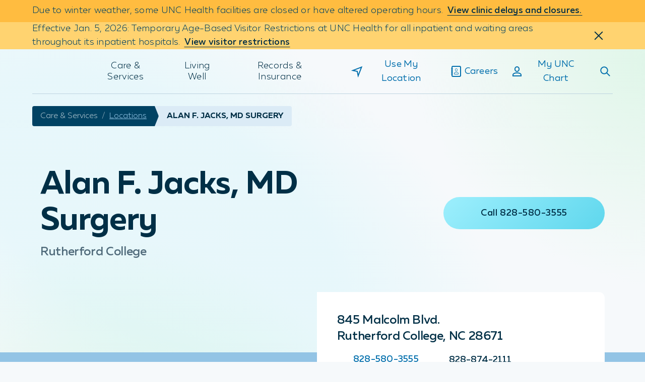

--- FILE ---
content_type: text/html;charset=utf-8
request_url: https://www.unchealth.org/care-services/locations/alan-f-jacks-md-surgery-rutherford-college
body_size: 1769
content:
<!DOCTYPE html> <html lang="en"> <head> <meta charset="UTF-8"/> <title>Alan F. Jacks, MD Surgery | UNC Health</title> <meta name="description" content="Alan F. Jacks, MD Surgery cares for those in the Rutherford College community."/> <meta name="image" content="https://www.unchealth.org/etc.clientlibs/unchealth/clientlibs/clientlib-react/resources/logo1200x630.png"/> <meta name="template" content="t03-clinic"/> <meta name="viewport" content="width=device-width, initial-scale=1"/> <meta name="contentType" content="location"/> <script defer="defer" type="text/javascript" src="https://rum.hlx.page/.rum/@adobe/helix-rum-js@%5E2/dist/rum-standalone.js" data-routing="env=prod,tier=publish,ams=UNC Health Care System"></script>
<link rel="canonical" href="https://www.unchealth.org/care-services/locations/alan-f-jacks-md-surgery-rutherford-college"/> <meta itemprop="description" content="Alan F. Jacks, MD Surgery cares for those in the Rutherford College community."/> <meta itemprop="image" content="https://www.unchealth.org/etc.clientlibs/unchealth/clientlibs/clientlib-react/resources/logo1200x630.png"/> <meta name="twitter:card" content="summary"/> <meta name="twitter:site" content="@UNC_Health_Care"/> <meta name="twitter:creator" content="@UNC_Health_Care"/> <meta name="twitter:title" content="Alan F. Jacks, MD Surgery | UNC Health"/> <meta property="og:type" content="website"/> <meta property="og:url" content="https://www.unchealth.org/care-services/locations/alan-f-jacks-md-surgery-rutherford-college"/> <meta property="og:site_name" content="UNC Health"/> <meta property="og:title" content="Alan F. Jacks, MD Surgery | UNC Health"/> <meta property="og:description" content="Alan F. Jacks, MD Surgery cares for those in the Rutherford College community."/> <meta property="og:image" content="https://www.unchealth.org/etc.clientlibs/unchealth/clientlibs/clientlib-react/resources/logo1200x630.png"/> <script type="application/ld+json" id="mainSchema">[{"@context":"https://schema.org/","@type":"MedicalClinic","name":"Alan F. Jacks, MD Surgery - Rutherford College","url":"https://www.unchealth.org/care-services/locations/alan-f-jacks-md-surgery-rutherford-college","address":{"@type":"PostalAddress","streetAddress":"845 Malcolm Blvd.","addressLocality":"Rutherford College","addressRegion":"NC","postalCode":"28671","addressCountry":"US"},"telephone":"+18285803555","description":null,"medicalSpecialty":[{"@type":"MedicalSpecialty","name":"Surgical"}],"sameAs":[],"openingHours":["Mo 08:00-17:00","Tu 08:00-17:00","We 08:00-17:00","Th 08:00-17:00","Fr 08:00-12:00"],"image":""},{"@context":"https://schema.org/","@type":"LocalBusiness","name":"Alan F. Jacks, MD Surgery - Rutherford College","address":{"@type":"PostalAddress","postalCode":"28671","streetAddress":"845 Malcolm Blvd.","addressCountry":"US","addressRegion":"North Carolina","addressLocality":"Rutherford College","telephone":"828-580-3555"},"image":""},{"@context":"https://schema.org/","@type":"WebSite","name":"UNC Health","url":"https://www.unchealth.org/care-services/locations/alan-f-jacks-md-surgery-rutherford-college","description":"UNC Health is a not-for-profit integrated health care system owned by the state of North Carolina, comprised of many locations across the state.","image":{"@type":"ImageObject","url":"https://www.unchealth.org/etc.clientlibs/unchealth/clientlibs/clientlib-react/resources/logo1200x630.png","height":"630","width":"1200"}}]</script> <script type="application/ld+json" id="customSchema"></script> <link rel="preload" href="/etc.clientlibs/unchealth/clientlibs/clientlib-react/resources/static/media/muller_bold.7cd7de10ea6423922489.woff2" as="font" type="font/woff2" crossorigin/> <link rel="preload" href="/etc.clientlibs/unchealth/clientlibs/clientlib-react/resources/static/media/muller_light.6b21384f42bd85aba9a7.woff2" as="font" type="font/woff2" crossorigin/> <link rel="preload" href="/etc.clientlibs/unchealth/clientlibs/clientlib-react/resources/static/media/muller_medium.270450e7b17ad505a13e.woff2" as="font" type="font/woff2" crossorigin/> <link rel="preload" href="/etc.clientlibs/unchealth/clientlibs/clientlib-react/resources/static/media/muller_regular.b156c459df446d8b74ea.woff2" as="font" type="font/woff2" crossorigin/> <link rel="prefetch" href="/care-services/locations/alan-f-jacks-md-surgery-rutherford-college.model.json" as="fetch"/> <link rel="stylesheet" href="/etc.clientlibs/unchealth/clientlibs/clientlib-base.min.70267407c54bfd3d524dbb8e5bf56862.css" type="text/css"> <meta name="viewport" content="width=device-width, initial-scale=1"/> <meta name="theme-color" content="#F6F9FB"/> <link rel="icon" type="image/png" href="/etc.clientlibs/unchealth/clientlibs/clientlib-react/resources/favicon.png"/> <link rel="apple-touch-icon" href="/etc.clientlibs/unchealth/clientlibs/clientlib-react/resources/logo192.png"/> <link rel="icon" type="image/png" sizes="32x32" href="/etc.clientlibs/unchealth/clientlibs/clientlib-react/resources/favicon-32x32.png?v=1"/> <link rel="icon" type="image/png" sizes="16x16" href="/etc.clientlibs/unchealth/clientlibs/clientlib-react/resources/favicon-16x16.png?v=1"/> <link rel="manifest" href="/etc.clientlibs/unchealth/clientlibs/clientlib-react/resources/manifest.json" crossorigin="use-credentials"/> <script src="//assets.adobedtm.com/077228115aca/8de3a00d9e9a/launch-9cd666a9a6da.min.js" async></script> <script src="/etc.clientlibs/unchealth/clientlibs/clientlib-react/resources/scripts/freshpaint.js" async></script> <script src="//499018.tctm.xyz/t.js" id="ctm" async></script> <meta property="cq:pagemodel_root_url" content="/content/unchealth/us/en.model.json"/> <meta property="cq:errorpages" content="/content/unchealth/us/en/errors"/> <link rel="stylesheet" href="/etc.clientlibs/unchealth/clientlibs/clientlib-react.min.104b89d3e5ecc58a9b0d7376b2855428.css" type="text/css"> <link rel="sitemap" type="application/xml" href="/sitemap.xml"/> </head> <body class="page basicpagefalse" data-template-name="t03-clinic" data-cmp-data-layer-enabled> <script>
        window.adobeDataLayer = window.adobeDataLayer || [];
        adobeDataLayer.push({
          page: JSON.parse("{\x22page\u002D231089c90e\x22:{\x22@type\x22:\x22unchealth\/components\/core\/page\x22,\x22repo:modifyDate\x22:\x222025\u002D06\u002D26T02:16:22Z\x22}}"),
          event:'cmp:show',
          eventInfo: {
              path: 'page.page\u002D231089c90e'
          }
        });
    </script> <noscript>You need to enable JavaScript to run this app.</noscript> <div id="spa-root"></div> <script src="/etc.clientlibs/unchealth/clientlibs/clientlib-react.min.1b2208ff00604cf85a5182cfd316c677.js"></script> <script src="/etc.clientlibs/core/wcm/components/commons/site/clientlibs/container.min.1197d358a0a463b3e0891f4ed50e4864.js"></script> <script src="/etc.clientlibs/unchealth/clientlibs/clientlib-base.min.ff927bffb7d7166a027268fc75ba59ab.js"></script> <div id="unc-modal-root"></div> </body> </html>

--- FILE ---
content_type: text/css;charset=utf-8
request_url: https://www.unchealth.org/etc.clientlibs/unchealth/clientlibs/clientlib-react.min.104b89d3e5ecc58a9b0d7376b2855428.css
body_size: 26229
content:
@font-face{font-display:swap;font-family:Muller;font-style:normal;font-weight:400;src:url(../../../etc.clientlibs/unchealth/clientlibs/clientlib-react/resources/static/media/muller_regular.b156c459df446d8b74ea.woff2) format("woff2"),url(../../../etc.clientlibs/unchealth/clientlibs/clientlib-react/resources/static/media/muller_regular.6ca00a8573c6ddfeab26.woff) format("woff")}@font-face{font-display:swap;font-family:Muller;font-style:italic;font-weight:400;src:url(../../../etc.clientlibs/unchealth/clientlibs/clientlib-react/resources/static/media/muller_regular_italic.98f737ecc44dcb13a370.woff2) format("woff2"),url(../../../etc.clientlibs/unchealth/clientlibs/clientlib-react/resources/static/media/muller_regular_italic.6d899062a80e4b0da6c9.woff) format("woff")}@font-face{font-display:swap;font-family:Muller;font-style:normal;font-weight:500;src:url(../../../etc.clientlibs/unchealth/clientlibs/clientlib-react/resources/static/media/muller_medium.270450e7b17ad505a13e.woff2) format("woff2"),url(../../../etc.clientlibs/unchealth/clientlibs/clientlib-react/resources/static/media/muller_medium.cd9ae54b695adccb0bf4.woff) format("woff")}@font-face{font-display:swap;font-family:Muller;font-style:italic;font-weight:500;src:url(../../../etc.clientlibs/unchealth/clientlibs/clientlib-react/resources/static/media/muller_medium_italic.8a486e5f2d07fd1fa735.woff2) format("woff2"),url(../../../etc.clientlibs/unchealth/clientlibs/clientlib-react/resources/static/media/muller_medium_italic.c98e71470fbf5a21cb09.woff) format("woff")}@font-face{font-display:swap;font-family:Muller;font-style:normal;font-weight:700;src:url(../../../etc.clientlibs/unchealth/clientlibs/clientlib-react/resources/static/media/muller_bold.7cd7de10ea6423922489.woff2) format("woff2"),url(../../../etc.clientlibs/unchealth/clientlibs/clientlib-react/resources/static/media/muller_bold.21cfd71586857442d868.woff) format("woff")}@font-face{font-display:swap;font-family:Muller;font-style:italic;font-weight:700;src:url(../../../etc.clientlibs/unchealth/clientlibs/clientlib-react/resources/static/media/muller_bold_italic.20dc38d0834033123aca.woff2) format("woff2"),url(../../../etc.clientlibs/unchealth/clientlibs/clientlib-react/resources/static/media/muller_bold_italic.5a6a7a0b05ea8a988e07.woff) format("woff")}@font-face{font-display:swap;font-family:Muller;font-style:normal;font-weight:300;src:url(../../../etc.clientlibs/unchealth/clientlibs/clientlib-react/resources/static/media/muller_light.6b21384f42bd85aba9a7.woff2) format("woff2"),url(../../../etc.clientlibs/unchealth/clientlibs/clientlib-react/resources/static/media/muller_light.cdb84ab21537b2f8d246.woff) format("woff")}@font-face{font-display:swap;font-family:Muller;font-style:italic;font-weight:300;src:url(../../../etc.clientlibs/unchealth/clientlibs/clientlib-react/resources/static/media/muller_light_italic.ed4e764b38122a0c1199.woff2) format("woff2"),url(../../../etc.clientlibs/unchealth/clientlibs/clientlib-react/resources/static/media/muller_light_italic.292b00575e10fa1e9fa6.woff) format("woff")}@keyframes reveal-title-keyframes{0.00%{animation-timing-function:cubic-bezier(.4,0,.31,1);opacity:0;transform:translateY(32px)}100.00%{opacity:1;transform:translateY(0)}}@keyframes checkmark-keyframes{0.00%{animation-timing-function:cubic-bezier(.25,0,1,1);height:0;width:0}40.00%{animation-timing-function:cubic-bezier(0,0,0,1);border-left-color:#0470ad;height:6px;width:0}100.00%{border-bottom-color:#0470ad;border-left-color:#0470ad;height:6px;width:12px}}@keyframes menu-item-translate-y{0.00%{animation-timing-function:cubic-bezier(.1,.1,.25,1);opacity:0;top:18.75rem}100.00%{opacity:1;top:0}}@keyframes children-section-background-vertical{0.00%{animation-timing-function:cubic-bezier(.5,0,.25,1);background:linear-gradient(0deg,#002f46,#002f46 34%,#004263 65%,#004263);background-position:0 100%;background-size:100% 300%}100.00%{background:linear-gradient(0deg,#002f46,#002f46 34%,#004263 65%,#004263);background-position:0 0;background-size:100% 300%}}*,:after,:before{box-sizing:border-box}body,html{height:100%}body{margin:0}[hidden]{display:none}pre{white-space:pre-wrap}hr{border-style:solid;border-width:1px 0 0;color:inherit;height:0;overflow:visible}audio,canvas,embed,iframe,img,object,svg,video{display:block;max-width:100%}audio:not([controls]){display:none}picture{display:contents}source{display:none}canvas,img,svg,video{height:auto}audio{width:100%}img{border-style:none}svg{overflow:hidden}#root{isolation:isolate}@media(prefers-reduced-motion:reduce){html:focus-within{scroll-behavior:auto}*,:after,:before{animation-duration:.01ms!important;animation-iteration-count:1!important;scroll-behavior:auto!important;transition-duration:.01ms!important}}.grid{display:grid}.grid-2-cols{grid-template-columns:repeat(2,minmax(1rem,1fr))}.grid-3-cols{grid-template-columns:repeat(3,minmax(1rem,1fr))}.grid-4-cols{grid-template-columns:repeat(4,minmax(1rem,1fr))}.grid-5-cols{grid-template-columns:repeat(5,minmax(1rem,1fr))}.grid-6-cols{grid-template-columns:repeat(6,minmax(1rem,1fr))}.grid-7-cols{grid-template-columns:repeat(7,minmax(1rem,1fr))}.grid-8-cols{grid-template-columns:repeat(8,minmax(1rem,1fr))}.grid-9-cols{grid-template-columns:repeat(9,minmax(1rem,1fr))}.grid-10-cols{grid-template-columns:repeat(10,minmax(1rem,1fr))}.grid-11-cols{grid-template-columns:repeat(11,minmax(1rem,1fr))}.grid-12-cols{grid-template-columns:repeat(12,minmax(1rem,1fr))}.grid-2-rows{grid-template-rows:repeat(2,auto)}.grid-3-rows{grid-template-rows:repeat(3,auto)}@media(min-width:500px){.grid-sm{display:grid}.grid-sm-2-cols{grid-template-columns:repeat(2,minmax(1rem,1fr))}.grid-sm-3-cols{grid-template-columns:repeat(3,minmax(1rem,1fr))}.grid-sm-4-cols{grid-template-columns:repeat(4,minmax(1rem,1fr))}.grid-sm-5-cols{grid-template-columns:repeat(5,minmax(1rem,1fr))}.grid-sm-6-cols{grid-template-columns:repeat(6,minmax(1rem,1fr))}.grid-sm-7-cols{grid-template-columns:repeat(7,minmax(1rem,1fr))}.grid-sm-8-cols{grid-template-columns:repeat(8,minmax(1rem,1fr))}.grid-sm-9-cols{grid-template-columns:repeat(9,minmax(1rem,1fr))}.grid-sm-10-cols{grid-template-columns:repeat(10,minmax(1rem,1fr))}.grid-sm-11-cols{grid-template-columns:repeat(11,minmax(1rem,1fr))}.grid-sm-12-cols{grid-template-columns:repeat(12,minmax(1rem,1fr))}.grid-sm-2-rows{grid-template-rows:repeat(2,auto)}.grid-sm-3-rows{grid-template-rows:repeat(3,auto)}}@media(min-width:720px){.grid-md{display:grid}.grid-md-2-cols{grid-template-columns:repeat(2,minmax(1rem,1fr))}.grid-md-3-cols{grid-template-columns:repeat(3,minmax(1rem,1fr))}.grid-md-4-cols{grid-template-columns:repeat(4,minmax(1rem,1fr))}.grid-md-5-cols{grid-template-columns:repeat(5,minmax(1rem,1fr))}.grid-md-6-cols{grid-template-columns:repeat(6,minmax(1rem,1fr))}.grid-md-7-cols{grid-template-columns:repeat(7,minmax(1rem,1fr))}.grid-md-8-cols{grid-template-columns:repeat(8,minmax(1rem,1fr))}.grid-md-9-cols{grid-template-columns:repeat(9,minmax(1rem,1fr))}.grid-md-10-cols{grid-template-columns:repeat(10,minmax(1rem,1fr))}.grid-md-11-cols{grid-template-columns:repeat(11,minmax(1rem,1fr))}.grid-md-12-cols{grid-template-columns:repeat(12,minmax(1rem,1fr))}.grid-md-2-rows{grid-template-rows:repeat(2,auto)}.grid-md-3-rows{grid-template-rows:repeat(3,auto)}}@media(min-width:992px){.grid-lg{display:grid}.grid-lg-2-cols{grid-template-columns:repeat(2,minmax(1rem,1fr))}.grid-lg-3-cols{grid-template-columns:repeat(3,minmax(1rem,1fr))}.grid-lg-4-cols{grid-template-columns:repeat(4,minmax(1rem,1fr))}.grid-lg-5-cols{grid-template-columns:repeat(5,minmax(1rem,1fr))}.grid-lg-6-cols{grid-template-columns:repeat(6,minmax(1rem,1fr))}.grid-lg-7-cols{grid-template-columns:repeat(7,minmax(1rem,1fr))}.grid-lg-8-cols{grid-template-columns:repeat(8,minmax(1rem,1fr))}.grid-lg-9-cols{grid-template-columns:repeat(9,minmax(1rem,1fr))}.grid-lg-10-cols{grid-template-columns:repeat(10,minmax(1rem,1fr))}.grid-lg-11-cols{grid-template-columns:repeat(11,minmax(1rem,1fr))}.grid-lg-12-cols{grid-template-columns:repeat(12,minmax(1rem,1fr))}.grid-lg-2-rows{grid-template-rows:repeat(2,auto)}.grid-lg-3-rows{grid-template-rows:repeat(3,auto)}}@media(min-width:1600px){.grid-xl{display:grid}.grid-xl-2-cols{grid-template-columns:repeat(2,minmax(1rem,1fr))}.grid-xl-3-cols{grid-template-columns:repeat(3,minmax(1rem,1fr))}.grid-xl-4-cols{grid-template-columns:repeat(4,minmax(1rem,1fr))}.grid-xl-5-cols{grid-template-columns:repeat(5,minmax(1rem,1fr))}.grid-xl-6-cols{grid-template-columns:repeat(6,minmax(1rem,1fr))}.grid-xl-7-cols{grid-template-columns:repeat(7,minmax(1rem,1fr))}.grid-xl-8-cols{grid-template-columns:repeat(8,minmax(1rem,1fr))}.grid-xl-9-cols{grid-template-columns:repeat(9,minmax(1rem,1fr))}.grid-xl-10-cols{grid-template-columns:repeat(10,minmax(1rem,1fr))}.grid-xl-11-cols{grid-template-columns:repeat(11,minmax(1rem,1fr))}.grid-xl-12-cols{grid-template-columns:repeat(12,minmax(1rem,1fr))}.grid-xl-2-rows{grid-template-rows:repeat(2,auto)}.grid-xl-3-rows{grid-template-rows:repeat(3,auto)}}.grid-no-wrap>*{grid-row:1}.grid-gap{grid-gap:1.5rem}@media(min-width:720px){.grid-gap{grid-gap:1.5rem}}@media(min-width:992px){.grid-gap{grid-gap:1.5rem}}@media print{.grid-gap{grid-gap:0}}.col-1{grid-column:auto/span 1}.col-1-thru-2{grid-column:1/span 2}.col-1-thru-3{grid-column:1/span 3}.col-1-thru-4{grid-column:1/span 4}.col-1-thru-5{grid-column:1/span 5}.col-1-thru-6{grid-column:1/span 6}.col-1-thru-7{grid-column:1/span 7}.col-1-thru-8{grid-column:1/span 8}.col-1-thru-9{grid-column:1/span 9}.col-1-thru-10{grid-column:1/span 10}.col-1-thru-11{grid-column:1/span 11}.col-1-thru-12{grid-column:1/span 12}.col-2{grid-column:auto/span 2}.col-2-thru-3{grid-column:2/span 2}.col-2-thru-4{grid-column:2/span 3}.col-2-thru-5{grid-column:2/span 4}.col-2-thru-6{grid-column:2/span 5}.col-2-thru-7{grid-column:2/span 6}.col-2-thru-8{grid-column:2/span 7}.col-2-thru-9{grid-column:2/span 8}.col-2-thru-10{grid-column:2/span 9}.col-2-thru-11{grid-column:2/span 10}.col-2-thru-12{grid-column:2/span 11}.col-3{grid-column:auto/span 3}.col-3-thru-4{grid-column:3/span 2}.col-3-thru-5{grid-column:3/span 3}.col-3-thru-6{grid-column:3/span 4}.col-3-thru-7{grid-column:3/span 5}.col-3-thru-8{grid-column:3/span 6}.col-3-thru-9{grid-column:3/span 7}.col-3-thru-10{grid-column:3/span 8}.col-3-thru-11{grid-column:3/span 9}.col-3-thru-12{grid-column:3/span 10}.col-4{grid-column:auto/span 4}.col-4-thru-5{grid-column:4/span 2}.col-4-thru-6{grid-column:4/span 3}.col-4-thru-7{grid-column:4/span 4}.col-4-thru-8{grid-column:4/span 5}.col-4-thru-9{grid-column:4/span 6}.col-4-thru-10{grid-column:4/span 7}.col-4-thru-11{grid-column:4/span 8}.col-4-thru-12{grid-column:4/span 9}.col-5{grid-column:auto/span 5}.col-5-thru-6{grid-column:5/span 2}.col-5-thru-7{grid-column:5/span 3}.col-5-thru-8{grid-column:5/span 4}.col-5-thru-9{grid-column:5/span 5}.col-5-thru-10{grid-column:5/span 6}.col-5-thru-11{grid-column:5/span 7}.col-5-thru-12{grid-column:5/span 8}.col-6{grid-column:auto/span 6}.col-6-thru-7{grid-column:6/span 2}.col-6-thru-8{grid-column:6/span 3}.col-6-thru-9{grid-column:6/span 4}.col-6-thru-10{grid-column:6/span 5}.col-6-thru-11{grid-column:6/span 6}.col-6-thru-12{grid-column:6/span 7}.col-7{grid-column:auto/span 7}.col-7-thru-8{grid-column:7/span 2}.col-7-thru-9{grid-column:7/span 3}.col-7-thru-10{grid-column:7/span 4}.col-7-thru-11{grid-column:7/span 5}.col-7-thru-12{grid-column:7/span 6}.col-8{grid-column:auto/span 8}.col-8-thru-9{grid-column:8/span 2}.col-8-thru-10{grid-column:8/span 3}.col-8-thru-11{grid-column:8/span 4}.col-8-thru-12{grid-column:8/span 5}.col-9{grid-column:auto/span 9}.col-9-thru-10{grid-column:9/span 2}.col-9-thru-11{grid-column:9/span 3}.col-9-thru-12{grid-column:9/span 4}.col-10{grid-column:auto/span 10}.col-10-thru-11{grid-column:10/span 2}.col-10-thru-12{grid-column:10/span 3}.col-11{grid-column:auto/span 11}.col-11-thru-12{grid-column:11/span 2}.col-12{grid-column:auto/span 12}.col-start-1{grid-column-start:1}.col-start-2{grid-column-start:2}.col-start-3{grid-column-start:3}.col-start-4{grid-column-start:4}.col-start-5{grid-column-start:5}.col-start-6{grid-column-start:6}.col-start-7{grid-column-start:7}.col-start-8{grid-column-start:8}.col-start-9{grid-column-start:9}.col-start-10{grid-column-start:10}.col-start-11{grid-column-start:11}@media(min-width:500px){.col-sm-1{grid-column:auto/span 1}.col-sm-1-thru-2{grid-column:1/span 2}.col-sm-1-thru-3{grid-column:1/span 3}.col-sm-1-thru-4{grid-column:1/span 4}.col-sm-1-thru-5{grid-column:1/span 5}.col-sm-1-thru-6{grid-column:1/span 6}.col-sm-1-thru-7{grid-column:1/span 7}.col-sm-1-thru-8{grid-column:1/span 8}.col-sm-1-thru-9{grid-column:1/span 9}.col-sm-1-thru-10{grid-column:1/span 10}.col-sm-1-thru-11{grid-column:1/span 11}.col-sm-1-thru-12{grid-column:1/span 12}.col-sm-2{grid-column:auto/span 2}.col-sm-2-thru-3{grid-column:2/span 2}.col-sm-2-thru-4{grid-column:2/span 3}.col-sm-2-thru-5{grid-column:2/span 4}.col-sm-2-thru-6{grid-column:2/span 5}.col-sm-2-thru-7{grid-column:2/span 6}.col-sm-2-thru-8{grid-column:2/span 7}.col-sm-2-thru-9{grid-column:2/span 8}.col-sm-2-thru-10{grid-column:2/span 9}.col-sm-2-thru-11{grid-column:2/span 10}.col-sm-2-thru-12{grid-column:2/span 11}.col-sm-3{grid-column:auto/span 3}.col-sm-3-thru-4{grid-column:3/span 2}.col-sm-3-thru-5{grid-column:3/span 3}.col-sm-3-thru-6{grid-column:3/span 4}.col-sm-3-thru-7{grid-column:3/span 5}.col-sm-3-thru-8{grid-column:3/span 6}.col-sm-3-thru-9{grid-column:3/span 7}.col-sm-3-thru-10{grid-column:3/span 8}.col-sm-3-thru-11{grid-column:3/span 9}.col-sm-3-thru-12{grid-column:3/span 10}.col-sm-4{grid-column:auto/span 4}.col-sm-4-thru-5{grid-column:4/span 2}.col-sm-4-thru-6{grid-column:4/span 3}.col-sm-4-thru-7{grid-column:4/span 4}.col-sm-4-thru-8{grid-column:4/span 5}.col-sm-4-thru-9{grid-column:4/span 6}.col-sm-4-thru-10{grid-column:4/span 7}.col-sm-4-thru-11{grid-column:4/span 8}.col-sm-4-thru-12{grid-column:4/span 9}.col-sm-5{grid-column:auto/span 5}.col-sm-5-thru-6{grid-column:5/span 2}.col-sm-5-thru-7{grid-column:5/span 3}.col-sm-5-thru-8{grid-column:5/span 4}.col-sm-5-thru-9{grid-column:5/span 5}.col-sm-5-thru-10{grid-column:5/span 6}.col-sm-5-thru-11{grid-column:5/span 7}.col-sm-5-thru-12{grid-column:5/span 8}.col-sm-6{grid-column:auto/span 6}.col-sm-6-thru-7{grid-column:6/span 2}.col-sm-6-thru-8{grid-column:6/span 3}.col-sm-6-thru-9{grid-column:6/span 4}.col-sm-6-thru-10{grid-column:6/span 5}.col-sm-6-thru-11{grid-column:6/span 6}.col-sm-6-thru-12{grid-column:6/span 7}.col-sm-7{grid-column:auto/span 7}.col-sm-7-thru-8{grid-column:7/span 2}.col-sm-7-thru-9{grid-column:7/span 3}.col-sm-7-thru-10{grid-column:7/span 4}.col-sm-7-thru-11{grid-column:7/span 5}.col-sm-7-thru-12{grid-column:7/span 6}.col-sm-8{grid-column:auto/span 8}.col-sm-8-thru-9{grid-column:8/span 2}.col-sm-8-thru-10{grid-column:8/span 3}.col-sm-8-thru-11{grid-column:8/span 4}.col-sm-8-thru-12{grid-column:8/span 5}.col-sm-9{grid-column:auto/span 9}.col-sm-9-thru-10{grid-column:9/span 2}.col-sm-9-thru-11{grid-column:9/span 3}.col-sm-9-thru-12{grid-column:9/span 4}.col-sm-10{grid-column:auto/span 10}.col-sm-10-thru-11{grid-column:10/span 2}.col-sm-10-thru-12{grid-column:10/span 3}.col-sm-11{grid-column:auto/span 11}.col-sm-11-thru-12{grid-column:11/span 2}.col-sm-12{grid-column:auto/span 12}.col-sm-start-1{grid-column-start:1}.col-sm-start-2{grid-column-start:2}.col-sm-start-3{grid-column-start:3}.col-sm-start-4{grid-column-start:4}.col-sm-start-5{grid-column-start:5}.col-sm-start-6{grid-column-start:6}.col-sm-start-7{grid-column-start:7}.col-sm-start-8{grid-column-start:8}.col-sm-start-9{grid-column-start:9}.col-sm-start-10{grid-column-start:10}.col-sm-start-11{grid-column-start:11}}@media(min-width:720px){.col-md-1{grid-column:auto/span 1}.col-md-1-thru-2{grid-column:1/span 2}.col-md-1-thru-3{grid-column:1/span 3}.col-md-1-thru-4{grid-column:1/span 4}.col-md-1-thru-5{grid-column:1/span 5}.col-md-1-thru-6{grid-column:1/span 6}.col-md-1-thru-7{grid-column:1/span 7}.col-md-1-thru-8{grid-column:1/span 8}.col-md-1-thru-9{grid-column:1/span 9}.col-md-1-thru-10{grid-column:1/span 10}.col-md-1-thru-11{grid-column:1/span 11}.col-md-1-thru-12{grid-column:1/span 12}.col-md-2{grid-column:auto/span 2}.col-md-2-thru-3{grid-column:2/span 2}.col-md-2-thru-4{grid-column:2/span 3}.col-md-2-thru-5{grid-column:2/span 4}.col-md-2-thru-6{grid-column:2/span 5}.col-md-2-thru-7{grid-column:2/span 6}.col-md-2-thru-8{grid-column:2/span 7}.col-md-2-thru-9{grid-column:2/span 8}.col-md-2-thru-10{grid-column:2/span 9}.col-md-2-thru-11{grid-column:2/span 10}.col-md-2-thru-12{grid-column:2/span 11}.col-md-3{grid-column:auto/span 3}.col-md-3-thru-4{grid-column:3/span 2}.col-md-3-thru-5{grid-column:3/span 3}.col-md-3-thru-6{grid-column:3/span 4}.col-md-3-thru-7{grid-column:3/span 5}.col-md-3-thru-8{grid-column:3/span 6}.col-md-3-thru-9{grid-column:3/span 7}.col-md-3-thru-10{grid-column:3/span 8}.col-md-3-thru-11{grid-column:3/span 9}.col-md-3-thru-12{grid-column:3/span 10}.col-md-4{grid-column:auto/span 4}.col-md-4-thru-5{grid-column:4/span 2}.col-md-4-thru-6{grid-column:4/span 3}.col-md-4-thru-7{grid-column:4/span 4}.col-md-4-thru-8{grid-column:4/span 5}.col-md-4-thru-9{grid-column:4/span 6}.col-md-4-thru-10{grid-column:4/span 7}.col-md-4-thru-11{grid-column:4/span 8}.col-md-4-thru-12{grid-column:4/span 9}.col-md-5{grid-column:auto/span 5}.col-md-5-thru-6{grid-column:5/span 2}.col-md-5-thru-7{grid-column:5/span 3}.col-md-5-thru-8{grid-column:5/span 4}.col-md-5-thru-9{grid-column:5/span 5}.col-md-5-thru-10{grid-column:5/span 6}.col-md-5-thru-11{grid-column:5/span 7}.col-md-5-thru-12{grid-column:5/span 8}.col-md-6{grid-column:auto/span 6}.col-md-6-thru-7{grid-column:6/span 2}.col-md-6-thru-8{grid-column:6/span 3}.col-md-6-thru-9{grid-column:6/span 4}.col-md-6-thru-10{grid-column:6/span 5}.col-md-6-thru-11{grid-column:6/span 6}.col-md-6-thru-12{grid-column:6/span 7}.col-md-7{grid-column:auto/span 7}.col-md-7-thru-8{grid-column:7/span 2}.col-md-7-thru-9{grid-column:7/span 3}.col-md-7-thru-10{grid-column:7/span 4}.col-md-7-thru-11{grid-column:7/span 5}.col-md-7-thru-12{grid-column:7/span 6}.col-md-8{grid-column:auto/span 8}.col-md-8-thru-9{grid-column:8/span 2}.col-md-8-thru-10{grid-column:8/span 3}.col-md-8-thru-11{grid-column:8/span 4}.col-md-8-thru-12{grid-column:8/span 5}.col-md-9{grid-column:auto/span 9}.col-md-9-thru-10{grid-column:9/span 2}.col-md-9-thru-11{grid-column:9/span 3}.col-md-9-thru-12{grid-column:9/span 4}.col-md-10{grid-column:auto/span 10}.col-md-10-thru-11{grid-column:10/span 2}.col-md-10-thru-12{grid-column:10/span 3}.col-md-11{grid-column:auto/span 11}.col-md-11-thru-12{grid-column:11/span 2}.col-md-12{grid-column:auto/span 12}.col-md-start-1{grid-column-start:1}.col-md-start-2{grid-column-start:2}.col-md-start-3{grid-column-start:3}.col-md-start-4{grid-column-start:4}.col-md-start-5{grid-column-start:5}.col-md-start-6{grid-column-start:6}.col-md-start-7{grid-column-start:7}.col-md-start-8{grid-column-start:8}.col-md-start-9{grid-column-start:9}.col-md-start-10{grid-column-start:10}.col-md-start-11{grid-column-start:11}}@media(min-width:992px){.col-lg-1{grid-column:auto/span 1}.col-lg-1-thru-2{grid-column:1/span 2}.col-lg-1-thru-3{grid-column:1/span 3}.col-lg-1-thru-4{grid-column:1/span 4}.col-lg-1-thru-5{grid-column:1/span 5}.col-lg-1-thru-6{grid-column:1/span 6}.col-lg-1-thru-7{grid-column:1/span 7}.col-lg-1-thru-8{grid-column:1/span 8}.col-lg-1-thru-9{grid-column:1/span 9}.col-lg-1-thru-10{grid-column:1/span 10}.col-lg-1-thru-11{grid-column:1/span 11}.col-lg-1-thru-12{grid-column:1/span 12}.col-lg-2{grid-column:auto/span 2}.col-lg-2-thru-3{grid-column:2/span 2}.col-lg-2-thru-4{grid-column:2/span 3}.col-lg-2-thru-5{grid-column:2/span 4}.col-lg-2-thru-6{grid-column:2/span 5}.col-lg-2-thru-7{grid-column:2/span 6}.col-lg-2-thru-8{grid-column:2/span 7}.col-lg-2-thru-9{grid-column:2/span 8}.col-lg-2-thru-10{grid-column:2/span 9}.col-lg-2-thru-11{grid-column:2/span 10}.col-lg-2-thru-12{grid-column:2/span 11}.col-lg-3{grid-column:auto/span 3}.col-lg-3-thru-4{grid-column:3/span 2}.col-lg-3-thru-5{grid-column:3/span 3}.col-lg-3-thru-6{grid-column:3/span 4}.col-lg-3-thru-7{grid-column:3/span 5}.col-lg-3-thru-8{grid-column:3/span 6}.col-lg-3-thru-9{grid-column:3/span 7}.col-lg-3-thru-10{grid-column:3/span 8}.col-lg-3-thru-11{grid-column:3/span 9}.col-lg-3-thru-12{grid-column:3/span 10}.col-lg-4{grid-column:auto/span 4}.col-lg-4-thru-5{grid-column:4/span 2}.col-lg-4-thru-6{grid-column:4/span 3}.col-lg-4-thru-7{grid-column:4/span 4}.col-lg-4-thru-8{grid-column:4/span 5}.col-lg-4-thru-9{grid-column:4/span 6}.col-lg-4-thru-10{grid-column:4/span 7}.col-lg-4-thru-11{grid-column:4/span 8}.col-lg-4-thru-12{grid-column:4/span 9}.col-lg-5{grid-column:auto/span 5}.col-lg-5-thru-6{grid-column:5/span 2}.col-lg-5-thru-7{grid-column:5/span 3}.col-lg-5-thru-8{grid-column:5/span 4}.col-lg-5-thru-9{grid-column:5/span 5}.col-lg-5-thru-10{grid-column:5/span 6}.col-lg-5-thru-11{grid-column:5/span 7}.col-lg-5-thru-12{grid-column:5/span 8}.col-lg-6{grid-column:auto/span 6}.col-lg-6-thru-7{grid-column:6/span 2}.col-lg-6-thru-8{grid-column:6/span 3}.col-lg-6-thru-9{grid-column:6/span 4}.col-lg-6-thru-10{grid-column:6/span 5}.col-lg-6-thru-11{grid-column:6/span 6}.col-lg-6-thru-12{grid-column:6/span 7}.col-lg-7{grid-column:auto/span 7}.col-lg-7-thru-8{grid-column:7/span 2}.col-lg-7-thru-9{grid-column:7/span 3}.col-lg-7-thru-10{grid-column:7/span 4}.col-lg-7-thru-11{grid-column:7/span 5}.col-lg-7-thru-12{grid-column:7/span 6}.col-lg-8{grid-column:auto/span 8}.col-lg-8-thru-9{grid-column:8/span 2}.col-lg-8-thru-10{grid-column:8/span 3}.col-lg-8-thru-11{grid-column:8/span 4}.col-lg-8-thru-12{grid-column:8/span 5}.col-lg-9{grid-column:auto/span 9}.col-lg-9-thru-10{grid-column:9/span 2}.col-lg-9-thru-11{grid-column:9/span 3}.col-lg-9-thru-12{grid-column:9/span 4}.col-lg-10{grid-column:auto/span 10}.col-lg-10-thru-11{grid-column:10/span 2}.col-lg-10-thru-12{grid-column:10/span 3}.col-lg-11{grid-column:auto/span 11}.col-lg-11-thru-12{grid-column:11/span 2}.col-lg-12{grid-column:auto/span 12}.col-lg-start-1{grid-column-start:1}.col-lg-start-2{grid-column-start:2}.col-lg-start-3{grid-column-start:3}.col-lg-start-4{grid-column-start:4}.col-lg-start-5{grid-column-start:5}.col-lg-start-6{grid-column-start:6}.col-lg-start-7{grid-column-start:7}.col-lg-start-8{grid-column-start:8}.col-lg-start-9{grid-column-start:9}.col-lg-start-10{grid-column-start:10}.col-lg-start-11{grid-column-start:11}}@media(min-width:1600px){.col-xl-1{grid-column:auto/span 1}.col-xl-1-thru-2{grid-column:1/span 2}.col-xl-1-thru-3{grid-column:1/span 3}.col-xl-1-thru-4{grid-column:1/span 4}.col-xl-1-thru-5{grid-column:1/span 5}.col-xl-1-thru-6{grid-column:1/span 6}.col-xl-1-thru-7{grid-column:1/span 7}.col-xl-1-thru-8{grid-column:1/span 8}.col-xl-1-thru-9{grid-column:1/span 9}.col-xl-1-thru-10{grid-column:1/span 10}.col-xl-1-thru-11{grid-column:1/span 11}.col-xl-1-thru-12{grid-column:1/span 12}.col-xl-2{grid-column:auto/span 2}.col-xl-2-thru-3{grid-column:2/span 2}.col-xl-2-thru-4{grid-column:2/span 3}.col-xl-2-thru-5{grid-column:2/span 4}.col-xl-2-thru-6{grid-column:2/span 5}.col-xl-2-thru-7{grid-column:2/span 6}.col-xl-2-thru-8{grid-column:2/span 7}.col-xl-2-thru-9{grid-column:2/span 8}.col-xl-2-thru-10{grid-column:2/span 9}.col-xl-2-thru-11{grid-column:2/span 10}.col-xl-2-thru-12{grid-column:2/span 11}.col-xl-3{grid-column:auto/span 3}.col-xl-3-thru-4{grid-column:3/span 2}.col-xl-3-thru-5{grid-column:3/span 3}.col-xl-3-thru-6{grid-column:3/span 4}.col-xl-3-thru-7{grid-column:3/span 5}.col-xl-3-thru-8{grid-column:3/span 6}.col-xl-3-thru-9{grid-column:3/span 7}.col-xl-3-thru-10{grid-column:3/span 8}.col-xl-3-thru-11{grid-column:3/span 9}.col-xl-3-thru-12{grid-column:3/span 10}.col-xl-4{grid-column:auto/span 4}.col-xl-4-thru-5{grid-column:4/span 2}.col-xl-4-thru-6{grid-column:4/span 3}.col-xl-4-thru-7{grid-column:4/span 4}.col-xl-4-thru-8{grid-column:4/span 5}.col-xl-4-thru-9{grid-column:4/span 6}.col-xl-4-thru-10{grid-column:4/span 7}.col-xl-4-thru-11{grid-column:4/span 8}.col-xl-4-thru-12{grid-column:4/span 9}.col-xl-5{grid-column:auto/span 5}.col-xl-5-thru-6{grid-column:5/span 2}.col-xl-5-thru-7{grid-column:5/span 3}.col-xl-5-thru-8{grid-column:5/span 4}.col-xl-5-thru-9{grid-column:5/span 5}.col-xl-5-thru-10{grid-column:5/span 6}.col-xl-5-thru-11{grid-column:5/span 7}.col-xl-5-thru-12{grid-column:5/span 8}.col-xl-6{grid-column:auto/span 6}.col-xl-6-thru-7{grid-column:6/span 2}.col-xl-6-thru-8{grid-column:6/span 3}.col-xl-6-thru-9{grid-column:6/span 4}.col-xl-6-thru-10{grid-column:6/span 5}.col-xl-6-thru-11{grid-column:6/span 6}.col-xl-6-thru-12{grid-column:6/span 7}.col-xl-7{grid-column:auto/span 7}.col-xl-7-thru-8{grid-column:7/span 2}.col-xl-7-thru-9{grid-column:7/span 3}.col-xl-7-thru-10{grid-column:7/span 4}.col-xl-7-thru-11{grid-column:7/span 5}.col-xl-7-thru-12{grid-column:7/span 6}.col-xl-8{grid-column:auto/span 8}.col-xl-8-thru-9{grid-column:8/span 2}.col-xl-8-thru-10{grid-column:8/span 3}.col-xl-8-thru-11{grid-column:8/span 4}.col-xl-8-thru-12{grid-column:8/span 5}.col-xl-9{grid-column:auto/span 9}.col-xl-9-thru-10{grid-column:9/span 2}.col-xl-9-thru-11{grid-column:9/span 3}.col-xl-9-thru-12{grid-column:9/span 4}.col-xl-10{grid-column:auto/span 10}.col-xl-10-thru-11{grid-column:10/span 2}.col-xl-10-thru-12{grid-column:10/span 3}.col-xl-11{grid-column:auto/span 11}.col-xl-11-thru-12{grid-column:11/span 2}.col-xl-12{grid-column:auto/span 12}.col-xl-start-1{grid-column-start:1}.col-xl-start-2{grid-column-start:2}.col-xl-start-3{grid-column-start:3}.col-xl-start-4{grid-column-start:4}.col-xl-start-5{grid-column-start:5}.col-xl-start-6{grid-column-start:6}.col-xl-start-7{grid-column-start:7}.col-xl-start-8{grid-column-start:8}.col-xl-start-9{grid-column-start:9}.col-xl-start-10{grid-column-start:10}.col-xl-start-11{grid-column-start:11}}.row-1{grid-row:auto/span 1}.row-1-thru-2{grid-row:1/span 2}.row-1-thru-3{grid-row:1/span 3}.row-2{grid-row:auto/span 2}.row-2-thru-3{grid-row:2/span 2}.row-3{grid-row:auto/span 3}.row-start-1{grid-row-start:1}.row-start-2{grid-row-start:2}@media(min-width:500px){.row-sm-1{grid-row:auto/span 1}.row-sm-1-thru-2{grid-row:1/span 2}.row-sm-1-thru-3{grid-row:1/span 3}.row-sm-2{grid-row:auto/span 2}.row-sm-2-thru-3{grid-row:2/span 2}.row-sm-3{grid-row:auto/span 3}.row-sm-start-1{grid-row-start:1}.row-sm-start-2{grid-row-start:2}}@media(min-width:720px){.row-md-1{grid-row:auto/span 1}.row-md-1-thru-2{grid-row:1/span 2}.row-md-1-thru-3{grid-row:1/span 3}.row-md-2{grid-row:auto/span 2}.row-md-2-thru-3{grid-row:2/span 2}.row-md-3{grid-row:auto/span 3}.row-md-start-1{grid-row-start:1}.row-md-start-2{grid-row-start:2}}@media(min-width:992px){.row-lg-1{grid-row:auto/span 1}.row-lg-1-thru-2{grid-row:1/span 2}.row-lg-1-thru-3{grid-row:1/span 3}.row-lg-2{grid-row:auto/span 2}.row-lg-2-thru-3{grid-row:2/span 2}.row-lg-3{grid-row:auto/span 3}.row-lg-start-1{grid-row-start:1}.row-lg-start-2{grid-row-start:2}}@media(min-width:1600px){.row-xl-1{grid-row:auto/span 1}.row-xl-1-thru-2{grid-row:1/span 2}.row-xl-1-thru-3{grid-row:1/span 3}.row-xl-2{grid-row:auto/span 2}.row-xl-2-thru-3{grid-row:2/span 2}.row-xl-3{grid-row:auto/span 3}.row-xl-start-1{grid-row-start:1}.row-xl-start-2{grid-row-start:2}}.form__fieldset{border:none;display:block;margin:0;min-width:12.5rem;padding-bottom:0;padding-left:0;padding-right:0;position:relative}.form__fieldset input[type=checkbox]{height:0;margin:0;opacity:0;position:absolute;width:0}.form__fieldset input[type=checkbox]+label{color:#4f6a7a;cursor:pointer;display:block;font-size:1.25rem;margin-bottom:.125rem;margin-left:.125rem;padding:.5rem .5rem .5rem 2.25rem;position:relative}@media(min-width:720px){.form__fieldset input[type=checkbox]+label{font-size:1.125rem}}.form__fieldset input[type=checkbox]+label.hide-check-indicator{padding:.5rem}.form__fieldset input[type=checkbox]+label .check-indicator{background-color:transparent;border:.0625rem solid #4f6a7a;border-radius:.25rem;height:1.25rem;left:0;position:absolute;top:.3125rem;width:1.25rem}.form__fieldset input[type=checkbox]+label .check-indicator .checkmark{background-color:transparent;border-bottom:0 hidden;border-left:0 hidden;border-color:currentcolor currentcolor transparent transparent;border-radius:0;border-style:hidden hidden solid solid;border-width:0 0 .125rem .125rem;height:0;left:.1875rem;position:absolute;top:.625rem;transform:rotate(-45deg);transform-origin:top left;width:0}.form__fieldset input[type=checkbox]+label .check-indicator:before{border:.03125rem solid transparent;border-radius:.25rem;content:"";height:1.5rem;left:-.1875rem;position:absolute;top:50%;transform:translateY(-50%);transition:all .35s ease;width:1.5rem}.form__fieldset input[type=checkbox]+label .check-indicator:after{border:.0625rem solid transparent;border-radius:.25rem;content:"";height:1.5rem;left:-.1875rem;position:absolute;top:50%;transform:translateY(-50%);transition:all .35s ease;width:1.5rem}.form__fieldset input[type=checkbox]:checked+label .check-indicator{background-color:#dfff18;border-color:#0470ad}.form__fieldset input[type=checkbox]:checked+label .check-indicator .checkmark{animation-delay:0s;animation-duration:.3s;animation-fill-mode:forwards;animation-iteration-count:1;animation-name:checkmark-keyframes}.form__fieldset input[type=checkbox]:focus{outline:none}.form__fieldset input[type=checkbox]:focus+label .check-indicator:before{border-color:#002f46;box-shadow:0 0 0 2px #cff000}.form__fieldset input[type=checkbox].has-error+label .check-indicator:after{border-color:#e4100e}.form__fieldset input[type=checkbox].has-error+label .check-indicator:before{height:1.75rem;left:-.3125rem;width:1.75rem}.form__fieldset input[type=radio]{height:0;margin:0;opacity:0;position:absolute;width:0}.form__fieldset input[type=radio]+label{color:#4f6a7a;cursor:pointer;display:block;font-size:1.25rem;margin-bottom:.125rem;margin-left:.125rem;padding:.5rem .5rem .5rem 2.25rem;position:relative}@media(min-width:720px){.form__fieldset input[type=radio]+label{font-size:1.125rem}}.form__fieldset input[type=radio]+label.hide-check-indicator{padding:.5rem}.form__fieldset input[type=radio]+label .check-indicator{background:#4f6a7a;background:radial-gradient(circle,rgba(79,106,122,0) 0,rgba(79,106,122,0) 50%,rgba(223,255,24,0) 0,rgba(223,255,24,0) 100%);border:.0625rem solid #4f6a7a;border-radius:100%;height:1.25rem;left:0;position:absolute;top:50%;transform:translateY(-50%);transition:all .35s ease;width:1.25rem}.form__fieldset input[type=radio]+label .check-indicator:before{border:.03125rem solid transparent;border-radius:100%}.form__fieldset input[type=radio]+label .check-indicator:after,.form__fieldset input[type=radio]+label .check-indicator:before{content:"";height:1.5rem;left:-.1875rem;position:absolute;top:50%;transform:translateY(-50%);transition:all .35s ease;width:1.5rem}.form__fieldset input[type=radio]+label .check-indicator:after{border:.0625rem solid transparent;border-radius:100%}.form__fieldset input[type=radio]:checked+label .check-indicator{background:#4f6a7a;background:radial-gradient(circle,#046fad 0,#046fad 50%,#dfff18 0,#dfff18 100%);border-color:#0470ad}.form__fieldset input[type=radio]:focus{outline:none}.form__fieldset input[type=radio]:focus+label .check-indicator:before{border-color:#002f46;box-shadow:0 0 0 2px #cff000}.form__fieldset input[type=radio].has-error+label .check-indicator:after{border-color:#e4100e}.form__fieldset input[type=radio].has-error+label .check-indicator:before{height:1.75rem;left:-.3125rem;width:1.75rem}.form__fieldset .form__error-message{bottom:0;display:block;left:0;position:absolute}.form__input-wrap{position:relative;z-index:0}.form__input-wrap:before{border:.0625rem solid transparent;border-radius:.875rem;content:"";height:calc(100% + 10px);left:-.3125rem;pointer-events:none;position:absolute;top:-.3125rem;transition:all .35s ease;width:calc(100% + 10px)}.form__input-wrap.has-focus:after{border-radius:.75rem;box-shadow:0 0 0 4px #cff000;content:"";height:100%;left:0;pointer-events:none;position:absolute;top:0;width:100%;z-index:-2}.form__input-wrap.has-error:before{border:.0625rem solid #e4100e}.form__input-wrap.has-locate-me{z-index:3}.form__input-wrap .input-button,.form__input-wrap .input-icon{position:absolute;top:50%;transform:translateY(-50%)}.form__input-wrap .input-button .input-icon,.form__input-wrap .input-icon .input-icon{position:static;transform:none}.form__input-wrap .input-button{right:1.0625rem}.form__input-wrap .input-icon{height:1.25rem;right:1.25rem;width:1.25rem}@media(min-width:992px){.form__input-wrap .input-icon{height:1.75rem;width:1.75rem}}.form__input-wrap--icon .form__input{padding-right:3.125rem}.form__input-wrap--textarea__wrap:before{border:.0625rem solid #4f6a7a;border-radius:.75rem;content:"";height:100%;left:0;pointer-events:none;position:absolute;top:0;width:100%;z-index:1}.form__input-wrap--geo-locate{z-index:2}.form__label{color:#4f6a7a;font-size:1rem;pointer-events:none}@media(min-width:720px){.form__label{font-size:1.125rem}}.form__label--select{align-items:center;background-color:#fff;display:flex;height:calc(100% - 16px);left:.25rem;padding-left:1.375rem;position:absolute;top:50%;transform:translateY(-50%);transition:all .35s ease;width:calc(100% - 16px);z-index:1}.form__label--filled{font-feature-settings:"ss01" on;-webkit-font-smoothing:antialiased;background-color:transparent;font-size:.875rem;font-weight:500;top:1.375rem}.form__input,.form__label--filled{font-family:Muller,Trebuchet MS,Verdana,sans-serif;font-style:normal}.form__input{font-feature-settings:"ss01" on;-webkit-font-smoothing:antialiased;background-color:#fff;border:.0625rem solid #4f6a7a;border-radius:.75rem;color:#004263;font-size:1rem;font-weight:300;letter-spacing:.015em;line-height:1.25rem;margin:0;min-height:3.125rem;min-width:0;padding:1.625rem 1rem .625rem;position:relative;transition:all .35s ease;width:100%}.dark-mode .form__input{color:#fff}.form__input.bold{font-feature-settings:"ss01" on;-webkit-font-smoothing:antialiased;font-family:Muller,Trebuchet MS,Verdana,sans-serif;font-style:normal;font-weight:500}@media(min-width:992px){.form__input{font-size:1.125rem}}@media print{.form__input{font-size:.75rem}}@media(min-width:720px){.form__input{font-size:1.125rem;line-height:1.5rem;min-height:3.75rem;padding:1.8125rem 1.5rem .5625rem}}.form__input::-webkit-search-cancel-button,.form__input::-webkit-search-decoration,.form__input::-webkit-search-results-button,.form__input::-webkit-search-results-decoration{-webkit-appearance:none;appearance:none}.form__input+label{left:1.125rem;line-height:1.25rem;position:absolute;top:50%;transform:translateY(-50%);transition:all .35s ease;width:calc(100% - 32px)}@media(min-width:720px){.form__input+label{left:1.5625rem}}.form__input:focus{outline:none}.form__input:focus+label{font-feature-settings:"ss01" on;-webkit-font-smoothing:antialiased;font-family:Muller,Trebuchet MS,Verdana,sans-serif;font-size:.75rem;font-style:normal;font-weight:500;top:1.25rem;transform:translateY(-60%)}@media(min-width:720px){.form__input:focus+label{font-size:.875rem;top:1.375rem}}.form__input.disabled,.form__input:disabled{background-color:#f6f6f6}.has-distance .form__input--filled{padding-right:9.0625rem}.form__input--filled+label{font-feature-settings:"ss01" on;-webkit-font-smoothing:antialiased;font-family:Muller,Trebuchet MS,Verdana,sans-serif;font-size:.75rem;font-style:normal;font-weight:500;top:1.25rem;transform:translateY(-60%)}@media(min-width:720px){.form__input--filled+label{font-size:.875rem;top:1.375rem}}.form__input--textarea{border:.3125rem solid transparent;display:block;height:12.5rem;position:relative}.form__input--textarea+label{left:1.75rem;top:1.375rem}.form__input--textarea.form__input--filled+label{font-size:.875rem;top:1.375rem}.form__input--select{-webkit-appearance:none;-moz-appearance:none;appearance:none;background-color:#fff;margin:0}.form__input--select:-ms-expand{display:none}.form__input--date::-moz-placeholder{font-feature-settings:"ss01" on;-webkit-font-smoothing:antialiased;color:#4f6a7a;font-family:Muller,Trebuchet MS,Verdana,sans-serif;font-size:1.125rem;font-style:normal;font-weight:300}.form__input--date::placeholder{font-feature-settings:"ss01" on;-webkit-font-smoothing:antialiased;color:#4f6a7a;font-family:Muller,Trebuchet MS,Verdana,sans-serif;font-size:1.125rem;font-style:normal;font-weight:300}.form__input--date+label{font-feature-settings:"ss01" on;-webkit-font-smoothing:antialiased;font-family:Muller,Trebuchet MS,Verdana,sans-serif;font-size:.875rem;font-style:normal;font-weight:500;top:1.375rem}.form__input--no-label{padding-top:.5625rem}.form__error-message{color:#e4100e;font-size:.875rem;padding:.9375rem 0 .625rem}.form__error-message--up{padding:.3125rem 0 .9375rem}.form__select-indicator{pointer-events:none;position:absolute;right:.9375rem;top:50%;transform:translateY(-50%);z-index:1}.form__dropdown{background-color:#fff;border:.0625rem solid #4f6a7a;border-radius:0 0 .75rem .75rem;left:0;position:absolute;top:calc(100% - 10px);width:100%;z-index:-1}.form__dropdown__wrapper{padding:1.875rem 1.25rem 1.25rem}.form__filter{position:absolute;right:0;top:0}.form__filter__button{font-size:1rem!important;padding:.875rem .875rem .875rem .1875rem!important}.form__filter__button:focus,.form__filter__button:focus-visible{border:1px solid transparent!important;box-shadow:none!important;color:#002f46}.form__filter__pupup{width:18.125rem!important}[data-template-name]{background-position:center -200px;background-repeat:repeat-y;background-size:100%}@media(min-width:720px){[data-template-name]{background-position:center -300px;background-size:125%}}@media(min-width:992px){[data-template-name]{background-size:2361px}}[data-template-name*=-home]{background-image:url(../../../etc.clientlibs/unchealth/clientlibs/clientlib-react/resources/static/media/ColorAccent-Homepage-Mobile.d8cc072bd26f7de2a976.svg)}@media(min-width:992px){[data-template-name*=-home]{background-image:url(../../../etc.clientlibs/unchealth/clientlibs/clientlib-react/resources/static/media/ColorAccent-Homepage-Desktop.072e567992def9d677bd.svg)}}[data-template-name*=-area-of-care],[data-template-name*=-basic],[data-template-name*=-marketing]{background-image:url(../../../etc.clientlibs/unchealth/clientlibs/clientlib-react/resources/static/media/ColorAccent-Basic-Mobile.553ac8e1563c8d86485a.svg)}@media(min-width:992px){[data-template-name*=-area-of-care],[data-template-name*=-basic],[data-template-name*=-marketing]{background-image:url(../../../etc.clientlibs/unchealth/clientlibs/clientlib-react/resources/static/media/ColorAccent-Basic-Desktop.15b126b04a032b1e768d.svg)}}[data-template-name*=-clinic],[data-template-name*=-dining],[data-template-name*=-hospital],[data-template-name*=-residential],[data-template-name*=-wellness]{background-image:url(../../../etc.clientlibs/unchealth/clientlibs/clientlib-react/resources/static/media/ColorAccent-Location-Mobile.f1f411a3389fea595c68.svg)}@media(min-width:992px){[data-template-name*=-clinic],[data-template-name*=-dining],[data-template-name*=-hospital],[data-template-name*=-residential],[data-template-name*=-wellness]{background-image:url(../../../etc.clientlibs/unchealth/clientlibs/clientlib-react/resources/static/media/ColorAccent-Location-Desktop.923415634dcba69ebaa5.svg)}}[data-template-name*=-emergency],[data-template-name*=-urgent]{background-image:url(../../../etc.clientlibs/unchealth/clientlibs/clientlib-react/resources/static/media/ColorAccent-Urgent-Mobile.5abb1accfe4c59cc8162.svg)}@media(min-width:992px){[data-template-name*=-emergency],[data-template-name*=-urgent]{background-image:url(../../../etc.clientlibs/unchealth/clientlibs/clientlib-react/resources/static/media/ColorAccent-Urgent-Desktop.25667f786925f60b01fb.svg)}}[data-template-name*=-condition],[data-template-name*=-diagnostics],[data-template-name*=-pharmacy],[data-template-name*=-treatment]{background-image:url(../../../etc.clientlibs/unchealth/clientlibs/clientlib-react/resources/static/media/ColorAccent-Clean-Mobile.a62cd903a930fe46b6ec.svg)}@media(min-width:992px){[data-template-name*=-condition],[data-template-name*=-diagnostics],[data-template-name*=-pharmacy],[data-template-name*=-treatment]{background-image:url(../../../etc.clientlibs/unchealth/clientlibs/clientlib-react/resources/static/media/ColorAccent-Clean-Desktop.d44e70997fbb78c16395.svg)}}[data-template-name*=-leadership],[data-template-name*=-provider]{background-image:url(../../../etc.clientlibs/unchealth/clientlibs/clientlib-react/resources/static/media/ColorAccent-Warm-Mobile.1bed29d1aad9591e0c32.svg)}@media(min-width:992px){[data-template-name*=-leadership],[data-template-name*=-provider]{background-image:url(../../../etc.clientlibs/unchealth/clientlibs/clientlib-react/resources/static/media/ColorAccent-Warm-Desktop.4d5a899cd92f7eb26c8a.svg)}}.h0,.h1,.h2,.h3,.h4,.h5,.h6,h1,h2,h3,h4,h5,h6{font-feature-settings:"ss01" on;-webkit-font-smoothing:antialiased;color:#004263;font-family:Muller,Trebuchet MS,Verdana,sans-serif;font-style:normal;font-weight:700;letter-spacing:-.015em;line-height:1.3;margin:0 0 15px}.h0 .emphasis,.h0 em,.h0 i,.h1 .emphasis,.h1 em,.h1 i,.h2 .emphasis,.h2 em,.h2 i,.h3 .emphasis,.h3 em,.h3 i,.h4 .emphasis,.h4 em,.h4 i,.h5 .emphasis,.h5 em,.h5 i,.h6 .emphasis,.h6 em,.h6 i,h1 .emphasis,h1 em,h1 i,h2 .emphasis,h2 em,h2 i,h3 .emphasis,h3 em,h3 i,h4 .emphasis,h4 em,h4 i,h5 .emphasis,h5 em,h5 i,h6 .emphasis,h6 em,h6 i{font-feature-settings:"ss01" on;-webkit-font-smoothing:antialiased;font-family:Muller,Trebuchet MS,Verdana,sans-serif;font-style:italic;font-weight:700}.dark-mode .h0,.dark-mode .h1,.dark-mode .h2,.dark-mode .h3,.dark-mode .h4,.dark-mode .h5,.dark-mode .h6,.dark-mode h1,.dark-mode h2,.dark-mode h3,.dark-mode h4,.dark-mode h5,.dark-mode h6{color:#fff}.h0{font-size:3rem;line-height:3.125rem}@media(min-width:720px){.h0{font-size:5rem;line-height:5.125rem}}.h1,h1{font-size:2.25rem;line-height:2.625rem}@media(min-width:720px){.h1,h1{font-size:4rem;line-height:4.5rem}}@media print{.h1,h1{font-size:2.25rem;line-height:2.625rem;margin-bottom:0!important}}.h2,h2{font-size:2rem;line-height:2.375rem}@media(min-width:720px){.h2,h2{font-size:3rem;line-height:3.875rem}}@media print{.h2,h2{font-size:2rem;line-height:2.375rem;margin-bottom:0!important}}.h3,h3{font-size:1.75rem;line-height:2.25rem}@media(min-width:720px){.h3,h3{font-size:2rem;line-height:2.625rem}}@media print{.h3,h3{font-size:1.75rem;line-height:2.25rem;margin-bottom:0!important}}.h4,h4{font-feature-settings:"ss01" on;-webkit-font-smoothing:antialiased;font-family:Muller,Trebuchet MS,Verdana,sans-serif;font-size:1.5rem;font-style:normal;font-weight:500;line-height:2rem}@media print{.h4,h4{font-size:1.125rem;line-height:2rem;margin-bottom:0!important}}.h5,h5{font-size:1rem;line-height:1.5rem}@media(min-width:720px){.h5,h5{font-size:1.125rem;line-height:1.75rem}}.h6,h6{font-size:.875rem}.underheading{border-bottom:1px solid #e8eff4;padding-bottom:.5rem}.eyebrow{font-feature-settings:"ss01" on;-webkit-font-smoothing:antialiased;color:#004263;font-family:Muller,Trebuchet MS,Verdana,sans-serif;font-size:.875rem;font-style:normal;font-weight:700;letter-spacing:.05em;line-height:1.5;text-transform:uppercase}@media(min-width:992px){.eyebrow{font-size:1rem}}.dark-mode .eyebrow{color:#fff}.body1{font-feature-settings:"ss01" on;-webkit-font-smoothing:antialiased;color:#004263;font-family:Muller,Trebuchet MS,Verdana,sans-serif;font-size:1rem;font-style:normal;font-weight:300;letter-spacing:.015em;line-height:1.5;min-width:0}.dark-mode .body1{color:#fff}.body1.bold{font-feature-settings:"ss01" on;-webkit-font-smoothing:antialiased;font-family:Muller,Trebuchet MS,Verdana,sans-serif;font-style:normal;font-weight:500}@media(min-width:992px){.body1{font-size:1.125rem}}@media print{.body1{font-size:.75rem}}.body1-container{font-feature-settings:"ss01" on;-webkit-font-smoothing:antialiased;color:#004263;font-family:Muller,Trebuchet MS,Verdana,sans-serif;font-size:1rem;font-style:normal;font-weight:300;letter-spacing:.015em;line-height:1.5;min-width:0}.dark-mode .body1-container{color:#fff}.body1-container.bold{font-feature-settings:"ss01" on;-webkit-font-smoothing:antialiased;font-family:Muller,Trebuchet MS,Verdana,sans-serif;font-style:normal;font-weight:500}@media(min-width:992px){.body1-container{font-size:1.125rem}}@media print{.body1-container{font-size:.75rem}}.body1-container p{margin-bottom:1.125rem;margin-top:1.125rem}@media(min-width:992px){.body1-container p{margin-bottom:1.5rem;margin-top:1.5rem}}.body1-container b,.body1-container strong{font-feature-settings:"ss01" on;-webkit-font-smoothing:antialiased;font-family:Muller,Trebuchet MS,Verdana,sans-serif;font-style:normal;font-weight:500}.body1-container em,.body1-container i{font-feature-settings:"ss01" on;-webkit-font-smoothing:antialiased;font-family:Muller,Trebuchet MS,Verdana,sans-serif;font-style:italic;font-weight:300}.body1-container ol li:not(:last-child),.body1-container ul li:not(:last-child){margin-bottom:8px}.body1-container ol{padding-left:1.5em}.body1-container ul{list-style:none;padding-left:1.5em;text-indent:-.6em}.body1-container ul li:before{color:#4b9cd3;content:"●";display:inline-block;width:.5em}.dark-mode .body1-container ul li:before{color:#93c4e5}.body1-container a{color:#0470ad;position:relative}.body1-container a:hover{color:#002f46}.dark-mode .body1-container a{color:#93c4e5}.dark-mode .body1-container a:hover{color:#dbebf6}.dark-mode .body1-container a.focus,.dark-mode .body1-container a:focus,.dark-mode .body1-container a:focus-visible{color:#002f46}.body1-container a.disabled{color:#5e747e;text-decoration:none}.body1-container a:after{background-position:50%;background-repeat:no-repeat;background-size:contain;display:inline;margin-left:5px;margin-right:4px;padding:0 .4em}.body1-container a[target=_blank]:not([href$=".pdf"]):after{background-image:url(../../../etc.clientlibs/unchealth/clientlibs/clientlib-react/resources/static/media/external-link.cfca1d6e0c306cc96ae0.svg);content:"";filter:invert(27%) sepia(59%) saturate(2084%) hue-rotate(178deg) brightness(99%) contrast(97%)}.dark-mode .body1-container a[target=_blank]:not([href$=".pdf"]):after{background-image:url(../../../etc.clientlibs/unchealth/clientlibs/clientlib-react/resources/static/media/external-link-dark.2b1d662972226956c068.svg)}.body1-container a[target=_blank]:not([href$=".pdf"]):focus:after{background-image:url(../../../etc.clientlibs/unchealth/clientlibs/clientlib-react/resources/static/media/external-link.cfca1d6e0c306cc96ae0.svg);filter:invert(27%) sepia(59%) saturate(2084%) hue-rotate(178deg) brightness(99%) contrast(97%)}.body1-container a[href$=".pdf"]:after{background-image:url(../../../etc.clientlibs/unchealth/clientlibs/clientlib-react/resources/static/media/pdf.7dcdb3ba03dc174aa180.svg);content:""}.dark-mode .body1-container a[href$=".pdf"]:after{background-image:url(../../../etc.clientlibs/unchealth/clientlibs/clientlib-react/resources/static/media/pdf-dark.2eb2b192ff155cf683ce.svg)}.body1-container a[href$=".pdf"]:focus:after{background-image:url(../../../etc.clientlibs/unchealth/clientlibs/clientlib-react/resources/static/media/pdf.7dcdb3ba03dc174aa180.svg)}.body1-container a:not(.cmp-button):focus,.body1-container a:not(.cmp-button):focus-visible{background-color:#cff000;border-bottom:2px solid #002f46;border-radius:4px 4px 0 0;color:#002f46;margin:-4px -2px 0;outline:none;padding:4px 2px 0;text-decoration:none}.body1-container caption{font-feature-settings:"ss01" on;-webkit-font-smoothing:antialiased;color:#004263;color:#4f6a7a;font-family:Muller,Trebuchet MS,Verdana,sans-serif;font-size:.875rem;font-style:normal;font-weight:700;letter-spacing:.05em;line-height:1.5;margin-bottom:1rem;text-align:left;text-transform:uppercase}@media(min-width:992px){.body1-container caption{font-size:1rem}}.dark-mode .body1-container caption{color:#fff}.body1-container table{background-color:#fff;border:1px solid #bdd3df;border-collapse:separate;border-radius:16px}.dark-mode .body1-container table{background-color:#226b94;background-color:rgba(34,107,148,.5);border-color:#002f46}.body1-container td,.body1-container th{border:1px solid #bdd3df;border-left:none;border-top:none;padding:14px 24px}.dark-mode .body1-container td,.dark-mode .body1-container th{border-bottom-color:#002f46;border-right-color:#002f46}.body1-container td p,.body1-container th p{margin:0}.body1-container th{font-feature-settings:"ss01" on;-webkit-font-smoothing:antialiased;background-color:#e8eff4;color:#004263;font-family:Muller,Trebuchet MS,Verdana,sans-serif;font-size:.875rem;font-style:normal;font-weight:700;letter-spacing:.05em;line-height:1.5;text-align:left;text-transform:uppercase}@media(min-width:992px){.body1-container th{font-size:1rem}}.dark-mode .body1-container th{background-color:#002f46;background-color:rgba(0,47,70,.5);color:#fff}.body1-container td:last-child{border-right:none}.body1-container tr:first-child td:first-child,.body1-container tr:first-child th:first-child{border-top-left-radius:16px}.body1-container tr:first-child td:last-child,.body1-container tr:first-child th:last-child{border-right:none;border-top-right-radius:16px}.body1-container tr:last-child td:first-child,.body1-container tr:last-child th:first-child{border-bottom:none;border-bottom-left-radius:16px}.body1-container tr:last-child td:last-child,.body1-container tr:last-child th:last-child{border-bottom:none;border-bottom-right-radius:16px}.body1-container tr:last-child td{border-bottom:none}.body1-container tr:nth-child(odd){background-color:#e8eff4}.dark-mode .body1-container tr:nth-child(odd){background-color:#002f46;background-color:rgba(0,47,70,.5)}.body1-container.no-margin p{margin:0}.body2{font-feature-settings:"ss01" on;-webkit-font-smoothing:antialiased;color:#004263;font-family:Muller,Trebuchet MS,Verdana,sans-serif;font-size:1.25rem;font-style:normal;font-weight:300;letter-spacing:.015em;line-height:1.3}.dark-mode .body2{color:#fff}@media(min-width:992px){.body2{font-size:1.375rem;line-height:1.45}}.body2 a{color:#0470ad;position:relative}.body2 a.focus,.body2 a:focus,.body2 a:focus-visible{background-color:#cff000;border-bottom:2px solid #002f46;border-radius:4px 4px 0 0;color:#002f46;margin:-4px -2px 0;outline:none;padding:4px 2px 0;text-decoration:none}.body2 a:hover{color:#002f46}.dark-mode .body2 a{color:#93c4e5}.dark-mode .body2 a:hover{color:#dbebf6}.dark-mode .body2 a.focus,.dark-mode .body2 a:focus,.dark-mode .body2 a:focus-visible{color:#002f46}.body2 a.disabled{color:#5e747e;text-decoration:none}.body2-container{font-feature-settings:"ss01" on;-webkit-font-smoothing:antialiased;color:#004263;font-family:Muller,Trebuchet MS,Verdana,sans-serif;font-size:1.25rem;font-style:normal;font-weight:300;letter-spacing:.015em;line-height:1.3}.dark-mode .body2-container{color:#fff}@media(min-width:992px){.body2-container{font-size:1.375rem;line-height:1.45}}.body2-container a{color:#0470ad;position:relative}.body2-container a.focus,.body2-container a:focus,.body2-container a:focus-visible{background-color:#cff000;border-bottom:2px solid #002f46;border-radius:4px 4px 0 0;color:#002f46;margin:-4px -2px 0;outline:none;padding:4px 2px 0;text-decoration:none}.body2-container a:hover{color:#002f46}.dark-mode .body2-container a{color:#93c4e5}.dark-mode .body2-container a:hover{color:#dbebf6}.dark-mode .body2-container a.focus,.dark-mode .body2-container a:focus,.dark-mode .body2-container a:focus-visible{color:#002f46}.body2-container a.disabled{color:#5e747e;text-decoration:none}.body2-container p{margin-bottom:1.375rem;margin-top:1.375rem}@media(min-width:992px){.body2-container p{margin-bottom:1.25rem;margin-top:1.25rem}}.body3{font-feature-settings:"ss01" on;-webkit-font-smoothing:antialiased;color:#4f6a7a;font-family:Muller,Trebuchet MS,Verdana,sans-serif;font-size:.875rem;font-style:normal;font-weight:400;letter-spacing:.02em;line-height:1.4}.dark-mode .body3{color:#fff}.body3 a{color:#0470ad;position:relative}.body3 a.focus,.body3 a:focus,.body3 a:focus-visible{background-color:#cff000;border-bottom:2px solid #002f46;border-radius:4px 4px 0 0;color:#002f46;margin:-4px -2px 0;outline:none;padding:4px 2px 0;text-decoration:none}.body3 a:hover{color:#002f46}.dark-mode .body3 a{color:#93c4e5}.dark-mode .body3 a:hover{color:#dbebf6}.dark-mode .body3 a.focus,.dark-mode .body3 a:focus,.dark-mode .body3 a:focus-visible{color:#002f46}.body3 a.disabled{color:#5e747e;text-decoration:none}.body3-container{font-feature-settings:"ss01" on;-webkit-font-smoothing:antialiased;color:#4f6a7a;font-family:Muller,Trebuchet MS,Verdana,sans-serif;font-size:.875rem;font-style:normal;font-weight:400;letter-spacing:.02em;line-height:1.4}.dark-mode .body3-container{color:#fff}.body3-container a{color:#0470ad;position:relative}.body3-container a.focus,.body3-container a:focus,.body3-container a:focus-visible{background-color:#cff000;border-bottom:2px solid #002f46;border-radius:4px 4px 0 0;color:#002f46;margin:-4px -2px 0;outline:none;padding:4px 2px 0;text-decoration:none}.body3-container a:hover{color:#002f46}.dark-mode .body3-container a{color:#93c4e5}.dark-mode .body3-container a:hover{color:#dbebf6}.dark-mode .body3-container a.focus,.dark-mode .body3-container a:focus,.dark-mode .body3-container a:focus-visible{color:#002f46}.body3-container a.disabled{color:#5e747e;text-decoration:none}.body3-container p{margin-bottom:.875rem;margin-top:.875rem}.body4{font-feature-settings:"ss01" on;-webkit-font-smoothing:antialiased;color:#004263;font-family:Muller,Trebuchet MS,Verdana,sans-serif;font-size:1rem;font-style:normal;font-weight:300;letter-spacing:.03em;line-height:1.5rem}.dark-mode .body4{color:#fff}.body4 a{color:#0470ad;position:relative}.body4 a.focus,.body4 a:focus,.body4 a:focus-visible{background-color:#cff000;border-bottom:2px solid #002f46;border-radius:4px 4px 0 0;color:#002f46;margin:-4px -2px 0;outline:none;padding:4px 2px 0;text-decoration:none}.body4 a:hover{color:#002f46}.dark-mode .body4 a{color:#93c4e5}.dark-mode .body4 a:hover{color:#dbebf6}.dark-mode .body4 a.focus,.dark-mode .body4 a:focus,.dark-mode .body4 a:focus-visible{color:#002f46}.body4 a.disabled{color:#5e747e;text-decoration:none}.body4-container{font-feature-settings:"ss01" on;-webkit-font-smoothing:antialiased;color:#004263;font-family:Muller,Trebuchet MS,Verdana,sans-serif;font-size:1rem;font-style:normal;font-weight:300;letter-spacing:.03em;line-height:1.5rem}.dark-mode .body4-container{color:#fff}.body4-container a{color:#0470ad;position:relative}.body4-container a.focus,.body4-container a:focus,.body4-container a:focus-visible{background-color:#cff000;border-bottom:2px solid #002f46;border-radius:4px 4px 0 0;color:#002f46;margin:-4px -2px 0;outline:none;padding:4px 2px 0;text-decoration:none}.body4-container a:hover{color:#002f46}.dark-mode .body4-container a{color:#93c4e5}.dark-mode .body4-container a:hover{color:#dbebf6}.dark-mode .body4-container a.focus,.dark-mode .body4-container a:focus,.dark-mode .body4-container a:focus-visible{color:#002f46}.body4-container a.disabled{color:#5e747e;text-decoration:none}.body4-container p{margin-bottom:1.375rem;margin-top:1.375rem}@media(min-width:992px){.body4-container p{margin-bottom:1.25rem;margin-top:1.25rem}}.testimonial{font-feature-settings:"ss01" on;-webkit-font-smoothing:antialiased;color:#004263;font-family:Muller,Trebuchet MS,Verdana,sans-serif;font-size:1.75rem;font-style:italic;font-weight:300;letter-spacing:.015em;line-height:1.3}.dark-mode .testimonial{background:none;color:#fff}@media(min-width:992px){.testimonial{font-size:2rem;line-height:1.6}}.testimonial p{margin-bottom:1.75rem;margin-top:1.75rem}@media(min-width:992px){.testimonial p{margin-bottom:2rem;margin-top:2rem}}.lead-in{font-feature-settings:"ss01" on;-webkit-font-smoothing:antialiased;color:#004263;font-family:Muller,Trebuchet MS,Verdana,sans-serif;font-size:1.25rem;font-style:normal;font-weight:300;line-height:1.75rem}.dark-mode .lead-in{color:#fff}@media(min-width:992px){.lead-in{font-size:1.375rem;line-height:2rem}}.caption1{font-feature-settings:"ss01" on;-webkit-font-smoothing:antialiased;color:#4f6a7a;font-family:Muller,Trebuchet MS,Verdana,sans-serif;font-size:1rem;font-style:normal;font-weight:300;line-height:1.5rem}.dark-mode .caption1{color:#b2c6d0}@media(min-width:720px){.caption1{font-size:1.125rem;line-height:1.75rem}}.caption1-container{font-feature-settings:"ss01" on;-webkit-font-smoothing:antialiased;color:#4f6a7a;font-family:Muller,Trebuchet MS,Verdana,sans-serif;font-size:1rem;font-style:normal;font-weight:300;line-height:1.5rem}.dark-mode .caption1-container{color:#b2c6d0}@media(min-width:720px){.caption1-container{font-size:1.125rem;line-height:1.75rem}}.caption1-container p{margin-bottom:1rem;margin-top:1rem}body{font-feature-settings:"ss01" on;-webkit-font-smoothing:antialiased;font-size:1rem;font-weight:300}.strong,b,body,strong{font-family:Muller,Trebuchet MS,Verdana,sans-serif;font-style:normal}.strong,b,strong{font-feature-settings:"ss01" on;-webkit-font-smoothing:antialiased;font-weight:700}.emphasis,em,i{font-feature-settings:"ss01" on;-webkit-font-smoothing:antialiased;font-family:Muller,Trebuchet MS,Verdana,sans-serif;font-style:italic;font-weight:300}a[aria-hidden=true]{display:none}@media(prefers-reduced-motion:no-preference){html{scroll-behavior:smooth}}html.is-locked,html.is-locked body{box-sizing:border-box;height:100vh;max-height:100vh;overflow:hidden}body{-moz-osx-font-smoothing:grayscale;background-color:#f6f9fb}body.modal-open{overflow:hidden;position:fixed;width:100%}body.modal-open.scrollbar{overflow-y:scroll}body.no-scroll{overflow:hidden}body:not(.edit-mode) #spa-root .aem-page{display:flex;flex-direction:column;min-height:100vh}body:not(.edit-mode) #spa-root .aem-page main{flex:1 1}@media print{body:not(.edit-mode) #spa-root .aem-page main{flex:initial}}nav ul{list-style-type:none;margin:0;padding:0}.visually-hidden{clip:rect(1px,1px,1px,1px);height:1px;overflow:hidden;position:absolute;white-space:nowrap;width:1px}.standard-container{display:grid;grid-template-columns:1.75rem minmax(auto,100%) 1.75rem}@media(min-width:720px){.standard-container{grid-template-columns:2rem minmax(auto,100%) 2rem}}@media(min-width:992px){.standard-container{grid-template-columns:minmax(5rem,auto) minmax(auto,76.5rem) minmax(5rem,auto)}.standard-container.viewport-width{grid-template-columns:minmax(5rem,auto) minmax(auto,100%) minmax(5rem,auto)}.standard-container.constrained-width{grid-template-columns:minmax(5rem,auto) minmax(auto,63.495rem) minmax(5rem,auto)}.standard-container.half-width{grid-template-columns:minmax(5rem,auto) minmax(auto,38.25rem) minmax(5rem,auto)}.standard-container.eight-col-width{grid-template-columns:minmax(5rem,auto) minmax(auto,51.255rem) minmax(5rem,auto)}.standard-container.wide-width{grid-template-columns:4rem minmax(auto,92rem) 4rem}}@media(min-width:1600px){.standard-container{grid-template-columns:1fr minmax(auto,76.5rem) 1fr}.standard-container.wide-width{grid-template-columns:1fr minmax(auto,92rem) 1fr}}.standard-container>*{grid-column:2;min-width:0}.component-container .standard-container,.tab-container .standard-container{display:block;margin-left:auto;margin-right:auto;max-width:76.5rem;width:100%}.component-container .standard-container.viewport-width,.tab-container .standard-container.viewport-width{max-width:none}.component-container .standard-container.constrained-width,.tab-container .standard-container.constrained-width{max-width:63.495rem}.component-container .standard-container.half-width,.tab-container .standard-container.half-width{max-width:38.25rem}.component-container .standard-container.eight-col-width,.tab-container .standard-container.eight-col-width{max-width:51.255rem}.component-container .standard-container.left-align,.tab-container .standard-container.left-align{margin-left:0}.standard-container.no-side-margins{grid-template-columns:1fr minmax(auto,100%) 1fr}@media(min-width:992px){.standard-container.no-side-margins{grid-template-columns:1fr minmax(auto,76.5rem) 1fr}.standard-container.no-side-margins.viewport-width{grid-template-columns:1fr minmax(auto,100%) 1fr}.standard-container.no-side-margins.constrained-width{grid-template-columns:1fr minmax(auto,63.495rem) 1fr}.standard-container.no-side-margins.half-width{grid-template-columns:1fr minmax(auto,38.25rem) 1fr}.standard-container.no-side-margins.eight-col-width{grid-template-columns:1fr minmax(auto,51.255rem) 1fr}}@media(min-width:1600px){.standard-container.banner-width{grid-template-columns:1fr minmax(auto,86.5rem) 1fr}}.standard-container.banner-width2{grid-template-columns:.75rem minmax(auto,100%) .75rem}@media(min-width:720px){.standard-container.banner-width2{grid-template-columns:1rem minmax(auto,100%) 1rem}}@media(min-width:992px){.standard-container.banner-width2{grid-template-columns:minmax(5rem,auto) minmax(auto,76.5rem) minmax(5rem,auto)}}@media(min-width:1600px){.standard-container.banner-width2{grid-template-columns:1fr minmax(auto,86.5rem) 1fr}}.standard-container.banner-width-full-mobile{grid-template-columns:1fr minmax(auto,100%) 1fr}@media(min-width:992px){.standard-container.banner-width-full-mobile{grid-template-columns:1fr minmax(auto,86.5rem) 1fr}}.standard-container .full-bleed{grid-column:1/4}@media print{.standard-container .full-bleed{grid-column:2}}.ten-col-max{max-width:63.495rem}.full-height{height:100%}.bg-theme--primary-light-bg{background-color:#f6f9fb}.bg-theme--secondary-light-bg{background-color:#fff}.bg-theme--primary-dark-bg{background-color:#004263}.bg-theme--dark-nav-bg{background-color:#002f46}.frosted-glass{background-color:hsla(0,0%,100%,.9)}.filter-highlight span{font-feature-settings:"ss01" on;-webkit-font-smoothing:antialiased;font-family:Muller,Trebuchet MS,Verdana,sans-serif;font-style:normal;font-weight:500}.flexTip{align-items:center;display:flex}.flexTip .tooltip{padding-left:6px}.topSpacing--none{margin-top:0}@media(min-width:720px){.topSpacing--none{margin-top:0}}@media(min-width:992px){.topSpacing--none{margin-top:0}}@media print{.topSpacing--none{margin-top:0}}.component-container .topSpacing--none,.topSpacing--none.component-container{margin-top:0}.topSpacing--small{margin-top:1rem}@media(min-width:720px){.topSpacing--small{margin-top:1.5rem}}@media(min-width:992px){.topSpacing--small{margin-top:2rem}}@media print{.topSpacing--small{margin-top:.3125rem}}.component-container .topSpacing--small,.topSpacing--small.component-container{margin-top:0}.topSpacing--medium{margin-top:1.5rem}@media(min-width:720px){.topSpacing--medium{margin-top:2.25rem}}@media(min-width:992px){.topSpacing--medium{margin-top:3rem}}@media print{.topSpacing--medium{margin-top:.625rem}}.component-container .topSpacing--medium,.topSpacing--medium.component-container{margin-top:0}.topSpacing--large{margin-top:2rem}@media(min-width:720px){.topSpacing--large{margin-top:3.5rem}}@media(min-width:992px){.topSpacing--large{margin-top:5rem}}@media print{.topSpacing--large{margin-top:.9375rem}}.component-container .topSpacing--large,.topSpacing--large.component-container{margin-top:0}.topSpacing--xlarge{margin-top:3rem}@media(min-width:720px){.topSpacing--xlarge{margin-top:4.5rem}}@media(min-width:992px){.topSpacing--xlarge{margin-top:6rem}}@media print{.topSpacing--xlarge{margin-top:1.25rem}}.component-container .topSpacing--xlarge,.topSpacing--xlarge.component-container{margin-top:0}.topSpacing--super{margin-top:4rem}@media(min-width:720px){.topSpacing--super{margin-top:5.75rem}}@media(min-width:992px){.topSpacing--super{margin-top:7.5rem}}@media print{.topSpacing--super{margin-top:1.5625rem}}.component-container .topSpacing--super,.topSpacing--super.component-container{margin-top:0}.bottomSpacing--none{margin-bottom:0}@media(min-width:720px){.bottomSpacing--none{margin-bottom:0}}@media(min-width:992px){.bottomSpacing--none{margin-bottom:0}}@media print{.bottomSpacing--none{margin-bottom:0}}.bottomSpacing--none.component-container,.component-container .bottomSpacing--none{margin-bottom:0}.bottomSpacing--small{margin-bottom:1rem}@media(min-width:720px){.bottomSpacing--small{margin-bottom:1.5rem}}@media(min-width:992px){.bottomSpacing--small{margin-bottom:2rem}}@media print{.bottomSpacing--small{margin-bottom:.3125rem}}.bottomSpacing--small.component-container,.component-container .bottomSpacing--small{margin-bottom:0}.bottomSpacing--medium{margin-bottom:1.5rem}@media(min-width:720px){.bottomSpacing--medium{margin-bottom:2.25rem}}@media(min-width:992px){.bottomSpacing--medium{margin-bottom:3rem}}@media print{.bottomSpacing--medium{margin-bottom:.625rem}}.bottomSpacing--medium.component-container,.component-container .bottomSpacing--medium{margin-bottom:0}.bottomSpacing--large{margin-bottom:2rem}@media(min-width:720px){.bottomSpacing--large{margin-bottom:3.5rem}}@media(min-width:992px){.bottomSpacing--large{margin-bottom:5rem}}@media print{.bottomSpacing--large{margin-bottom:.9375rem}}.bottomSpacing--large.component-container,.component-container .bottomSpacing--large{margin-bottom:0}.bottomSpacing--xlarge{margin-bottom:3rem}@media(min-width:720px){.bottomSpacing--xlarge{margin-bottom:4.5rem}}@media(min-width:992px){.bottomSpacing--xlarge{margin-bottom:6rem}}@media print{.bottomSpacing--xlarge{margin-bottom:1.25rem}}.bottomSpacing--xlarge.component-container,.component-container .bottomSpacing--xlarge{margin-bottom:0}.bottomSpacing--super{margin-bottom:4rem}@media(min-width:720px){.bottomSpacing--super{margin-bottom:5.75rem}}@media(min-width:992px){.bottomSpacing--super{margin-bottom:7.5rem}}@media print{.bottomSpacing--super{margin-bottom:1.5625rem}}.bottomSpacing--super.component-container,.component-container .bottomSpacing--super{margin-bottom:0}.topPadding--none{padding-top:0}@media(min-width:720px){.topPadding--none{padding-top:0}}@media(min-width:992px){.topPadding--none{padding-top:0}}@media print{.topPadding--none{padding-top:0}}.topPadding--small{padding-top:1rem}@media(min-width:720px){.topPadding--small{padding-top:1.5rem}}@media(min-width:992px){.topPadding--small{padding-top:2rem}}@media print{.topPadding--small{padding-top:.3125rem}}.topPadding--medium{padding-top:1.5rem}@media(min-width:720px){.topPadding--medium{padding-top:2.25rem}}@media(min-width:992px){.topPadding--medium{padding-top:3rem}}@media print{.topPadding--medium{padding-top:.625rem}}.topPadding--large{padding-top:2rem}@media(min-width:720px){.topPadding--large{padding-top:3.5rem}}@media(min-width:992px){.topPadding--large{padding-top:5rem}}@media print{.topPadding--large{padding-top:.9375rem}}.topPadding--xlarge{padding-top:3rem}@media(min-width:720px){.topPadding--xlarge{padding-top:4.5rem}}@media(min-width:992px){.topPadding--xlarge{padding-top:6rem}}@media print{.topPadding--xlarge{padding-top:1.25rem}}.topPadding--super{padding-top:4rem}@media(min-width:720px){.topPadding--super{padding-top:5.75rem}}@media(min-width:992px){.topPadding--super{padding-top:7.5rem}}@media print{.topPadding--super{padding-top:1.5625rem}}.bottomPadding--none{padding-bottom:0}@media(min-width:720px){.bottomPadding--none{padding-bottom:0}}@media(min-width:992px){.bottomPadding--none{padding-bottom:0}}@media print{.bottomPadding--none{padding-bottom:0}}.bottomPadding--small{padding-bottom:1rem}@media(min-width:720px){.bottomPadding--small{padding-bottom:1.5rem}}@media(min-width:992px){.bottomPadding--small{padding-bottom:2rem}}@media print{.bottomPadding--small{padding-bottom:.3125rem}}.bottomPadding--medium{padding-bottom:1.5rem}@media(min-width:720px){.bottomPadding--medium{padding-bottom:2.25rem}}@media(min-width:992px){.bottomPadding--medium{padding-bottom:3rem}}@media print{.bottomPadding--medium{padding-bottom:.625rem}}.bottomPadding--large{padding-bottom:2rem}@media(min-width:720px){.bottomPadding--large{padding-bottom:3.5rem}}@media(min-width:992px){.bottomPadding--large{padding-bottom:5rem}}@media print{.bottomPadding--large{padding-bottom:.9375rem}}.bottomPadding--xlarge{padding-bottom:3rem}@media(min-width:720px){.bottomPadding--xlarge{padding-bottom:4.5rem}}@media(min-width:992px){.bottomPadding--xlarge{padding-bottom:6rem}}@media print{.bottomPadding--xlarge{padding-bottom:1.25rem}}.bottomPadding--super{padding-bottom:4rem}@media(min-width:720px){.bottomPadding--super{padding-bottom:5.75rem}}@media(min-width:992px){.bottomPadding--super{padding-bottom:7.5rem}}@media print{.bottomPadding--super{padding-bottom:1.5625rem}}[data-lastpass-icon-root],[data-lastpass-root]{display:none!important}.AnimatedIllustration-160px{height:160px;width:160px}.AnimatedIllustration-160px .stroke4px path{stroke-width:4px}.AnimatedIllustration-160px .stroke2px path{stroke-width:2px}.AnimatedIllustration-160px .stroke1px path{stroke-width:1px}.AnimatedIllustration-80px{height:80px;width:80px}.AnimatedIllustration-80px .stroke4px path{stroke-width:5px}.AnimatedIllustration-80px .stroke2px path{stroke-width:3px}.AnimatedIllustration-80px .stroke1px path{stroke-width:1.5px}.AnimatedIllustration-scale{height:auto;width:100%}.light [src=CheckAnimationData] .CheckBG path{fill:#226b94}.dark [src=CheckAnimationData] .CheckBG path{fill:#4b9cd3}.WhiteSkin .skinTone path{fill:#fff}.LightSkin .skinTone path,.WhiteSkin .shadow path{fill:#eaeaea}.LightSkin .shadow path,.MediumSkin .skinTone path{fill:#c8c8c8}.DarkSkin .skinTone path,.MediumSkin .shadow path{fill:#919191}.DarkSkin .shadow path{fill:#626262}.WhiteSkin .hair path{fill:#dbebf6}.LightSkin .hair path{fill:#b7d7ed}.MediumSkin .hair path{fill:#4b9cd3}.DarkSkin .hair path{fill:#226b94}.lottieAnim .DarkBlue path{fill:#004263}.lottieAnim .LightBlue path{fill:#4b9cd3}.lottieAnim .shineDark path,.lottieAnim .shineLight path{fill:#93c4e5}.dark .lottieAnim .DarkBlue path,.dark .lottieAnim .LightBlue path{fill:#fff}.dark .lottieAnim .shineDark path,.dark .lottieAnim .shineLight path{fill:#93c4e5}.glasses,.guy,.lady{display:none!important}.icon-wrapper svg{stroke:#002f46;fill:#002f46;margin-left:50%;margin-top:50%;transform:translate(-50%,-50%)}.dark-mode .icon-wrapper svg,.icon-wrapper.icon_color-white svg{stroke:#fff;fill:#fff}.icon-wrapper.icon_color-link svg{stroke:#0470ad!important;fill:#0470ad!important}.dark-mode .icon-wrapper.icon_color-link svg{stroke:#93c4e5!important;fill:#93c4e5!important}.icon_16px{height:16px;width:16px}.icon_16px svg{max-width:24px}.icon_16px svg,.icon_24px{height:24px;width:24px}.icon_24px svg{height:40px;max-width:40px;width:40px}.icon_32px{height:32px;width:32px}.icon_32px svg{height:54px;max-width:54px;width:54px}@page{margin:2mm}@media print{[data-template-name],body{background-color:#fff;background-image:none;color:#000;font-size:.625rem}:global(.aem-page){min-height:100vh!important}}@keyframes DzHeHP{0.00%{animation-timing-function:cubic-bezier(.4,0,.31,1);opacity:0;transform:translateY(32px)}100.00%{opacity:1;transform:translateY(0)}}@keyframes gOpHuy{0.00%{animation-timing-function:cubic-bezier(.25,0,1,1);height:0;width:0}40.00%{animation-timing-function:cubic-bezier(0,0,0,1);border-left-color:#0470ad;height:6px;width:0}100.00%{border-bottom-color:#0470ad;border-left-color:#0470ad;height:6px;width:12px}}.CL30jp{background-color:#fff;border-radius:16px;display:block}.PSwih7{margin-top:0}.hdKhx2:first-of-type .k9K2x7{border-top-color:transparent}.k9K2x7{border-left:4px solid transparent;border-top:2px solid #e8eff4;display:block;padding:1.5rem 3rem 1.5rem 1rem;position:relative;width:100%}@media(min-width:720px){.k9K2x7{padding:1.5rem 6rem 1.5rem 2.5rem}}.k9K2x7 .mJBsZv{align-items:center;display:flex;height:34px;justify-content:center;position:absolute;right:1.5rem;top:50%;transform:translateY(-50%);width:34px}.k9K2x7 .mJBsZv:before{height:16px;left:50%;position:absolute;top:50%;transform:translate(-50%,-50%);transition:all .3s cubic-bezier(0,.5,.25,1);width:2px}.k9K2x7 .mJBsZv:after,.k9K2x7 .mJBsZv:before{background-color:#0470ad;content:"";pointer-events:none}.k9K2x7 .mJBsZv:after{height:2px;transform-origin:right;width:16px}@media(min-width:720px){.k9K2x7 .mJBsZv{height:56px;width:56px}.k9K2x7 .mJBsZv:before{height:22px}.k9K2x7 .mJBsZv:after{width:22px}}.k9K2x7:hover{cursor:pointer}.k9K2x7:focus{outline:none}.k9K2x7:focus .mJBsZv{border:1px solid #002f46;border-radius:8px;outline:1px solid #cff000}.k9K2x7[aria-expanded=true]{border-left:4px solid #26c14f}.k9K2x7[aria-expanded=true] .mJBsZv:before{height:0}.k9K2x7 .t0rVsR{color:#0470ad;margin:0;pointer-events:none}.Cq80wb{border-left:4px solid transparent;overflow:hidden;padding:0 1rem}@media(min-width:720px){.Cq80wb{padding:0 2.5rem}}.Cq80wb[hidden]{display:block}.Cq80wb[hidden] a{visibility:hidden}.Cq80wb[aria-hidden=false]{border-left:4px solid #26c14f}.fHbuYN{padding-bottom:.5rem}@media(min-width:720px){.fHbuYN{padding-bottom:1.25rem}}.aem-AuthorLayer-Edit .Cq80wb{height:auto!important;max-height:100vh!important;overflow:visible!important}@keyframes OzlNiO{0.00%{animation-timing-function:cubic-bezier(.4,0,.31,1);opacity:0;transform:translateY(32px)}100.00%{opacity:1;transform:translateY(0)}}@keyframes MkCrgZ{0.00%{animation-timing-function:cubic-bezier(.25,0,1,1);height:0;width:0}40.00%{animation-timing-function:cubic-bezier(0,0,0,1);border-left-color:#0470ad;height:6px;width:0}100.00%{border-bottom-color:#0470ad;border-left-color:#0470ad;height:6px;width:12px}}.cwdfW3{font-feature-settings:"ss01" on;-webkit-font-smoothing:antialiased;color:#002f46;font-family:Muller,Trebuchet MS,Verdana,sans-serif;font-size:.875rem;font-style:normal;font-weight:400;letter-spacing:.0175rem;line-height:1.25rem}@media print{.cwdfW3{display:none}}@keyframes bFmdD3{0.00%{animation-timing-function:cubic-bezier(.4,0,.31,1);opacity:0;transform:translateY(32px)}100.00%{opacity:1;transform:translateY(0)}}@keyframes Sk0Ddw{0.00%{animation-timing-function:cubic-bezier(.25,0,1,1);height:0;width:0}40.00%{animation-timing-function:cubic-bezier(0,0,0,1);border-left-color:#0470ad;height:6px;width:0}100.00%{border-bottom-color:#0470ad;border-left-color:#0470ad;height:6px;width:12px}}.bfVZ2x{position:relative}.bfVZ2x .form__input-wrap.has-focus:after{z-index:0}.DCb2MP input{border-bottom:none}.DCb2MP input,.DCb2MP.form__input-wrap.has-focus:after{border-bottom-left-radius:0;border-bottom-right-radius:0}.aDVMeM{background-color:#f6f9fb;height:calc(100vh - 140px);height:calc(var(--vvh, 100vh) - 140px);left:0;overflow:auto;padding:.75rem 1rem;position:absolute;top:100%;width:100%}@media(min-width:992px){.aDVMeM{height:calc(100vh - 170px);height:calc(var(--vvh, 100vh) - 170px);padding:2rem 1.5rem}}.cAyhyA{background:#fff;border:.0625rem solid #4f6a7a;border-bottom-left-radius:.75rem;border-bottom-right-radius:.75rem;border-top:none;margin-top:-1px;max-height:16.875rem;overflow-y:auto;padding-top:1rem;z-index:4}.eg_HwX{border-top:thin solid #bdd3df;bottom:0;height:.125rem;left:50%;position:absolute;transform:translateX(-50%);width:95%;z-index:5}.oAjGx4{list-style:none;margin:0;padding:0}.qKO9AP{margin-top:1.25rem}.qKO9AP:first-child{margin-top:0}@media(min-width:992px){.qKO9AP{margin-top:1rem}}.VQHJcR{background-color:transparent;border:none;color:#002f46;cursor:pointer;padding:0;position:relative;text-align:left;text-decoration:none;z-index:1}.VQHJcR:before{border-radius:.25rem .25rem 0 0;content:"";height:100%;left:0;position:absolute;top:0;transition:width .3s cubic-bezier(0,.5,.25,1);width:100%;z-index:-1}.VQHJcR.Lf5n1L,.VQHJcR:focus,.VQHJcR:focus-visible{color:#002f46!important;outline:none;text-decoration:none}.VQHJcR.Lf5n1L:before,.VQHJcR:focus-visible:before,.VQHJcR:focus:before{background-color:#cff000;border-bottom:.125rem solid #002f46;height:calc(100% + 8px);left:-.25rem;top:-.25rem;width:calc(100% + 8px)}.VQHJcR.o7Rmix,.VQHJcR:hover{color:#0470ad;text-decoration:underline}@keyframes q7dD8k{0.00%{animation-timing-function:cubic-bezier(.4,0,.31,1);opacity:0;transform:translateY(32px)}100.00%{opacity:1;transform:translateY(0)}}@keyframes Y6Dccs{0.00%{animation-timing-function:cubic-bezier(.25,0,1,1);height:0;width:0}40.00%{animation-timing-function:cubic-bezier(0,0,0,1);border-left-color:#0470ad;height:6px;width:0}100.00%{border-bottom-color:#0470ad;border-left-color:#0470ad;height:6px;width:12px}}.Dny3Ck{font-feature-settings:"ss01" on;-webkit-font-smoothing:antialiased;align-items:center;border:none;border-radius:40px;cursor:pointer;display:inline-flex;flex-direction:row;font-family:Muller,Trebuchet MS,Verdana,sans-serif;font-size:1.125rem;font-style:normal;font-weight:500;justify-content:center;letter-spacing:.03em;line-height:1.5rem;min-width:100%;padding:1.25rem 2.5rem;position:relative;text-decoration:none;z-index:1}@media(min-width:500px){.Dny3Ck{min-width:20rem}}.Dny3Ck.brXkzc,.Dny3Ck:focus,.Dny3Ck:focus-visible{outline:none}.Dny3Ck.brXkzc:before,.Dny3Ck:focus-visible:before,.Dny3Ck:focus:before{border:1px solid #002f46;border-radius:2.5rem;box-shadow:0 0 0 4px #cff000;content:"";height:calc(100% + .5rem);left:-.25rem;position:absolute;top:-.25rem;width:calc(100% + 8px)}.FWi81n .SlIx7E+*,.q9CER_+*{margin-left:.625rem}.z1hbgh{background:linear-gradient(135deg,#004263,#004263 40%,#a5f2ff 60%,#5fd7ed);background-position-x:100%;background-size:320% 100%;color:#002f46;transition:color .15s cubic-bezier(.5,0,.5,1),background-position .6s cubic-bezier(0,.25,.25,1)}.z1hbgh.lElsw6,.z1hbgh:hover{background-position-x:0;color:#fff}.z1hbgh .SlIx7E{margin-bottom:-.25rem;margin-top:-.25rem}.z1hbgh .SlIx7E svg{stroke:#002f46;fill:#002f46}.z1hbgh .SlIx7E img{filter:invert(16%) sepia(11%) saturate(6880%) hue-rotate(166deg) brightness(91%) contrast(105%)}.dark-mode .z1hbgh{background:linear-gradient(135deg,#dbebf6,#dbebf6 40%,#a5f2ff 60%,#5fd7ed);background-position-x:100%;background-size:320% 100%}.z1hbgh.lElsw6:not(.sqVxQ_) .SlIx7E svg,.z1hbgh:hover:not(.sqVxQ_) .SlIx7E svg{stroke:#fff;fill:#fff}.z1hbgh.lElsw6:not(.sqVxQ_) .SlIx7E img,.z1hbgh:hover:not(.sqVxQ_) .SlIx7E img{filter:invert(98%) sepia(96%) saturate(246%) hue-rotate(154deg) brightness(122%) contrast(100%)}.dark-mode .z1hbgh.lElsw6,.dark-mode .z1hbgh:hover{color:#002f46}.dark-mode .z1hbgh.lElsw6:not(.sqVxQ_) .SlIx7E svg,.dark-mode .z1hbgh:hover:not(.sqVxQ_) .SlIx7E svg{stroke:#002f46;fill:#002f46}.dark-mode .z1hbgh.lElsw6:not(.sqVxQ_) .SlIx7E img,.dark-mode .z1hbgh:hover:not(.sqVxQ_) .SlIx7E img{filter:invert(16%) sepia(11%) saturate(6880%) hue-rotate(166deg) brightness(91%) contrast(105%)}.g0rlsn{background:transparent;border:2px solid;color:#0470ad;outline-offset:-1px}.g0rlsn.brXkzc:before,.g0rlsn:focus-visible:before,.g0rlsn:focus:before{height:calc(100% + 14px);left:-7px;top:-7px;width:calc(100% + 14px)}.g0rlsn.brXkzc:after,.g0rlsn:focus-visible:after,.g0rlsn:focus:after{height:calc(100% + 12px);left:-6px;top:-6px;width:calc(100% + 12px)}.g0rlsn.lElsw6,.g0rlsn:hover{border-color:#004263;color:#004263}.g0rlsn .SlIx7E{margin-bottom:-.25rem;margin-top:-.25rem}.g0rlsn .SlIx7E svg{stroke:#0470ad;fill:#0470ad}.g0rlsn .SlIx7E img{filter:invert(27%) sepia(59%) saturate(2084%) hue-rotate(178deg) brightness(99%) contrast(97%)}.dark-mode .g0rlsn{color:#93c4e5}.dark-mode .g0rlsn .SlIx7E svg{stroke:#93c4e5;fill:#93c4e5}.dark-mode .g0rlsn .SlIx7E img{filter:invert(82%) sepia(3%) saturate(5285%) hue-rotate(175deg) brightness(99%) contrast(82%)}.g0rlsn.lElsw6 .SlIx7E svg,.g0rlsn:hover .SlIx7E svg{stroke:#004263;fill:#004263}.g0rlsn.lElsw6 .SlIx7E img,.g0rlsn:hover .SlIx7E img{filter:invert(19%) sepia(99%) saturate(881%) hue-rotate(168deg) brightness(87%) contrast(102%)}.dark-mode .g0rlsn.lElsw6,.dark-mode .g0rlsn:hover{border-color:#fff;color:#fff}.dark-mode .g0rlsn.lElsw6 .SlIx7E svg,.dark-mode .g0rlsn:hover .SlIx7E svg{stroke:#fff;fill:#fff}.dark-mode .g0rlsn.lElsw6 .SlIx7E img,.dark-mode .g0rlsn:hover .SlIx7E img{filter:invert(98%) sepia(96%) saturate(246%) hue-rotate(154deg) brightness(122%) contrast(100%)}.zh0BmJ{font-feature-settings:"ss01" on;-webkit-font-smoothing:antialiased;background-color:transparent;border:0;border-radius:0;color:#0470ad;display:inline-block;font-family:Muller,Trebuchet MS,Verdana,sans-serif;font-size:1rem;font-style:normal;font-weight:500;letter-spacing:.015em;line-height:1.5rem;min-width:0;padding:.1875rem;text-align:center;text-decoration:none;vertical-align:middle}@media(min-width:992px){.zh0BmJ{font-feature-settings:"ss01" on;-webkit-font-smoothing:antialiased;font-family:Muller,Trebuchet MS,Verdana,sans-serif;font-size:1.125rem;font-style:normal;font-weight:400;line-height:1.75rem}}.zh0BmJ.lElsw6,.zh0BmJ:hover{color:#002f46}.zh0BmJ.brXkzc,.zh0BmJ:focus,.zh0BmJ:focus-visible{outline:none}.zh0BmJ.brXkzc:before,.zh0BmJ:focus-visible:before,.zh0BmJ:focus:before{border-radius:.75rem}.zh0BmJ.yNLCv8,.zh0BmJ:disabled{background-color:transparent!important;border:none!important}.dark-mode .zh0BmJ{color:#fff}.zh0BmJ .IYcJxM{justify-content:left}.zh0BmJ .q9CER_+*{margin-left:.3125rem}.zh0BmJ .SlIx7E{top:0;vertical-align:middle}.zh0BmJ .SlIx7E img{filter:invert(27%) sepia(59%) saturate(2084%) hue-rotate(178deg) brightness(99%) contrast(97%)}.dark-mode .zh0BmJ .SlIx7E img{filter:invert(98%) sepia(96%) saturate(246%) hue-rotate(154deg) brightness(122%) contrast(100%)}.zh0BmJ .SlIx7E svg{stroke:#0470ad;fill:#0470ad}.dark-mode .zh0BmJ .SlIx7E svg{stroke:#fff;fill:#fff}.zh0BmJ.FWi81n .SlIx7E+*{margin-left:.3125rem}.dark-mode .zh0BmJ.lElsw6,.dark-mode .zh0BmJ:hover{color:#fff}.zh0BmJ.lElsw6 img,.zh0BmJ:hover img{filter:invert(16%) sepia(11%) saturate(6880%) hue-rotate(166deg) brightness(91%) contrast(105%)}.dark-mode .zh0BmJ.lElsw6 img,.dark-mode .zh0BmJ:hover img{filter:invert(98%) sepia(96%) saturate(246%) hue-rotate(154deg) brightness(122%) contrast(100%)}.zh0BmJ.lElsw6 svg,.zh0BmJ:hover svg{stroke:#002f46;fill:#002f46}.dark-mode .zh0BmJ.lElsw6 svg,.dark-mode .zh0BmJ:hover svg{stroke:#fff;fill:#fff}.sqVxQ_ .SlIx7E{background-color:#fff;border-radius:50%;height:3rem;margin:-.75rem -2rem -.75rem auto;padding:.375rem;width:3rem}.sqVxQ_ .q9CER_{margin-left:auto}.sqVxQ_.FWi81n .SlIx7E{margin-left:-2rem;margin-right:auto}.sqVxQ_.FWi81n .q9CER_{margin-left:0;margin-right:auto}.Zx6X2T{min-width:auto}.Zx6X2T .IYcJxM{align-items:center;display:flex;justify-content:center;min-height:1.5rem}.Dny3Ck.yNLCv8,.Dny3Ck:disabled{stroke:#5e747e;background:#f5f7f8;border:.125rem solid;color:#5e747e;pointer-events:none}.Dny3Ck.yNLCv8 .SlIx7E svg,.Dny3Ck:disabled .SlIx7E svg{stroke:#5e747e;fill:#5e747e}.Dny3Ck.yNLCv8 img,.Dny3Ck:disabled img{filter:invert(44%) sepia(11%) saturate(700%) hue-rotate(154deg) brightness(95%) contrast(88%)}.dark-mode .Dny3Ck.yNLCv8.ZIZiGs,.dark-mode .Dny3Ck:disabled.ZIZiGs{background:#b7c4cb;color:#254d61}.dark-mode .Dny3Ck.yNLCv8.ZIZiGs .SlIx7E svg,.dark-mode .Dny3Ck:disabled.ZIZiGs .SlIx7E svg{stroke:#254d61;fill:#254d61}.dark-mode .Dny3Ck.yNLCv8.ZIZiGs img,.dark-mode .Dny3Ck:disabled.ZIZiGs img{filter:invert(24%) sepia(24%) saturate(1177%) hue-rotate(155deg) brightness(94%) contrast(85%)}.lG2ESR{min-width:15rem;padding:.75rem 1.25rem}.lG2ESR.sqVxQ_ .SlIx7E{height:2.5rem;margin-bottom:-.5rem;margin-right:-1rem;margin-top:-.5rem;width:2.5rem}.lG2ESR.sqVxQ_.FWi81n .SlIx7E{margin-left:-1rem;margin-right:auto}.kNwXOn .IYcJxM{opacity:0}.IYcJxM{align-items:center;display:flex;flex-direction:row;justify-content:center;width:100%}@keyframes Si59jM{0%{right:0}50%{right:0}to{right:2em}}@keyframes r71DIs{0%{left:2em}50%{left:0}to{left:0}}.iGov4Z{display:block;height:18px;inset:0;margin:auto;position:absolute;text-align:center;width:100%}.iGov4Z span{background-color:#5e747e;border-radius:4px;display:inline-block;height:8px;margin:4px;position:relative;width:8px}@media(prefers-reduced-motion:no-preference){.iGov4Z .No8VaR{animation-direction:alternate;animation-duration:.5s;animation-iteration-count:infinite;animation-name:Si59jM;animation-timing-function:cubic-bezier(0,0,.2,1)}.iGov4Z .ePCh_8{animation-direction:alternate;animation-duration:.5s;animation-iteration-count:infinite;animation-name:r71DIs;animation-timing-function:cubic-bezier(.8,0,1,1)}}@keyframes zt5siu{0.00%{animation-timing-function:cubic-bezier(.4,0,.31,1);opacity:0;transform:translateY(32px)}100.00%{opacity:1;transform:translateY(0)}}@keyframes wm5Aqw{0.00%{animation-timing-function:cubic-bezier(.25,0,1,1);height:0;width:0}40.00%{animation-timing-function:cubic-bezier(0,0,0,1);border-left-color:#0470ad;height:6px;width:0}100.00%{border-bottom-color:#0470ad;border-left-color:#0470ad;height:6px;width:12px}}.ev_qJC{display:flex;list-style:none;margin:1rem -.5rem 0;overflow:hidden;padding:1.125rem 1.75rem .625rem;position:relative}.ev_qJC.rhOWJJ{margin-left:1.125rem;margin-right:.625rem;padding-left:0;padding-right:0}@media(min-width:720px)and (max-width:991px){.ev_qJC.rhOWJJ{margin:1rem -.75rem 0}}@media(min-width:992px){.ev_qJC.rhOWJJ{margin:1rem -.5rem 0}}@media(min-width:720px)and (max-width:991px){.ev_qJC.rhOWJJ .p7o6wk{width:100%}}@media(min-width:992px){.ev_qJC.rhOWJJ .p7o6wk{width:100%}}@media(min-width:720px){.ev_qJC{margin:1rem -.75rem 0;padding:1.125rem 0 .625rem}}@media(max-width:719px){.dJvDQb{margin:0 -1.75rem;overflow-x:hidden}}.W82z1R{-webkit-overflow-scrolling:touch;overflow-x:scroll;scroll-behavior:smooth;scrollbar-width:none}.W82z1R::-webkit-scrollbar{height:0;width:0}.W82z1R::-webkit-scrollbar-thumb{background:transparent;border:none}.W82z1R::-webkit-scrollbar-track{background:transparent}.p7o6wk{flex-shrink:0;margin-bottom:.625rem;padding:0 .5rem;position:relative;scroll-snap-align:start;transform:scale(1);transform-origin:center center;width:100%}@media(min-width:720px){.p7o6wk{padding:0 .75rem}}@media(min-width:720px)and (max-width:991px){.p7o6wk{width:50%}}@media(min-width:992px){.p7o6wk{width:33.3333333333%}}.p7o6wk .A9paVw{border-radius:1rem;transition:all .3s cubic-bezier(0,.5,.25,1)}.p7o6wk .A9paVw>*{height:100%}.Va2dxe{align-items:center;display:flex;justify-content:flex-start}@media(min-width:720px){.Va2dxe{display:inline-flex}}@media print{.Va2dxe{display:none}}.Y3sf3T{color:#002f46}.vTILAq .Y3sf3T{color:#fff}.navI82{background-color:transparent;border:none;height:44px;padding:0;position:relative;width:44px}.LiHoF_{margin-left:-10px;margin-right:5px}.LiHoF_ img{transform:rotate(-90deg)}.JhjKai{margin-left:5px}.JhjKai img{transform:rotate(90deg)}.navI82 .icon{vertical-align:bottom}.navI82:after{border:1px solid transparent;border-radius:10px;content:"";height:35px;left:50%;position:absolute;top:50%;transform:translate(-50%,-50%);transition:all .3s cubic-bezier(0,.5,.25,1);width:35px}.navI82 img{display:block;filter:invert(16%) sepia(11%) saturate(6880%) hue-rotate(166deg) brightness(91%) contrast(105%);margin:auto;pointer-events:none;transition:filter .2s cubic-bezier(0,.5,.5,1)}.vTILAq .navI82 img{filter:invert(98%) sepia(96%) saturate(246%) hue-rotate(154deg) brightness(122%) contrast(100%)}.navI82:hover{cursor:pointer}.navI82.IPNafd img,.navI82:disabled img{filter:grayscale(100) opacity(.5)}.vTILAq .navI82.IPNafd img,.vTILAq .navI82:disabled img{filter:invert(100%) grayscale(200) opacity(.5)}.navI82.IPNafd:focus,.navI82:disabled:focus{outline:none}.navI82.IPNafd:focus:after,.navI82:disabled:focus:after{display:none}.navI82:focus{outline:none}.navI82:focus:after{border-color:#002f46;outline:4px solid #dfff18}.ev_qJC .card{max-width:none}.aem-AuthorLayer-Edit .cmp-carousel .ev_qJC{flex-wrap:wrap;justify-content:flex-start}.aem-AuthorLayer-Edit .cmp-carousel .p7o6wk{margin:0}.aem-AuthorLayer-Edit .cmp-carousel .Va2dxe{display:none}@keyframes Vop3rl{0.00%{animation-timing-function:cubic-bezier(.4,0,.31,1);opacity:0;transform:translateY(32px)}100.00%{opacity:1;transform:translateY(0)}}@keyframes B5Mhz0{0.00%{animation-timing-function:cubic-bezier(.25,0,1,1);height:0;width:0}40.00%{animation-timing-function:cubic-bezier(0,0,0,1);border-left-color:#0470ad;height:6px;width:0}100.00%{border-bottom-color:#0470ad;border-left-color:#0470ad;height:6px;width:12px}}.fJVUnw{align-items:center;background-color:transparent;border:1px solid #226b94;border-radius:40px;display:flex;flex-flow:row nowrap;justify-content:flex-start;padding:.75rem 1.5625rem;position:relative}@media(min-width:720px){.fJVUnw{padding:.375rem 1.5625rem}}.fJVUnw:hover{border-color:#004263;color:#004263;cursor:pointer}.dark-mode .fJVUnw:hover{border-color:#fff;color:#fff}.fJVUnw:focus{outline:none}.fJVUnw:focus:after{border:1px solid #004263;border-radius:40px;box-shadow:0 0 0 4px #cff000;content:"";height:calc(100% + 8px);left:-4px;position:absolute;top:-4px;width:calc(100% + 8px)}.ccniln{flex-grow:1;padding:0 .625rem}.k9BBkN{flex-grow:0;flex-shrink:0;justify-self:flex-end}@keyframes mXK2jg{0.00%{animation-timing-function:cubic-bezier(.4,0,.31,1);opacity:0;transform:translateY(32px)}100.00%{opacity:1;transform:translateY(0)}}@keyframes gy91t6{0.00%{animation-timing-function:cubic-bezier(.25,0,1,1);height:0;width:0}40.00%{animation-timing-function:cubic-bezier(0,0,0,1);border-left-color:#0470ad;height:6px;width:0}100.00%{border-bottom-color:#0470ad;border-left-color:#0470ad;height:6px;width:12px}}.zIUtju{display:inline-block;height:.75rem;width:.75rem}.pJjkxb{height:1rem;width:1rem}.mUUaLT{height:1.5rem;width:1.5rem}.luJeaR{height:2rem;width:2rem}.jn639i{max-height:100%;transform:translate(0);width:100%}.MPLY3p{filter:invert(0) sepia(98%) saturate(0) hue-rotate(28deg) brightness(98%) contrast(105%)}.lQojI0{filter:invert(98%) sepia(96%) saturate(246%) hue-rotate(154deg) brightness(122%) contrast(100%)}.wKWWe4{filter:invert(19%) sepia(99%) saturate(881%) hue-rotate(168deg) brightness(87%) contrast(102%)}.oTxQNt{filter:invert(27%) sepia(59%) saturate(2084%) hue-rotate(178deg) brightness(99%) contrast(97%)}.dark-mode .oTxQNt{filter:invert(82%) sepia(3%) saturate(5285%) hue-rotate(175deg) brightness(99%) contrast(82%)}.R4wKz5{filter:invert(85%) sepia(61%) saturate(4049%) hue-rotate(172deg) brightness(95%) contrast(88%)}.WbI2Sq{filter:invert(37%) sepia(9%) saturate(5381%) hue-rotate(163deg) brightness(86%) contrast(80%)}.QmuN7_{filter:invert(72%) sepia(70%) saturate(356%) hue-rotate(78deg) brightness(97%) contrast(85%)}.DjCId4{filter:invert(16%) sepia(11%) saturate(6880%) hue-rotate(166deg) brightness(91%) contrast(105%)}.dark-mode .DjCId4{filter:invert(98%) sepia(96%) saturate(246%) hue-rotate(154deg) brightness(122%) contrast(100%)}.mvBK2p{filter:invert(43%) sepia(9%) saturate(1229%) hue-rotate(159deg) brightness(89%) contrast(92%)}.dark-mode .mvBK2p{filter:invert(98%) sepia(96%) saturate(246%) hue-rotate(154deg) brightness(122%) contrast(100%)}@keyframes Qzk4dW{0.00%{animation-timing-function:cubic-bezier(.4,0,.31,1);opacity:0;transform:translateY(32px)}100.00%{opacity:1;transform:translateY(0)}}@keyframes ZJAPRD{0.00%{animation-timing-function:cubic-bezier(.25,0,1,1);height:0;width:0}40.00%{animation-timing-function:cubic-bezier(0,0,0,1);border-left-color:#0470ad;height:6px;width:0}100.00%{border-bottom-color:#0470ad;border-left-color:#0470ad;height:6px;width:12px}}.Xxwspp{align-items:center;display:flex;flex-direction:row}.alkXIG{margin-right:.25rem}.G8IUqd{height:1.125rem;width:1.125rem}.alkXIG:last-child{margin-right:0}.TeRD12{display:none}@keyframes bbSPbG{0.00%{animation-timing-function:cubic-bezier(.4,0,.31,1);opacity:0;transform:translateY(32px)}100.00%{opacity:1;transform:translateY(0)}}@keyframes kTI8gv{0.00%{animation-timing-function:cubic-bezier(.25,0,1,1);height:0;width:0}40.00%{animation-timing-function:cubic-bezier(0,0,0,1);border-left-color:#0470ad;height:6px;width:0}100.00%{border-bottom-color:#0470ad;border-left-color:#0470ad;height:6px;width:12px}}.QlHdVX:not(.oQE2de):not(.aSJuTn):not(.dYb8qT){display:none}.QlHdVX:not(.oQE2de).aSJuTn{height:0}.NbCXuA,.QlHdVX:not(.oQE2de).dYb8qT{height:0;overflow:hidden}.NbCXuA{transition:height .3s cubic-bezier(0,.3,.25,1)}.NbCXuA.opened{transition:height .5s cubic-bezier(.15,0,.25,1)}@keyframes lqfOAh{0.00%{animation-timing-function:cubic-bezier(.4,0,.31,1);opacity:0;transform:translateY(32px)}100.00%{opacity:1;transform:translateY(0)}}@keyframes ve6HEz{0.00%{animation-timing-function:cubic-bezier(.25,0,1,1);height:0;width:0}40.00%{animation-timing-function:cubic-bezier(0,0,0,1);border-left-color:#0470ad;height:6px;width:0}100.00%{border-bottom-color:#0470ad;border-left-color:#0470ad;height:6px;width:12px}}.bN5MV_{display:inline-block;height:100%;margin-right:1.125rem;position:relative}@media(min-width:992px){.YcifqI.ZXjTJJ{z-index:2}}.bN5MV_:last-child{margin-right:0}@media(max-width:719px){.rpEOSU{position:static}}@media(min-width:992px){.ZzTMoa{background-color:hsla(0,0%,100%,.5);display:none;height:100vh;left:0;position:fixed;top:0;width:100vw}.ZXjTJJ .ZzTMoa{display:block}}.Pt6g9I{font-feature-settings:"ss01" on;-webkit-font-smoothing:antialiased;border:1px solid transparent;border-radius:.25rem;font-family:Muller,Trebuchet MS,Verdana,sans-serif;font-style:normal;font-weight:500}.Pt6g9I:focus,.Pt6g9I:focus-visible{border:1px solid #002f46;box-shadow:0 0 0 4px #cff000;color:#002f46}.Pt6g9I:focus img,.Pt6g9I:focus-visible img{filter:invert(16%) sepia(11%) saturate(6880%) hue-rotate(166deg) brightness(91%) contrast(105%)}.Pt6g9I:focus-visible:before,.Pt6g9I:focus:before{display:none}.ZXjTJJ .Pt6g9I{color:#002f46}.ZXjTJJ .Pt6g9I img{filter:invert(16%) sepia(11%) saturate(6880%) hue-rotate(166deg) brightness(91%) contrast(105%)}.P03tr2{display:inline-flex;margin-left:.875rem;margin-top:.125rem;vertical-align:middle}.XVk2cm{background-color:#fff;border:.0625rem solid #bdd3df;border-radius:1rem;left:0;position:absolute;top:100%;width:24.375rem;z-index:3}.YcifqI .XVk2cm,.kw9zt6 .XVk2cm{top:calc(100% + 4px)}@media(min-width:720px){.YcifqI .XVk2cm,.kw9zt6 .XVk2cm{top:calc(100% + 10px)}}.JzWRXv{width:13.75rem}@media(min-width:720px){.JzWRXv{width:17.5rem}}.GKnSCg{left:auto;right:0}@media(max-width:719px){.rpEOSU .XVk2cm{width:100%}}.ixWBQP{padding:2rem 1rem}@media(min-width:720px){.ixWBQP{padding:2.5rem 2.5rem 1.25rem}}.JzWRXv .ixWBQP{padding:1rem}.ubqq9z{color:#4f6a7a;margin-top:1.625rem}@media(min-width:720px){.ubqq9z{margin-top:1.25rem}}@keyframes hL5LPg{0.00%{animation-timing-function:cubic-bezier(.4,0,.31,1);opacity:0;transform:translateY(32px)}100.00%{opacity:1;transform:translateY(0)}}@keyframes AtzZmf{0.00%{animation-timing-function:cubic-bezier(.25,0,1,1);height:0;width:0}40.00%{animation-timing-function:cubic-bezier(0,0,0,1);border-left-color:#0470ad;height:6px;width:0}100.00%{border-bottom-color:#0470ad;border-left-color:#0470ad;height:6px;width:12px}}.VWQiZt .tMGzhs{border-bottom:1px solid #93c4e5;margin-bottom:.75rem}.VWQiZt .FFV7ND{border-bottom:none}.VWQiZt .XThQdb{display:block;width:100%}.VWQiZt .XThQdb .icon{height:1.625rem;padding:.3125rem;width:1.625rem}.VWQiZt .ggYBEU{align-items:center;display:flex;margin-bottom:1rem}.kBJYVi:focus,.kBJYVi:focus-visible{color:#002f46}.kBJYVi:focus img,.kBJYVi:focus-visible img{filter:invert(16%) sepia(11%) saturate(6880%) hue-rotate(166deg) brightness(91%) contrast(105%)}.kBJYVi:focus .icon,.kBJYVi:focus-visible .icon{border:1px solid #002f46;border-radius:4px;box-shadow:0 0 0 4px #cff000}.kBJYVi:focus-visible:before,.kBJYVi:focus:before{display:none}.kBJYVi>div{justify-content:space-between!important}.KPczIo{display:inline-flex;margin-left:.875rem;vertical-align:middle}.XVMf9U{background-color:#fff;border:.0625rem solid #e8eff4;border-radius:1rem;left:0;position:absolute;top:100%;width:24.375rem;z-index:3}.NIFM6S{padding:2rem 1rem}@media(min-width:720px){.NIFM6S{padding:2.5rem 2.5rem 1.25rem}}.UWXDHg{color:#4f6a7a;display:block}.qzvxqp{font-feature-settings:"ss01" on;-webkit-font-smoothing:antialiased;color:#4f6a7a;font-family:Muller,Trebuchet MS,Verdana,sans-serif;font-size:14px;font-style:normal;font-weight:400;letter-spacing:.02em;line-height:20px}@media(min-width:992px){.qzvxqp{height:auto;opacity:1;visibility:visible}}.e9Lb6c{height:0;visibility:hidden}.YEbXx7{color:#4f6a7a;margin-top:1.625rem}@media(min-width:720px){.YEbXx7{margin-top:1.25rem}}.YEDpFA .form__inputs{max-height:20.625rem;overflow:auto;position:relative}.VWQiZt:not(:last-of-type) .YEDpFA{margin-bottom:1.5rem}.YEDpFA input[type=radio]+label{border-radius:0 4px 4px 0;padding-left:0!important;transition:padding .3s ease,background-color .3s ease}.YEDpFA input[type=radio]:checked+label{color:#002f46;font-weight:700}.YEDpFA input[type=radio].MgO1f5+label,.YEDpFA input[type=radio]:focus+label,.YEDpFA input[type=radio]:focus-visible+label{background-color:#cff000;border-left:2px solid #002f46;padding-left:.3125rem!important}.SPXmMF{margin-bottom:1.5rem}@keyframes T8Rkgl{0.00%{animation-timing-function:cubic-bezier(.4,0,.31,1);opacity:0;transform:translateY(32px)}100.00%{opacity:1;transform:translateY(0)}}@keyframes _x1rHP{0.00%{animation-timing-function:cubic-bezier(.25,0,1,1);height:0;width:0}40.00%{animation-timing-function:cubic-bezier(0,0,0,1);border-left-color:#0470ad;height:6px;width:0}100.00%{border-bottom-color:#0470ad;border-left-color:#0470ad;height:6px;width:12px}}.sl85Q9{margin-top:1.625rem;text-decoration:underline}@media(min-width:720px){.sl85Q9{margin-top:1.25rem}}@keyframes aMWQvI{0.00%{animation-timing-function:cubic-bezier(.4,0,.31,1);opacity:0;transform:translateY(32px)}100.00%{opacity:1;transform:translateY(0)}}@keyframes oJ1ZW_{0.00%{animation-timing-function:cubic-bezier(.25,0,1,1);height:0;width:0}40.00%{animation-timing-function:cubic-bezier(0,0,0,1);border-left-color:#0470ad;height:6px;width:0}100.00%{border-bottom-color:#0470ad;border-left-color:#0470ad;height:6px;width:12px}}.eLT9gj{border-radius:.5rem;height:auto;overflow:hidden;padding-bottom:56.25%;position:relative;width:100%}@media(min-width:720px){.eLT9gj{width:50%}}@media(min-width:992px){.eLT9gj{height:0;width:auto}}.eLT9gj iframe{border:0}.B4ywYg{height:100%;left:0;position:absolute;top:0;width:100%}.B4ywYg:focus{border:3px solid #cff000}.skJE_O{left:50%;position:absolute;text-align:center;top:50%;transform:translate(-50%,-50%);width:100%}@keyframes nT0tni{0.00%{animation-timing-function:cubic-bezier(.4,0,.31,1);opacity:0;transform:translateY(32px)}100.00%{opacity:1;transform:translateY(0)}}@keyframes Kwia3C{0.00%{animation-timing-function:cubic-bezier(.25,0,1,1);height:0;width:0}40.00%{animation-timing-function:cubic-bezier(0,0,0,1);border-left-color:#0470ad;height:6px;width:0}100.00%{border-bottom-color:#0470ad;border-left-color:#0470ad;height:6px;width:12px}}.zYFkln{display:grid;grid-template-rows:1fr}.DFsoiO,.mYSprT{grid-column:1/2;grid-row:1}.DFsoiO{align-items:center;background:none;border:.0625rem solid transparent;border-radius:.3125rem;display:flex;justify-content:center;justify-self:end;margin-right:.5rem;padding:.5rem}@media(min-width:720px){.DFsoiO{margin-right:1rem}}.DFsoiO:hover{cursor:pointer}.DFsoiO:focus{border-color:#002f46;box-shadow:0 0 0 4px #cff000;outline:none}.DFsoiO:disabled:hover{cursor:not-allowed}@keyframes ZKiUv1{0.00%{animation-timing-function:cubic-bezier(.4,0,.31,1);opacity:0;transform:translateY(32px)}100.00%{opacity:1;transform:translateY(0)}}@keyframes AViXFC{0.00%{animation-timing-function:cubic-bezier(.25,0,1,1);height:0;width:0}40.00%{animation-timing-function:cubic-bezier(0,0,0,1);border-left-color:#0470ad;height:6px;width:0}100.00%{border-bottom-color:#0470ad;border-left-color:#0470ad;height:6px;width:12px}}.PfMaMn{font-feature-settings:"ss01" on;-webkit-font-smoothing:antialiased;color:inherit;font-family:Muller,Trebuchet MS,Verdana,sans-serif;font-size:1rem;font-style:normal;font-weight:300;letter-spacing:.015em;line-height:1.25rem;text-decoration:none}@media(min-width:992px){.PfMaMn{font-size:1.125rem;line-height:1.75rem}}.PfMaMn span{font-feature-settings:"ss01" on;-webkit-font-smoothing:antialiased;font-family:Muller,Trebuchet MS,Verdana,sans-serif;font-style:normal;font-weight:700}@keyframes ypfK_r{0.00%{animation-timing-function:cubic-bezier(.4,0,.31,1);opacity:0;transform:translateY(32px)}100.00%{opacity:1;transform:translateY(0)}}@keyframes Jbav1B{0.00%{animation-timing-function:cubic-bezier(.25,0,1,1);height:0;width:0}40.00%{animation-timing-function:cubic-bezier(0,0,0,1);border-left-color:#0470ad;height:6px;width:0}100.00%{border-bottom-color:#0470ad;border-left-color:#0470ad;height:6px;width:12px}}.YpG10e{display:inline-block}@keyframes ukTIzv{0.00%{animation-timing-function:cubic-bezier(.4,0,.31,1);opacity:0;transform:translateY(32px)}100.00%{opacity:1;transform:translateY(0)}}@keyframes VKgdXY{0.00%{animation-timing-function:cubic-bezier(.25,0,1,1);height:0;width:0}40.00%{animation-timing-function:cubic-bezier(0,0,0,1);border-left-color:#0470ad;height:6px;width:0}100.00%{border-bottom-color:#0470ad;border-left-color:#0470ad;height:6px;width:12px}}.rLZXrN iframe{background-color:transparent}@keyframes pH9tns{0.00%{animation-timing-function:cubic-bezier(.4,0,.31,1);opacity:0;transform:translateY(32px)}100.00%{opacity:1;transform:translateY(0)}}@keyframes OdE7Zu{0.00%{animation-timing-function:cubic-bezier(.25,0,1,1);height:0;width:0}40.00%{animation-timing-function:cubic-bezier(0,0,0,1);border-left-color:#0470ad;height:6px;width:0}100.00%{border-bottom-color:#0470ad;border-left-color:#0470ad;height:6px;width:12px}}.K0Nexl{width:5rem}.K0Nexl._7iOe4{width:6.875rem}.K0Nexl.e4GPQM{width:10rem}.K0Nexl.jUDOGC{width:100%}@media(min-width:992px){.K0Nexl.jUDOGC{width:22.625rem}}@keyframes u7OyW4{0.00%{animation-timing-function:cubic-bezier(.4,0,.31,1);opacity:0;transform:translateY(32px)}100.00%{opacity:1;transform:translateY(0)}}@keyframes oPH640{0.00%{animation-timing-function:cubic-bezier(.25,0,1,1);height:0;width:0}40.00%{animation-timing-function:cubic-bezier(0,0,0,1);border-left-color:#0470ad;height:6px;width:0}100.00%{border-bottom-color:#0470ad;border-left-color:#0470ad;height:6px;width:12px}}.wXz9Tl{display:block}.b0ci8H{height:auto;max-height:100%;-o-object-fit:contain;object-fit:contain;width:100%}.b0ci8H[data-default-aspect-ratio=auto]{aspect-ratio:auto}.b0ci8H[data-default-aspect-ratio="1/1"]{aspect-ratio:1/1;-o-object-fit:cover;object-fit:cover}.b0ci8H[data-default-aspect-ratio="4/3"]{aspect-ratio:4/3;-o-object-fit:cover;object-fit:cover}.b0ci8H[data-default-aspect-ratio="16/9"]{aspect-ratio:16/9;-o-object-fit:cover;object-fit:cover}@media(max-width:719px){.b0ci8H[data-mobile-aspect-ratio=auto]{aspect-ratio:auto}.b0ci8H[data-mobile-aspect-ratio="1/1"]{aspect-ratio:1/1}.b0ci8H[data-mobile-aspect-ratio="4/3"]{aspect-ratio:4/3}.b0ci8H[data-mobile-aspect-ratio="16/9"]{aspect-ratio:16/9}}@keyframes xV05kL{0.00%{animation-timing-function:cubic-bezier(.4,0,.31,1);opacity:0;transform:translateY(32px)}100.00%{opacity:1;transform:translateY(0)}}@keyframes QLcDpK{0.00%{animation-timing-function:cubic-bezier(.25,0,1,1);height:0;width:0}40.00%{animation-timing-function:cubic-bezier(0,0,0,1);border-left-color:#0470ad;height:6px;width:0}100.00%{border-bottom-color:#0470ad;border-left-color:#0470ad;height:6px;width:12px}}@keyframes TwUMhj{0.00%{animation-timing-function:cubic-bezier(.5,0,.25,1);opacity:0}100.00%{opacity:1}}@keyframes aJv5Ur{0.00%{animation-timing-function:cubic-bezier(.45,0,.28,1);clip-path:polygon(-100% 0,0 100%,-200% 100%,-200% 0)}100.00%{clip-path:polygon(100% 0,200% 100%,0 100%,0 0)}}@keyframes XsSFdS{0.00%{animation-timing-function:cubic-bezier(.45,0,.28,1);clip-path:polygon(200% 0,300% 0,300% 100%,100% 100%)}100.00%{clip-path:polygon(0 0,100% 0,100% 100%,-100% 100%)}}@keyframes oeER0J{0.00%{animation-timing-function:cubic-bezier(.35,0,.34,1);clip-path:polygon(-100% 0,0 100%,-200% 100%,-200% 0)}100.00%{clip-path:polygon(100% 0,200% 100%,0 100%,0 0)}}@keyframes Ah_KDg{0.00%{animation-timing-function:cubic-bezier(.35,0,.34,1);clip-path:polygon(200% 0,300% 0,300% 100%,100% 100%)}100.00%{clip-path:polygon(0 0,100% 0,100% 100%,-100% 100%)}}@media(prefers-reduced-motion:no-preference){.IMCncM{animation-delay:0s;animation-duration:1.2s;animation-fill-mode:forwards;animation-iteration-count:1;animation-name:TwUMhj;opacity:0;overflow:hidden;position:relative;width:100%}}@media print and (prefers-reduced-motion:no-preference){.IMCncM{animation:none!important;opacity:1!important}}@media(prefers-reduced-motion:no-preference){.IMCncM img{animation-delay:0s;animation-duration:1s;animation-fill-mode:forwards;animation-iteration-count:1;animation-name:aJv5Ur;clip-path:polygon(-100% 0,0 100%,-200% 100%,-200% 0);width:100%}}@media print and (prefers-reduced-motion:no-preference){.IMCncM img{animation:none!important;clip-path:none!important}}@media(prefers-reduced-motion:no-preference){.IMCncM:before{animation-delay:0s;animation-duration:.6s;animation-fill-mode:forwards;animation-iteration-count:1;animation-name:oeER0J;background-color:#2b7cb3;content:"";display:block;height:calc(100% - 2px);left:1px;position:absolute;top:1px;width:calc(100% - 2px)}}@media print and (prefers-reduced-motion:no-preference){.IMCncM:before{display:none}}@media(prefers-reduced-motion:no-preference){.IMCncM.W8UnLt img{animation-name:XsSFdS;clip-path:polygon(200% 0,300% 0,300% 100%,100% 100%)}.IMCncM.W8UnLt:before{animation-name:Ah_KDg}}@keyframes avBAmZ{0.00%{animation-timing-function:cubic-bezier(.4,0,.31,1);opacity:0;transform:translateY(32px)}100.00%{opacity:1;transform:translateY(0)}}@keyframes UpiYTa{0.00%{animation-timing-function:cubic-bezier(.25,0,1,1);height:0;width:0}40.00%{animation-timing-function:cubic-bezier(0,0,0,1);border-left-color:#0470ad;height:6px;width:0}100.00%{border-bottom-color:#0470ad;border-left-color:#0470ad;height:6px;width:12px}}.cmyOUI{font-feature-settings:"ss01" on;-webkit-font-smoothing:antialiased;background:none;border:none;border-bottom:2px solid transparent;border-radius:4px 4px 0 0;color:#0470ad;display:inline-block;font-family:Muller,Trebuchet MS,Verdana,sans-serif;font-size:1rem;font-style:normal;font-weight:500;letter-spacing:.015em;line-height:1.5rem;margin:-4px -4px 0 -2px;padding:4px 2px 0;position:relative;text-decoration:underline;text-transform:none;transition:width .3s cubic-bezier(0,.5,.25,1);z-index:1}@media(min-width:720px){.cmyOUI{font-size:1.125rem}}.cmyOUI.w6rwAk{font-size:1rem}.cmyOUI.jEnR60{font-size:1.5rem;line-height:2rem}@media print{.cmyOUI{text-decoration:none}}.cmyOUI.NHtVp2,.cmyOUI:focus,.cmyOUI:focus-visible{background-color:#cff000;border-bottom-color:#002f46;color:#002f46!important;outline:none;text-decoration:none}.cmyOUI.t_XSVk,.cmyOUI:hover{color:#002f46;cursor:pointer}.Usgsgj{color:#002f46}.dark-mode .cmyOUI{color:#93c4e5}.dark-mode .cmyOUI.t_XSVk,.dark-mode .cmyOUI:hover{color:#fff}.NgRORp,.t4tiGn,.vYSOQc,.y9zo3k{border-radius:4px 4px 0 0;cursor:pointer;position:relative;text-decoration:none;transition:color .1s cubic-bezier(0,.5,.5,1);width:auto;z-index:1}.NgRORp .nbp6rA,.t4tiGn .nbp6rA,.vYSOQc .nbp6rA,.y9zo3k .nbp6rA{padding-right:1.2em}.NgRORp .DrQXFR,.t4tiGn .DrQXFR,.vYSOQc .DrQXFR,.y9zo3k .DrQXFR{padding-right:0}.NgRORp.jEnR60 .nbp6rA,.t4tiGn.jEnR60 .nbp6rA,.vYSOQc.jEnR60 .nbp6rA,.y9zo3k.jEnR60 .nbp6rA{padding-right:1.33em}.NgRORp.jEnR60 .LhEb2g,.NgRORp.jEnR60 .LhEb2g svg,.t4tiGn.jEnR60 .LhEb2g,.t4tiGn.jEnR60 .LhEb2g svg,.vYSOQc.jEnR60 .LhEb2g,.vYSOQc.jEnR60 .LhEb2g svg,.y9zo3k.jEnR60 .LhEb2g,.y9zo3k.jEnR60 .LhEb2g svg{width:1rem}.NgRORp.nixWzV,.t4tiGn.nixWzV,.vYSOQc.nixWzV,.y9zo3k.nixWzV{display:flex;flex-direction:row-reverse}.NgRORp.nixWzV .nbp6rA,.t4tiGn.nixWzV .nbp6rA,.vYSOQc.nixWzV .nbp6rA,.y9zo3k.nixWzV .nbp6rA{padding-left:1.2em;padding-right:0}.NgRORp.nixWzV .LhEb2g,.t4tiGn.nixWzV .LhEb2g,.vYSOQc.nixWzV .LhEb2g,.y9zo3k.nixWzV .LhEb2g{left:.5em;transform:none}.NgRORp .LhEb2g,.t4tiGn .LhEb2g,.vYSOQc .LhEb2g,.y9zo3k .LhEb2g{display:inline-block;position:absolute;text-align:right;transform:translateX(-150%);width:.625rem}@media print{.NgRORp .LhEb2g,.t4tiGn .LhEb2g,.vYSOQc .LhEb2g,.y9zo3k .LhEb2g{display:none}}.NgRORp .LhEb2g svg,.t4tiGn .LhEb2g svg,.vYSOQc .LhEb2g svg,.y9zo3k .LhEb2g svg{fill:#0470ad;display:inline;transition:transform .2s cubic-bezier(0,.5,.25,1)}.NgRORp .sBN75c svg,.t4tiGn .sBN75c svg,.vYSOQc .sBN75c svg,.y9zo3k .sBN75c svg{transform:translateY(-2px) rotate(90deg)}.NgRORp .a3FRsL svg,.t4tiGn .a3FRsL svg,.vYSOQc .a3FRsL svg,.y9zo3k .a3FRsL svg{transform:translate(-4px,-2px) rotate(-90deg)}.NgRORp .zCY58J svg,.t4tiGn .zCY58J svg,.vYSOQc .zCY58J svg,.y9zo3k .zCY58J svg{transform:translateY(-2px)}.NgRORp .I0IFqx svg,.t4tiGn .I0IFqx svg,.vYSOQc .I0IFqx svg,.y9zo3k .I0IFqx svg{transform:translateY(-3px) rotate(180deg)}.NgRORp .YjlG8W,.t4tiGn .YjlG8W,.vYSOQc .YjlG8W,.y9zo3k .YjlG8W{display:none}.NgRORp .fW1NMH,.t4tiGn .fW1NMH,.vYSOQc .fW1NMH,.y9zo3k .fW1NMH{height:2rem;width:.75rem}.NgRORp .kEDzY_,.t4tiGn .kEDzY_,.vYSOQc .kEDzY_,.y9zo3k .kEDzY_{width:1.1875rem}.NgRORp .fW1NMH svg,.NgRORp .kEDzY_ svg,.t4tiGn .fW1NMH svg,.t4tiGn .kEDzY_ svg,.vYSOQc .fW1NMH svg,.vYSOQc .kEDzY_ svg,.y9zo3k .fW1NMH svg,.y9zo3k .kEDzY_ svg{width:100%}.NgRORp.Usgsgj .LhEb2g svg,.t4tiGn.Usgsgj .LhEb2g svg,.vYSOQc.Usgsgj .LhEb2g svg,.y9zo3k.Usgsgj .LhEb2g svg{fill:#002f46}.NgRORp.NHtVp2,.NgRORp.t_XSVk,.NgRORp:focus,.NgRORp:focus-visible,.NgRORp:hover,.t4tiGn.NHtVp2,.t4tiGn.t_XSVk,.t4tiGn:focus,.t4tiGn:focus-visible,.t4tiGn:hover,.vYSOQc.NHtVp2,.vYSOQc.t_XSVk,.vYSOQc:focus,.vYSOQc:focus-visible,.vYSOQc:hover,.y9zo3k.NHtVp2,.y9zo3k.t_XSVk,.y9zo3k:focus,.y9zo3k:focus-visible,.y9zo3k:hover{text-decoration:underline}.NgRORp.NHtVp2:before,.NgRORp.t_XSVk:before,.NgRORp:focus-visible:before,.NgRORp:focus:before,.NgRORp:hover:before,.t4tiGn.NHtVp2:before,.t4tiGn.t_XSVk:before,.t4tiGn:focus-visible:before,.t4tiGn:focus:before,.t4tiGn:hover:before,.vYSOQc.NHtVp2:before,.vYSOQc.t_XSVk:before,.vYSOQc:focus-visible:before,.vYSOQc:focus:before,.vYSOQc:hover:before,.y9zo3k.NHtVp2:before,.y9zo3k.t_XSVk:before,.y9zo3k:focus-visible:before,.y9zo3k:focus:before,.y9zo3k:hover:before{width:calc(100% + 16px)}.NgRORp.NHtVp2 .LhEb2g svg,.NgRORp.t_XSVk .LhEb2g svg,.NgRORp:focus .LhEb2g svg,.NgRORp:focus-visible .LhEb2g svg,.NgRORp:hover .LhEb2g svg,.t4tiGn.NHtVp2 .LhEb2g svg,.t4tiGn.t_XSVk .LhEb2g svg,.t4tiGn:focus .LhEb2g svg,.t4tiGn:focus-visible .LhEb2g svg,.t4tiGn:hover .LhEb2g svg,.vYSOQc.NHtVp2 .LhEb2g svg,.vYSOQc.t_XSVk .LhEb2g svg,.vYSOQc:focus .LhEb2g svg,.vYSOQc:focus-visible .LhEb2g svg,.vYSOQc:hover .LhEb2g svg,.y9zo3k.NHtVp2 .LhEb2g svg,.y9zo3k.t_XSVk .LhEb2g svg,.y9zo3k:focus .LhEb2g svg,.y9zo3k:focus-visible .LhEb2g svg,.y9zo3k:hover .LhEb2g svg{fill:#002f46}.NgRORp.NHtVp2 .sBN75c svg,.NgRORp.t_XSVk .sBN75c svg,.NgRORp:focus .sBN75c svg,.NgRORp:focus-visible .sBN75c svg,.NgRORp:hover .sBN75c svg,.t4tiGn.NHtVp2 .sBN75c svg,.t4tiGn.t_XSVk .sBN75c svg,.t4tiGn:focus .sBN75c svg,.t4tiGn:focus-visible .sBN75c svg,.t4tiGn:hover .sBN75c svg,.vYSOQc.NHtVp2 .sBN75c svg,.vYSOQc.t_XSVk .sBN75c svg,.vYSOQc:focus .sBN75c svg,.vYSOQc:focus-visible .sBN75c svg,.vYSOQc:hover .sBN75c svg,.y9zo3k.NHtVp2 .sBN75c svg,.y9zo3k.t_XSVk .sBN75c svg,.y9zo3k:focus .sBN75c svg,.y9zo3k:focus-visible .sBN75c svg,.y9zo3k:hover .sBN75c svg{transform:translate(5px,-2px) rotate(90deg)}.NgRORp.NHtVp2 .a3FRsL svg,.NgRORp.t_XSVk .a3FRsL svg,.NgRORp:focus .a3FRsL svg,.NgRORp:focus-visible .a3FRsL svg,.NgRORp:hover .a3FRsL svg,.t4tiGn.NHtVp2 .a3FRsL svg,.t4tiGn.t_XSVk .a3FRsL svg,.t4tiGn:focus .a3FRsL svg,.t4tiGn:focus-visible .a3FRsL svg,.t4tiGn:hover .a3FRsL svg,.vYSOQc.NHtVp2 .a3FRsL svg,.vYSOQc.t_XSVk .a3FRsL svg,.vYSOQc:focus .a3FRsL svg,.vYSOQc:focus-visible .a3FRsL svg,.vYSOQc:hover .a3FRsL svg,.y9zo3k.NHtVp2 .a3FRsL svg,.y9zo3k.t_XSVk .a3FRsL svg,.y9zo3k:focus .a3FRsL svg,.y9zo3k:focus-visible .a3FRsL svg,.y9zo3k:hover .a3FRsL svg{transform:translate(-9px,-2px) rotate(-90deg)}.NgRORp.NHtVp2 .zCY58J svg,.NgRORp.t_XSVk .zCY58J svg,.NgRORp:focus .zCY58J svg,.NgRORp:focus-visible .zCY58J svg,.NgRORp:hover .zCY58J svg,.t4tiGn.NHtVp2 .zCY58J svg,.t4tiGn.t_XSVk .zCY58J svg,.t4tiGn:focus .zCY58J svg,.t4tiGn:focus-visible .zCY58J svg,.t4tiGn:hover .zCY58J svg,.vYSOQc.NHtVp2 .zCY58J svg,.vYSOQc.t_XSVk .zCY58J svg,.vYSOQc:focus .zCY58J svg,.vYSOQc:focus-visible .zCY58J svg,.vYSOQc:hover .zCY58J svg,.y9zo3k.NHtVp2 .zCY58J svg,.y9zo3k.t_XSVk .zCY58J svg,.y9zo3k:focus .zCY58J svg,.y9zo3k:focus-visible .zCY58J svg,.y9zo3k:hover .zCY58J svg{transform:translateY(-5px)}.NgRORp.NHtVp2 .I0IFqx svg,.NgRORp.t_XSVk .I0IFqx svg,.NgRORp:focus .I0IFqx svg,.NgRORp:focus-visible .I0IFqx svg,.NgRORp:hover .I0IFqx svg,.t4tiGn.NHtVp2 .I0IFqx svg,.t4tiGn.t_XSVk .I0IFqx svg,.t4tiGn:focus .I0IFqx svg,.t4tiGn:focus-visible .I0IFqx svg,.t4tiGn:hover .I0IFqx svg,.vYSOQc.NHtVp2 .I0IFqx svg,.vYSOQc.t_XSVk .I0IFqx svg,.vYSOQc:focus .I0IFqx svg,.vYSOQc:focus-visible .I0IFqx svg,.vYSOQc:hover .I0IFqx svg,.y9zo3k.NHtVp2 .I0IFqx svg,.y9zo3k.t_XSVk .I0IFqx svg,.y9zo3k:focus .I0IFqx svg,.y9zo3k:focus-visible .I0IFqx svg,.y9zo3k:hover .I0IFqx svg{transform:translate(0) rotate(180deg)}.NgRORp.NHtVp2,.NgRORp:focus,.NgRORp:focus-visible,.t4tiGn.NHtVp2,.t4tiGn:focus,.t4tiGn:focus-visible,.vYSOQc.NHtVp2,.vYSOQc:focus,.vYSOQc:focus-visible,.y9zo3k.NHtVp2,.y9zo3k:focus,.y9zo3k:focus-visible{text-decoration:none}.dark-mode .NgRORp svg,.dark-mode .t4tiGn svg,.dark-mode .vYSOQc svg,.dark-mode .y9zo3k svg{fill:#93c4e5}.dark-mode .NgRORp.t_XSVk .LhEb2g svg,.dark-mode .NgRORp:hover .LhEb2g svg,.dark-mode .t4tiGn.t_XSVk .LhEb2g svg,.dark-mode .t4tiGn:hover .LhEb2g svg,.dark-mode .vYSOQc.t_XSVk .LhEb2g svg,.dark-mode .vYSOQc:hover .LhEb2g svg,.dark-mode .y9zo3k.t_XSVk .LhEb2g svg,.dark-mode .y9zo3k:hover .LhEb2g svg{fill:#fff}.dark-mode .NgRORp:focus:after,.dark-mode .t4tiGn:focus:after,.dark-mode .vYSOQc:focus:after,.dark-mode .y9zo3k:focus:after{border-color:#fff}.vYSOQc{border-bottom:none;border-radius:0;margin:0;padding:0}.vYSOQc .nbp6rA{border-bottom:2px solid transparent;border-radius:4px 4px 0 0;display:inline;margin:-4px 0 0 -2px;padding:4px 1.1em 0 2px}.vYSOQc.NHtVp2,.vYSOQc:focus,.vYSOQc:focus-visible{background-color:transparent;border-bottom:none;outline:none}.vYSOQc.NHtVp2 .nbp6rA,.vYSOQc:focus .nbp6rA,.vYSOQc:focus-visible .nbp6rA{background-color:#cff000;border-bottom-color:#002f46;outline:none;text-decoration:none}.t4tiGn .LhEb2g,.y9zo3k .LhEb2g{transform:translateX(-100%);width:.8125rem}.NgRORp .LhEb2g{transform:translate(-100%,2px);width:.8125rem}.VEdlHY{display:block;margin:0}.t4tiGn{align-items:center;display:inline-flex;flex-direction:row}.t4tiGn .nbp6rA{padding-right:.375rem;padding-top:.25rem}@keyframes efS_zq{0.00%{animation-timing-function:cubic-bezier(.4,0,.31,1);opacity:0;transform:translateY(32px)}100.00%{opacity:1;transform:translateY(0)}}@keyframes jxt5G1{0.00%{animation-timing-function:cubic-bezier(.25,0,1,1);height:0;width:0}40.00%{animation-timing-function:cubic-bezier(0,0,0,1);border-left-color:#0470ad;height:6px;width:0}100.00%{border-bottom-color:#0470ad;border-left-color:#0470ad;height:6px;width:12px}}.Mr6SLY{animation:SrrxDz 1.5s linear infinite;background-color:#c8c8c8;border-radius:5px;box-shadow:9984px 0 0 0 #004263,9999px 0 0 0 #0470ad,10014px 0 0 0 #93c4e5,10029px 0 0 0 #c8c8c8;color:#c8c8c8;height:10px;left:-9984px;position:relative;width:10px}@keyframes SrrxDz{0%{box-shadow:9984px 0 0 0 #004263,9999px 0 0 0 #0470ad,10014px 0 0 0 #93c4e5,10029px 0 0 0 #c8c8c8}14.286%{box-shadow:9984px -5px 0 0 #004263,9999px 0 0 0 #0470ad,10014px 0 0 0 #93c4e5,10029px 0 0 0 #c8c8c8}28.571%{box-shadow:9984px -10px 0 0 #004263,9999px -5px 0 0 #0470ad,10014px 0 0 0 #93c4e5,10029px 0 0 0 #c8c8c8}42.857%{box-shadow:9984px -5px 0 0 #004263,9999px -10px 0 0 #0470ad,10014px -5px 0 0 #93c4e5,10029px 0 0 0 #c8c8c8}57.143%{box-shadow:9984px 0 0 0 #004263,9999px -5px 0 0 #0470ad,10014px -10px 0 0 #93c4e5,10029px -5px 0 0 #c8c8c8}71.429%{box-shadow:9984px 0 0 0 #004263,9999px 0 0 0 #0470ad,10014px -5px 0 0 #93c4e5,10029px -10px 0 0 #c8c8c8}85.714%{box-shadow:9984px 0 0 0 #004263,9999px 0 0 0 #0470ad,10014px 0 0 0 #93c4e5,10029px -5px 0 0 #c8c8c8}to{box-shadow:9984px 0 0 0 #004263,9999px 0 0 0 #0470ad,10014px 0 0 0 #93c4e5,10029px 0 0 0 #c8c8c8}}@keyframes O1etDz{0.00%{animation-timing-function:cubic-bezier(.4,0,.31,1);opacity:0;transform:translateY(32px)}100.00%{opacity:1;transform:translateY(0)}}@keyframes SkaW4m{0.00%{animation-timing-function:cubic-bezier(.25,0,1,1);height:0;width:0}40.00%{animation-timing-function:cubic-bezier(0,0,0,1);border-left-color:#0470ad;height:6px;width:0}100.00%{border-bottom-color:#0470ad;border-left-color:#0470ad;height:6px;width:12px}}.f1oc1v{display:none}.mLJUSx{display:inherit}.QDUNhG,._dvo1J{background-color:#f6f9fb;inset:0;position:fixed;z-index:10}.dark-mode .QDUNhG,.dark-mode ._dvo1J{backdrop-filter:blur(4px);background-color:rgba(0,66,99,.95)}.j1ry0J .QDUNhG,.j1ry0J ._dvo1J{background-color:#f6f9fb}.ikiMDa .QDUNhG,.ikiMDa ._dvo1J{backdrop-filter:blur(4px);background-color:rgba(0,66,99,.95)}.HPXQHC .QDUNhG,.HPXQHC ._dvo1J{backdrop-filter:blur(4px);background-color:rgba(147,196,229,.95)}.HpKuMO .QDUNhG,.HpKuMO ._dvo1J{background-color:#f6f4f2;background-image:url(../../../etc.clientlibs/unchealth/clientlibs/clientlib-react/resources/static/media/taupe.f8d6df01c49c451df4b4.svg);background-repeat:no-repeat;background-size:cover}.AhHOit .QDUNhG,.AhHOit ._dvo1J{background-color:#b7d7ed;background-image:url(../../../etc.clientlibs/unchealth/clientlibs/clientlib-react/resources/static/media/carolina-blue-300.9ce6057c02ddec1eb2bb.svg);background-repeat:no-repeat;background-size:cover}._dvo1J{border-radius:.375rem;display:flex;flex-flow:column nowrap;height:100%;height:var(--vvh,100%);left:0;position:fixed;top:0;width:100%;width:var(--vvw,100%);z-index:11}.AhHOit ._dvo1J .body1-container a{color:#002f46}.aa7yGs ._dvo1J{position:static;transform:none;z-index:auto}.zdjb_r{font-feature-settings:"ss01" on;-webkit-font-smoothing:antialiased;align-items:center;color:#004263;display:flex;font-family:Muller,Trebuchet MS,Verdana,sans-serif;font-size:1rem;font-style:normal;font-weight:300;justify-content:center;letter-spacing:.015em;letter-spacing:.0875rem;line-height:1.5;min-width:0;padding:1.25rem;text-transform:uppercase}.Q7MvDf .zdjb_r{color:#fff}.zdjb_r.fdfE7h{font-feature-settings:"ss01" on;-webkit-font-smoothing:antialiased;font-family:Muller,Trebuchet MS,Verdana,sans-serif;font-style:normal;font-weight:500}@media(min-width:992px){.zdjb_r{font-size:1.125rem}}@media print{.zdjb_r{font-size:.75rem}}@media(min-width:720px){.zdjb_r{padding:2.0625rem 1.5rem}}.HpKuMO .zdjb_r{backdrop-filter:blur(4px);background-color:#f6f4f2}.AhHOit .zdjb_r{backdrop-filter:blur(4px);background-color:#b7d7ed}.cHvSlM{font-feature-settings:"ss01" on;-webkit-font-smoothing:antialiased;background:none;border:1px solid transparent;border-radius:.5rem;color:#004263;color:#0470ad;cursor:pointer;font-family:Muller,Trebuchet MS,Verdana,sans-serif;font-size:.875rem;font-style:normal;font-weight:700;letter-spacing:.05em;line-height:1.5;line-height:1.25rem;margin:0;padding:.1875rem .3125rem 0;text-transform:uppercase;transition:all .3s cubic-bezier(0,.5,.25,1)}@media(min-width:992px){.cHvSlM{font-size:1rem}}@media(min-width:720px){.cHvSlM{font-size:1rem;line-height:1.5rem}}.AhHOit .cHvSlM{color:#002f46}.AhHOit .cHvSlM .NckuUE{filter:invert(16%) sepia(11%) saturate(6880%) hue-rotate(166deg) brightness(91%) contrast(105%)}.cHvSlM.Xa6sDq,.cHvSlM:focus{border:1px solid #002f46;border-radius:.5rem;box-shadow:0 0 0 4px #cff000;outline:none;padding:.1875rem .3125rem 0;text-decoration:none}.cHvSlM.DnWChb,.cHvSlM:hover{color:#002f46}.cHvSlM.DnWChb .NckuUE,.cHvSlM:hover .NckuUE{filter:invert(16%) sepia(11%) saturate(6880%) hue-rotate(166deg) brightness(91%) contrast(105%)}.dark-mode .cHvSlM{color:#93c4e5}.dark-mode .cHvSlM.DnWChb,.dark-mode .cHvSlM:hover{color:#fff}.dark-mode .cHvSlM.DnWChb .NckuUE,.dark-mode .cHvSlM:hover .NckuUE{filter:invert(98%) sepia(96%) saturate(246%) hue-rotate(154deg) brightness(122%) contrast(100%)}.NckuUE{filter:invert(27%) sepia(59%) saturate(2084%) hue-rotate(178deg) brightness(99%) contrast(97%);margin-left:.5625rem;vertical-align:middle;width:.75rem}@media(min-width:720px){.NckuUE{vertical-align:text-bottom;width:1rem}}.dark-mode .NckuUE{filter:invert(82%) sepia(3%) saturate(5285%) hue-rotate(175deg) brightness(99%) contrast(82%)}.zI7R7a{display:grid!important;overflow:auto;padding:1.25rem 0}@media(min-width:720px){.zI7R7a{margin-bottom:auto;margin-top:auto;padding:2.25rem 1.5rem}.TyNQnL .zI7R7a{margin-bottom:0;margin-top:0;padding:2.5rem 0}}.q8PLUl{padding:.75rem 1.25rem}@media(min-width:720px){.q8PLUl{padding:.75rem 1.5rem}}@keyframes suVKqv{0.00%{animation-timing-function:cubic-bezier(.4,0,.31,1);opacity:0;transform:translateY(32px)}100.00%{opacity:1;transform:translateY(0)}}@keyframes NIEEea{0.00%{animation-timing-function:cubic-bezier(.25,0,1,1);height:0;width:0}40.00%{animation-timing-function:cubic-bezier(0,0,0,1);border-left-color:#0470ad;height:6px;width:0}100.00%{border-bottom-color:#0470ad;border-left-color:#0470ad;height:6px;width:12px}}.axoI8Z{border:2px solid transparent;position:relative}.pjQ3EQ{margin-top:0}.Eqe6k7{border-left:2px solid #e8eff4;border-radius:.75rem .75rem 0 0;border-right:2px solid #e8eff4;border-top:2px solid #e8eff4}.Eqe6k7.nRSLLy{border-radius:0}@media(min-width:992px){.Eqe6k7.nRSLLy{border-radius:.75rem .75rem 0 0}}.ivjoPo{color:#004263;flex-direction:row;gap:.25rem;padding:.5rem 1.625rem}.ivjoPo,.ivjoPo .xWypA1{align-items:center;display:flex}@media(max-width:991px){.ivjoPo .xWypA1{flex-grow:1}.ivjoPo{padding:1.5rem 1.125rem .5rem}}.nRSLLy .ivjoPo{justify-content:space-between;padding:.625rem 1rem .25rem}@media(min-width:992px){.nRSLLy .ivjoPo{padding:.875rem 1.625rem .25rem}}.pjQ3EQ .ivjoPo{font-size:1rem;gap:.5rem;line-height:1.5rem;padding:0}.ivjoPo .syUCbO{color:#e4100e;font-weight:500;position:relative}.ivjoPo .V14Sa3{color:#198035}.ivjoPo .FR2a2G{background-color:transparent;border:1px solid transparent;border-radius:4px;flex-grow:1;padding:0 1.5625rem 0 .125rem;position:relative;transition:padding .35s ease}.ivjoPo .FR2a2G p{-webkit-line-clamp:1;-webkit-box-orient:vertical;color:#004263;display:-webkit-box;margin:0;overflow:hidden;padding:0;text-align:left;width:100%}.ivjoPo .FR2a2G .PbJiHq{height:1.125rem;position:absolute;right:.1875rem;top:.1875rem;width:.9375rem}.ivjoPo .FR2a2G .PbJiHq:after{background-image:url(../../../etc.clientlibs/unchealth/clientlibs/clientlib-react/resources/static/media/icon-arrow-small.4fca7c2ff260bd99074a.svg);background-position:50%;background-repeat:no-repeat;background-size:contain;content:"";height:100%;position:absolute;right:0;top:0;transform:rotate(180deg);transition:transform .35s ease;width:.9375rem}.ivjoPo .FR2a2G .PbJiHq:hover{cursor:pointer}.ivjoPo .FR2a2G .d3oeCj:after{transform:rotate(0deg)}.ivjoPo .TENn1S p{-webkit-line-clamp:2}.ivjoPo .FR2a2G:hover{cursor:pointer}.ivjoPo .FR2a2G:focus,.ivjoPo .FR2a2G:focus-visible{border:1px solid #002f46;box-shadow:0 0 0 4px #cff000;outline:none}.m699zB{background-color:#fff;border-bottom:1px solid #e8eff4;border-left:1px solid #e8eff4;border-radius:0 0 .75rem .75rem;border-right:1px solid #e8eff4;overflow:hidden;padding:0 1.5rem;position:fixed;width:100%;z-index:1}.m699zB:not(.opened){border-color:transparent}.Gz4yV7{border-width:.125rem;padding:0 1rem}@media(min-width:992px){.Gz4yV7{padding:0 1.5rem}}.hlkidm{border:none;border-top:1px solid #e8eff4;color:#4f6a7a;display:flex;flex-direction:row;justify-content:flex-start;line-height:1.125rem;padding:.9375rem 0;text-transform:capitalize}.hlkidm:first-child{margin-top:.625rem}@keyframes ildJFx{0.00%{animation-timing-function:cubic-bezier(.4,0,.31,1);opacity:0;transform:translateY(32px)}100.00%{opacity:1;transform:translateY(0)}}@keyframes ZeAaux{0.00%{animation-timing-function:cubic-bezier(.25,0,1,1);height:0;width:0}40.00%{animation-timing-function:cubic-bezier(0,0,0,1);border-left-color:#0470ad;height:6px;width:0}100.00%{border-bottom-color:#0470ad;border-left-color:#0470ad;height:6px;width:12px}}.GaD1Xf{align-items:center;display:flex;justify-content:center;list-style-type:none;margin:0;padding:2rem 0}@media(min-width:720px){.GaD1Xf{justify-content:flex-start}.PBazMy{justify-content:center}}.aAAZqh{font-feature-settings:"ss01" on;-webkit-font-smoothing:antialiased;align-items:center;background:transparent;border:none;border-radius:8px;color:#0470ad;display:flex;flex-grow:0;flex-shrink:0;font-family:Muller,Trebuchet MS,Verdana,sans-serif;font-size:1.125rem;font-style:normal;font-weight:400;height:40px;justify-content:center;margin:.3125rem;padding:0;position:relative;text-decoration:underline;text-decoration-thickness:1px;text-underline-offset:4px;width:40px}.dark-mode .aAAZqh{color:#93c4e5}.aAAZqh *{pointer-events:none}.aAAZqh:hover{cursor:pointer}.aAAZqh:focus{outline:none}.aAAZqh:focus:before{border:1px solid #002f46;border-radius:4px;content:"";height:calc(100% + 4px);left:-2px;position:absolute;top:-2px;width:calc(100% + 4px)}.aAAZqh:focus:after{border:2px solid #cff000;border-radius:5px;content:"";height:calc(100% + 8px);left:-4px;position:absolute;top:-4px;width:calc(100% + 8px)}.x1MmDl:hover{background-color:#002f46;color:#fff;text-decoration:none}.dark-mode .x1MmDl:hover{background-color:#fff;color:#002f46}.U6xg_I{height:24px;width:24px}.U6xg_I:hover{background-color:#004263}.U6xg_I:hover img{filter:invert(98%) sepia(96%) saturate(246%) hue-rotate(154deg) brightness(122%) contrast(100%)}.dark-mode .U6xg_I:hover{background-color:#fff}.dark-mode .U6xg_I:hover img{filter:invert(16%) sepia(11%) saturate(6880%) hue-rotate(166deg) brightness(91%) contrast(105%)}.U6xg_I:hover:disabled{background-color:transparent;cursor:not-allowed}.U6xg_I:hover:disabled img,.dark-mode .U6xg_I:hover:disabled img{filter:invert(37%) sepia(9%) saturate(5381%) hue-rotate(163deg) brightness(86%) contrast(80%)}.cqM6QG{background-color:#e8eff4;color:#002f46;text-decoration:none}.dark-mode .cqM6QG{background-color:#226b94;color:#fff}.YB5npB{font-feature-settings:"ss01" on;-webkit-font-smoothing:antialiased;align-items:center;color:#0470ad;display:flex;flex-grow:0;flex-shrink:0;font-family:Muller,Trebuchet MS,Verdana,sans-serif;font-size:1.125rem;font-style:normal;font-weight:400;justify-content:center}.dark-mode .YB5npB{color:#93c4e5}@keyframes WUuaFI{0.00%{animation-timing-function:cubic-bezier(.4,0,.31,1);opacity:0;transform:translateY(32px)}100.00%{opacity:1;transform:translateY(0)}}@keyframes SObnii{0.00%{animation-timing-function:cubic-bezier(.25,0,1,1);height:0;width:0}40.00%{animation-timing-function:cubic-bezier(0,0,0,1);border-left-color:#0470ad;height:6px;width:0}100.00%{border-bottom-color:#0470ad;border-left-color:#0470ad;height:6px;width:12px}}.iLmWK0{font-feature-settings:"ss01" on;-webkit-font-smoothing:antialiased;align-items:center;background:none;border:1px solid #0470ad;border-radius:2.5rem;color:#0470ad;display:inline-flex;font-family:Muller,Trebuchet MS,Verdana,sans-serif;font-size:1rem;font-style:normal;font-weight:400;justify-content:center;line-height:1;padding:.5rem 1.125rem .375rem;position:relative;text-align:center;text-decoration:none}.iLmWK0.gDXQrj,.iLmWK0:focus{outline:none}.iLmWK0.gDXQrj:after,.iLmWK0:focus:after{border:1px solid #002f46;border-radius:2.5rem;box-shadow:0 0 0 4px #cff000;content:"";height:calc(100% + 8px);left:-4px;position:absolute;top:-4px;width:calc(100% + 8px)}.dark-mode .iLmWK0{border-color:#93c4e5;color:#93c4e5}.dark-mode .iLmWK0.gDXQrj:after,.dark-mode .iLmWK0:focus:after{border:none}.iLmWK0.fWglO0{cursor:pointer}.iLmWK0.fWglO0.ZjyGMN,.iLmWK0.fWglO0:hover{background-color:#0f3e56;border-color:#0f3e56;color:#93c4e5}.dark-mode .iLmWK0.fWglO0.ZjyGMN,.dark-mode .iLmWK0.fWglO0:hover{background-color:#e8eff4;border-color:#e8eff4;color:#0470ad}.iLmWK0.uThLrm{color:#000;cursor:pointer}.iLmWK0.uThLrm .Egw3M_{margin:0 0 2px 8px}.iLmWK0.uThLrm.ZjyGMN,.iLmWK0.uThLrm:hover{background-color:#0f3e56;border-color:#0f3e56;color:#93c4e5}.iLmWK0.uThLrm.ZjyGMN .Egw3M_,.iLmWK0.uThLrm:hover .Egw3M_{filter:invert(85%) sepia(61%) saturate(4049%) hue-rotate(172deg) brightness(95%) contrast(88%)}.dark-mode .iLmWK0.uThLrm.ZjyGMN,.dark-mode .iLmWK0.uThLrm:hover{background-color:#e8eff4;border-color:#e8eff4;color:#0470ad}.iLmWK0.xL2zCZ{background-color:#002f46;border-color:#002f46;color:#93c4e5}.dark-mode .iLmWK0.xL2zCZ{background-color:#e8eff4;border-color:#e8eff4;color:#0470ad}@keyframes H10Wxg{0.00%{animation-timing-function:cubic-bezier(.4,0,.31,1);opacity:0;transform:translateY(32px)}100.00%{opacity:1;transform:translateY(0)}}@keyframes _TnTQs{0.00%{animation-timing-function:cubic-bezier(.25,0,1,1);height:0;width:0}40.00%{animation-timing-function:cubic-bezier(0,0,0,1);border-left-color:#0470ad;height:6px;width:0}100.00%{border-bottom-color:#0470ad;border-left-color:#0470ad;height:6px;width:12px}}.P07nzG{background-color:#b7c4cb;border-radius:4px;display:block;height:8px;overflow:hidden;position:relative;width:100%}.dark-mode .P07nzG{background-color:#226b94}.yZYWw8{background-color:#26c14f;border-radius:inherit;height:100%;transition:width .8s cubic-bezier(.4,0,.31,1);width:0}.dark-mode .yZYWw8{background-color:#62e084}@keyframes DtY9hw{0.00%{animation-timing-function:cubic-bezier(.4,0,.31,1);opacity:0;transform:translateY(32px)}100.00%{opacity:1;transform:translateY(0)}}@keyframes SVB2HA{0.00%{animation-timing-function:cubic-bezier(.25,0,1,1);height:0;width:0}40.00%{animation-timing-function:cubic-bezier(0,0,0,1);border-left-color:#0470ad;height:6px;width:0}100.00%{border-bottom-color:#0470ad;border-left-color:#0470ad;height:6px;width:12px}}.xE6XRG img{display:inline}@media(max-width:719px){.xE6XRG img{float:none!important;margin:auto!important;max-width:100%!important}}.xE6XRG a{font-feature-settings:"ss01" on;-webkit-font-smoothing:antialiased;color:#0470ad;font-family:Muller,Trebuchet MS,Verdana,sans-serif;font-style:normal;font-weight:500;position:relative}.xE6XRG a.MTNh53,.xE6XRG a:focus,.xE6XRG a:focus-visible{background-color:#cff000;border-bottom:2px solid #002f46;border-radius:4px 4px 0 0;color:#002f46;margin:-4px -2px 0;outline:none;padding:4px 2px 0;text-decoration:none}.xE6XRG a:hover{color:#002f46}.dark-mode .xE6XRG a{color:#93c4e5}.dark-mode .xE6XRG a:hover{color:#dbebf6}.dark-mode .xE6XRG a.MTNh53,.dark-mode .xE6XRG a:focus,.dark-mode .xE6XRG a:focus-visible{color:#002f46}.xE6XRG a.DpZ1Ft{color:#5e747e;text-decoration:none}.xE6XRG i>a{font-style:italic}.eAwQ5I{margin:3.125rem 0;overflow:auto}@media(min-width:720px){.eAwQ5I{margin:3.125rem 0}}.eAwQ5I caption{padding:0 1rem}@media(min-width:720px){.eAwQ5I caption{padding:0 1.5rem}}@keyframes mEuIu8{0.00%{animation-timing-function:cubic-bezier(.4,0,.31,1);opacity:0;transform:translateY(32px)}100.00%{opacity:1;transform:translateY(0)}}@keyframes UwiwcY{0.00%{animation-timing-function:cubic-bezier(.25,0,1,1);height:0;width:0}40.00%{animation-timing-function:cubic-bezier(0,0,0,1);border-left-color:#0470ad;height:6px;width:0}100.00%{border-bottom-color:#0470ad;border-left-color:#0470ad;height:6px;width:12px}}.aysomE{font-feature-settings:"ss01" on;-webkit-font-smoothing:antialiased;color:#004263;font-family:Muller,Trebuchet MS,Verdana,sans-serif;font-size:1rem;font-style:normal;font-weight:300;letter-spacing:.015em;line-height:1.5;margin-bottom:2rem;min-width:0}.ctxCxL .aysomE{color:#fff}.aysomE.Y5KmHe{font-feature-settings:"ss01" on;-webkit-font-smoothing:antialiased;font-family:Muller,Trebuchet MS,Verdana,sans-serif;font-style:normal;font-weight:500}@media(min-width:992px){.aysomE{font-size:1.125rem}}@media print{.aysomE{display:none;font-size:.75rem}}.b5X8HU{margin-bottom:2rem}.b5X8HU span:has(a){display:inline;margin-right:.25rem}.n4SAb3{color:#4f6a7a}.Bep1xk{margin-bottom:.5rem}.IJGIlM{margin-top:0}.IwpUKV{border-radius:1rem}.IwpUKV .form__input--select{padding-right:2.125rem;text-overflow:ellipsis}.IwpUKV .QCm9Mq{margin-bottom:3rem}.IwpUKV ._LRRb_{margin-bottom:1.5rem}.LH9NWr{border-width:2px 0 0;color:#bdd3df;margin:2rem 0}@media(min-width:720px){.LH9NWr{margin:2.625rem 0 2.5rem}}.mMfKgQ{border-radius:.5rem;margin:1.5rem -.75rem 0;padding:0 1.75rem}@media(min-width:720px){.mMfKgQ{margin:2.5rem 0 0;padding:0 1.25rem}}.A9feWo{display:flex}.pZejj9{flex-shrink:0;margin-right:.5rem}.BCDoYh{margin-bottom:.25rem}@media(min-width:720px){.BCDoYh{margin-bottom:.5rem}}.d2U5dQ{font-style:normal;letter-spacing:1.5%;line-height:1.25rem;margin:0 0 2rem}@media(min-width:720px){.d2U5dQ{font-size:1.125rem;line-height:1.75rem;margin-bottom:2.5rem}}.aoul5e{font-size:.75rem;font-weight:400;letter-spacing:1.4;line-height:.875rem;margin-bottom:.75rem;text-transform:uppercase}.RJ2wz6{margin-bottom:.5rem;margin-right:-.5rem}@media(min-width:720px){.RJ2wz6:last-of-type{margin-bottom:1.5rem}}.IwpUKV .fN9dht{font-feature-settings:"ss01" on;-webkit-font-smoothing:antialiased;border:1px solid #b7c4cb;border-radius:.25rem;display:inline-block;font-family:Muller,Trebuchet MS,Verdana,sans-serif;font-size:1rem;font-style:normal;font-weight:500;line-height:1;margin:0 .5rem 1rem 0;padding:.75rem;text-decoration:none}@media(min-width:720px){.IwpUKV .fN9dht{padding:.9375rem}}.IwpUKV .fN9dht:after{background:#0470ad;content:"";display:block;height:1px;margin-top:-.0625rem;width:100%}.IwpUKV .fN9dht:hover{background:#004263;border-color:#004263;color:#fff}.IwpUKV .fN9dht:focus{background:#cff000;border:1px solid #b7c4cb;border-radius:.25rem;padding:.75rem}@media(min-width:720px){.IwpUKV .fN9dht:focus{padding:.9375rem}}.IwpUKV .fN9dht:focus:after,.IwpUKV .fN9dht:hover:after{display:none}.Gk5UDT{letter-spacing:1.5%;line-height:1.25rem;max-width:51.875rem}@media(min-width:720px){.Gk5UDT{font-size:1.125rem;line-height:1.75rem}}@keyframes G7QiUD{0.00%{animation-timing-function:cubic-bezier(.4,0,.31,1);opacity:0;transform:translateY(32px)}100.00%{opacity:1;transform:translateY(0)}}@keyframes CA1Jl7{0.00%{animation-timing-function:cubic-bezier(.25,0,1,1);height:0;width:0}40.00%{animation-timing-function:cubic-bezier(0,0,0,1);border-left-color:#0470ad;height:6px;width:0}100.00%{border-bottom-color:#0470ad;border-left-color:#0470ad;height:6px;width:12px}}.QtPR2D,.awkEvw{display:inline-block}.QtPR2D{list-style:none;margin:0 0 0 -.3125rem;padding:0!important;text-indent:0!important}.AITsyj{display:inline-block;margin-bottom:0!important;margin-right:1.75rem}.AITsyj:last-child{margin-right:0}.AITsyj:before{display:none!important}.t5AFsC{display:inline-block;position:relative}.t5AFsC:after{border:1px solid transparent;border-radius:.5rem;content:"";height:calc(100% + 8px);left:-4px;position:absolute;top:-4px;width:calc(100% + 8px)}.t5AFsC:focus{outline:none}.t5AFsC:focus:after{border-color:#002f46;box-shadow:0 0 0 4px #cff000}.GjHxtQ img{display:inline-block;vertical-align:middle}.GjHxtQ img:hover{filter:invert(98%) sepia(96%) saturate(246%) hue-rotate(154deg) brightness(122%) contrast(100%)}@keyframes JqwrFx{0.00%{animation-timing-function:cubic-bezier(.4,0,.31,1);opacity:0;transform:translateY(32px)}100.00%{opacity:1;transform:translateY(0)}}@keyframes vwjRxx{0.00%{animation-timing-function:cubic-bezier(.25,0,1,1);height:0;width:0}40.00%{animation-timing-function:cubic-bezier(0,0,0,1);border-left-color:#0470ad;height:6px;width:0}100.00%{border-bottom-color:#0470ad;border-left-color:#0470ad;height:6px;width:12px}}.TBzMyQ{background-color:#fff;border-bottom:2px solid #e8eff4;position:fixed;top:-5.5rem;transition:top .4s cubic-bezier(.3,0,.37,1);visibility:hidden;width:100%;z-index:2}@media(min-width:992px){.TBzMyQ{z-index:3}}@media print{.TBzMyQ{display:none}}.TBzMyQ.MOlwYW{top:0;visibility:visible}.TBzMyQ.MOlwYW.EZw78P{transition-delay:.01s}@media(min-width:992px){.TBzMyQ.MOlwYW.EZw78P{top:5.5rem}}.TBzMyQ .smLiuZ{align-items:center;display:flex;justify-content:space-between;margin:0 auto;max-width:79.5rem;padding:.75rem 1.5rem;width:100%}@keyframes dzGHm5{0.00%{animation-timing-function:cubic-bezier(.4,0,.31,1);opacity:0;transform:translateY(32px)}100.00%{opacity:1;transform:translateY(0)}}@keyframes _4pr4_4{0.00%{animation-timing-function:cubic-bezier(.25,0,1,1);height:0;width:0}40.00%{animation-timing-function:cubic-bezier(0,0,0,1);border-left-color:#0470ad;height:6px;width:0}100.00%{border-bottom-color:#0470ad;border-left-color:#0470ad;height:6px;width:12px}}.Nawdgu{cursor:pointer;width:-moz-fit-content;width:fit-content}.Nawdgu,.cEiOA2{display:flex;position:relative}.cEiOA2{align-items:center;background:none;border:none;height:25px;justify-content:center;padding:0;width:25px}.cEiOA2:before{background-color:transparent;border:1px solid transparent;bottom:-16px;content:"";height:16px;left:50%;opacity:0;position:absolute;transform:translateX(-50%) rotate(45deg);transition:all .3s;width:16px;z-index:3}.zqBpzX:before{bottom:auto;top:-16px;transform:translateX(-50%) rotate(225deg)}.cEiOA2:hover{cursor:pointer}.cEiOA2:focus{outline:none}.cEiOA2:focus:after{border:1px solid #002f46;border-radius:100%;box-shadow:0 0 0 4px #cff000;content:"";height:100%;left:50%;position:absolute;top:50%;transform:translate(-50%,-50%);width:100%}.cEiOA2.It3isD:before{background-color:#fff;border-left-color:#e8eff4;border-top-color:#e8eff4;opacity:1}.lWwQBG{background-color:#fff;border:1px solid #e8eff4;border-radius:.5rem;box-shadow:none;color:#4f6a7a;display:flex;flex-direction:column;left:50%;min-width:100vw;opacity:0;padding:1rem;pointer-events:none;position:absolute;top:calc(100% + 8px);transform:translateX(-50%);transition:opacity .3s;z-index:2}@media(max-width:499px){.lWwQBG{left:calc(50% - var(--center-x))}}@media(min-width:500px){.lWwQBG{min-width:19.9375rem;transform:translateX(calc(-50% + 2px))}}.oKi3DL{bottom:calc(100% + 8px);top:auto}.lWwQBG.It3isD{opacity:1;pointer-events:all}.NHl4je{left:0;transform:translateX(calc(-50% + var(--tx)))}.lwZZTu{color:#4f6a7a;margin:0}.lwZZTu p:first-child{margin-top:0}.lwZZTu p:last-child{margin-bottom:0}@media print{.Nawdgu{display:none}}@keyframes RPMYAE{0.00%{animation-timing-function:cubic-bezier(.4,0,.31,1);opacity:0;transform:translateY(32px)}100.00%{opacity:1;transform:translateY(0)}}@keyframes s8AQko{0.00%{animation-timing-function:cubic-bezier(.25,0,1,1);height:0;width:0}40.00%{animation-timing-function:cubic-bezier(0,0,0,1);border-left-color:#0470ad;height:6px;width:0}100.00%{border-bottom-color:#0470ad;border-left-color:#0470ad;height:6px;width:12px}}.WLd3y6{align-items:center;container-type:inline-size;display:flex}@media(min-width:992px){.WLd3y6{max-width:21.25rem}}.WLd3y6 .icon{height:1.5rem;margin-bottom:3px;width:1.5rem}@container ((min-width: 992px)){.WLd3y6 .icon{height:2rem;width:2rem}}@supports not (container-type:inline-size){@media(min-width:992px){.WLd3y6 .icon{height:2rem;width:2rem}}}.WLd3y6 .EpGdlm,.WLd3y6 p{font-feature-settings:"ss01" on;-webkit-font-smoothing:antialiased;color:#002f46;font-family:Muller,Trebuchet MS,Verdana,sans-serif;font-size:1.125rem;font-style:normal;font-weight:500;letter-spacing:.015em;line-height:1.75rem;margin:0 0 0 .5rem}@container ((min-width: 720px)){.WLd3y6 .EpGdlm,.WLd3y6 p{margin:0 0 0 1.125rem}}@supports not (container-type:inline-size){@media(min-width:720px){.WLd3y6 .EpGdlm,.WLd3y6 p{margin:0 0 0 1.125rem}}}.WLd3y6 .EpGdlm{height:1.75rem}.WLd3y6 .cmp-loader-animation{top:.5625rem}@keyframes N9mUdU{0.00%{animation-timing-function:cubic-bezier(.4,0,.31,1);opacity:0;transform:translateY(32px)}100.00%{opacity:1;transform:translateY(0)}}@keyframes o_72j4{0.00%{animation-timing-function:cubic-bezier(.25,0,1,1);height:0;width:0}40.00%{animation-timing-function:cubic-bezier(0,0,0,1);border-left-color:#0470ad;height:6px;width:0}100.00%{border-bottom-color:#0470ad;border-left-color:#0470ad;height:6px;width:12px}}.FUcXmh figcaption,.e5eKW6 figcaption{border-bottom:.125rem solid #e8eff4;padding:1rem 0}.dark-mode .FUcXmh figcaption,.dark-mode .e5eKW6 figcaption{border-color:#226b94}.FUcXmh{margin:0}.FUcXmh figcaption.aC0_V6{border-bottom:none}.OIpLxt{width:100%}.e5eKW6{background:transparent}@media(min-width:720px){.e5eKW6 figcaption{margin-bottom:2.5rem}}.owKGrR{border:none;padding:0}.s599Dw{margin-top:1.875rem}@media(min-width:720px){.s599Dw{margin-top:0}}.v_Jkff{border-radius:.5rem;overflow:hidden;position:relative}.v_Jkff:after{background-color:rgba(0,47,70,.35);content:"";height:100%;left:0;position:absolute;top:0;width:100%}.Hkep1Z{align-items:center;display:flex;justify-content:center}.w4Kei4{background:none;border:none;cursor:pointer;line-height:1;margin:0;padding:0;position:relative;width:100%}.w4Kei4:focus{outline:none}.w4Kei4:focus:after{border:1px solid #002f46;border-radius:.625rem;box-shadow:0 0 0 4px #cff000;content:"";height:calc(100% + 4px);left:-2px;position:absolute;top:-2px;width:calc(100% + 4px)}.w4Kei4:focus .Lce5HP{box-shadow:0 .125rem .25rem 0 3px solid #cff000}.NeZPoa{align-items:center;backdrop-filter:blur(4px);background:hsla(0,0%,100%,.8);border-radius:50%;display:flex;height:4.5rem;justify-content:center;left:50%;position:absolute;top:50%;transform:translate(-50%,-50%);transition:all .3s ease-in-out;width:4.5rem}@media(min-width:720px){.NeZPoa{height:5.5rem;width:5.5rem}}.NeZPoa.H3T8Zq,.NeZPoa:hover{box-shadow:0 .125rem .25rem 0 3px solid #cff000;height:5.625rem;width:5.625rem}@media(min-width:720px){.NeZPoa.H3T8Zq,.NeZPoa:hover{height:6.625rem;width:6.625rem}}.NeZPoa.lI3IwA,.NeZPoa:active{background:hsla(0,0%,100%,.5)}.NeZPoa.ht_OS3,.NeZPoa:focus{box-shadow:0 0 0 .125rem 3px solid #cff000}.Lce5HP{height:1.4375rem;width:1.4375rem}@media(min-width:720px){.Lce5HP{height:1.75rem;width:1.75rem}}@keyframes PTQe5r{0.00%{animation-timing-function:cubic-bezier(.4,0,.31,1);opacity:0;transform:translateY(32px)}100.00%{opacity:1;transform:translateY(0)}}@keyframes THDAa_{0.00%{animation-timing-function:cubic-bezier(.25,0,1,1);height:0;width:0}40.00%{animation-timing-function:cubic-bezier(0,0,0,1);border-left-color:#0470ad;height:6px;width:0}100.00%{border-bottom-color:#0470ad;border-left-color:#0470ad;height:6px;width:12px}}.Q6lfSR{height:100%;position:relative}@media(max-width:991px){.ACyFlI{background-color:#004263}}.lwNpBZ{height:100%;position:relative}@media(max-width:991px){.lwNpBZ{border:0;color:#fff}.MMBVOw{padding:1.375rem 1.75rem;text-align:center}}@media(min-width:992px){.lwNpBZ:after{display:none}.lwNpBZ:focus{outline:none}.lwNpBZ:focus:before{height:2.625rem;top:1.4375rem}.ACyFlI .lwNpBZ{color:#002f46}}.ACyFlI .lwNpBZ svg{stroke:#002f46;fill:#002f46}@media(max-width:991px){.lwNpBZ svg{stroke:#fff;fill:#fff}}.lwNpBZ:focus{border:none;border-radius:0;outline:none}.Df6ENr{margin-left:.875rem;margin-top:.125rem;vertical-align:middle}@media(min-width:992px){.NTNM1g{background-color:#fff;border:.125rem solid #e8eff4;border-radius:0 0 1rem 1rem;position:absolute;right:0;top:100%;width:29.6875rem}}.n27_Dz{padding:0 1.75rem 1.5rem}@media(min-width:992px){.NdCcbL{align-items:center;background-color:#004263;display:flex;gap:.5rem;justify-content:space-between;padding:1.5rem}}.iIVw55{background-color:#fff;max-height:calc(100vh - 240px);overflow:auto;padding:0 1.5rem}.XMk28w{padding-top:.375rem;text-align:center}@media(max-width:991px){.XMk28w{border-top:.0625rem solid #226b94;margin-top:1.5rem;padding-top:1.5rem}}@media(min-width:992px){.XMk28w{padding:1.5rem}}.bVLgPn{text-align:left}.fYxKO1{font-feature-settings:"ss01" on;-webkit-font-smoothing:antialiased;color:#fff;font-size:1.125rem}.fYxKO1,.yvi8S8{font-family:Muller,Trebuchet MS,Verdana,sans-serif;font-style:normal;font-weight:500;letter-spacing:.015em;line-height:1.5rem}.yvi8S8{font-feature-settings:"ss01" on;-webkit-font-smoothing:antialiased;font-size:1rem}@media(max-width:991px){.yvi8S8{margin-right:1.5rem}.yvi8S8:last-child{margin-right:0}}@media(min-width:992px){.yvi8S8{font-size:1.125rem}}.C4qivG{align-items:flex-start;border-bottom:.125rem solid #e8eff4;display:flex;gap:1.5rem;padding:1.5rem 0}.ieDGD6{height:7.5rem;width:7.5rem}.ieDGD6 img{border-radius:.5rem;height:100%;-o-object-fit:cover;object-fit:cover;-o-object-position:center;object-position:center;width:100%}.rdTtR4{font-feature-settings:"ss01" on;-webkit-font-smoothing:antialiased;color:#004263;color:#4f6a7a;font-family:Muller,Trebuchet MS,Verdana,sans-serif;font-size:.875rem;font-style:normal;font-weight:700;letter-spacing:.05em;line-height:1.5;text-transform:uppercase}@media(min-width:992px){.rdTtR4{font-size:1rem}}.TErQL7{font-size:1.5rem;letter-spacing:-.015em;line-height:2rem;text-align:left}.cfv4Br{font-feature-settings:"ss01" on;-webkit-font-smoothing:antialiased;color:#5e747e;font-size:1.125rem;font-style:italic;opacity:.9}.D4Qg_J,.cfv4Br{font-family:Muller,Trebuchet MS,Verdana,sans-serif;font-weight:300;letter-spacing:.015em;line-height:1.75rem}.D4Qg_J{font-feature-settings:"ss01" on;-webkit-font-smoothing:antialiased;color:#002f46;font-size:1.125rem;font-style:normal;margin-top:.625rem;white-space:pre-wrap}.EowyoK{font-feature-settings:"ss01" on;-webkit-font-smoothing:antialiased;color:#5e747e;font-family:Muller,Trebuchet MS,Verdana,sans-serif;font-style:italic;font-weight:400;opacity:.9;padding:1.5rem 1.5rem 0}.EowyoK,.v15MFJ{font-size:1rem;letter-spacing:.015em;line-height:1.5rem}@media(min-width:992px){.v15MFJ{font-size:1.125rem}}@keyframes RUyqxl{0.00%{animation-timing-function:cubic-bezier(.4,0,.31,1);opacity:0;transform:translateY(32px)}100.00%{opacity:1;transform:translateY(0)}}@keyframes uZEyaN{0.00%{animation-timing-function:cubic-bezier(.25,0,1,1);height:0;width:0}40.00%{animation-timing-function:cubic-bezier(0,0,0,1);border-left-color:#0470ad;height:6px;width:0}100.00%{border-bottom-color:#0470ad;border-left-color:#0470ad;height:6px;width:12px}}.UdBEYV{background:transparent;border:.0625rem solid transparent;cursor:pointer;display:inline-block;height:4.125rem;margin-left:-.75rem;margin-top:.75rem;padding:.75rem;width:6.25rem}@media(max-width:991px){.UdBEYV{margin:0}}.UdBEYV:focus{border:.0625rem solid #004263;border-radius:.75rem;box-shadow:0 0 0 4px #cff000;outline:none}.dRq7EC{display:inline}@keyframes CDXkq8{0.00%{animation-timing-function:cubic-bezier(.4,0,.31,1);opacity:0;transform:translateY(32px)}100.00%{opacity:1;transform:translateY(0)}}@keyframes MO3qXW{0.00%{animation-timing-function:cubic-bezier(.25,0,1,1);height:0;width:0}40.00%{animation-timing-function:cubic-bezier(0,0,0,1);border-left-color:#0470ad;height:6px;width:0}100.00%{border-bottom-color:#0470ad;border-left-color:#0470ad;height:6px;width:12px}}.KDAONU{color:#002f46;margin-bottom:1rem;margin-top:.875rem}@media(min-width:992px){.KDAONU{margin-top:4.125rem}.HgA0P9 .KDAONU,.OXhcs0 .KDAONU{margin-top:2.0625rem}}.GqObtq{color:#002f46;margin-bottom:2rem}.OkoaLj{margin-bottom:1.5rem}@media(min-width:992px){.OkoaLj{margin-bottom:2rem}}@keyframes gn3zTK{0.00%{animation-timing-function:cubic-bezier(.4,0,.31,1);opacity:0;transform:translateY(32px)}100.00%{opacity:1;transform:translateY(0)}}@keyframes gJJAbo{0.00%{animation-timing-function:cubic-bezier(.25,0,1,1);height:0;width:0}40.00%{animation-timing-function:cubic-bezier(0,0,0,1);border-left-color:#0470ad;height:6px;width:0}100.00%{border-bottom-color:#0470ad;border-left-color:#0470ad;height:6px;width:12px}}.GpWsIx{font-feature-settings:"ss01" on;-webkit-font-smoothing:antialiased;color:#fff;font-family:Muller,Trebuchet MS,Verdana,sans-serif;font-size:.875rem;font-style:normal;font-weight:700;letter-spacing:.05em;line-height:1.25rem;margin-bottom:0;padding:2.5rem 0 .625rem;pointer-events:none;text-transform:uppercase}.oE2gM3{margin-bottom:.625rem}.rKv5C4{font-feature-settings:"ss01" on;-webkit-font-smoothing:antialiased;font-family:Muller,Trebuchet MS,Verdana,sans-serif;font-style:normal;font-weight:500;letter-spacing:.015em;line-height:1.5rem;padding:.25rem 1.25rem .125rem}@keyframes so8aLi{0.00%{animation-timing-function:cubic-bezier(.4,0,.31,1);opacity:0;transform:translateY(32px)}100.00%{opacity:1;transform:translateY(0)}}@keyframes S9rHLH{0.00%{animation-timing-function:cubic-bezier(.25,0,1,1);height:0;width:0}40.00%{animation-timing-function:cubic-bezier(0,0,0,1);border-left-color:#0470ad;height:6px;width:0}100.00%{border-bottom-color:#0470ad;border-left-color:#0470ad;height:6px;width:12px}}.nwqcQw{margin-top:.5rem}.b6zWBv{max-height:calc(100vh - 140px);max-height:calc(var(--vvh, 100vh) - 140px);overflow:auto;padding:1.625rem 1rem 0}@media(min-width:992px){.b6zWBv{max-height:calc(100vh - 170px);max-height:calc(var(--vvh, 100vh) - 170px);padding:2.5625rem 1.5rem 0}}.hkN3yF{font-feature-settings:"ss01" on;-webkit-font-smoothing:antialiased;color:#4f6a7a;font-family:Muller,Trebuchet MS,Verdana,sans-serif;font-size:1rem;font-style:normal;font-weight:700;letter-spacing:.05em;line-height:1.5rem;text-transform:uppercase}.b5V_qf{list-style:none;margin:0;padding:0}@media(max-width:991px){.b5V_qf{margin-top:1.125rem}}.T_54_e{margin-top:1.25rem}@media(min-width:992px){.T_54_e{margin-top:1rem}}.jicAor{font-feature-settings:"ss01" on;-webkit-font-smoothing:antialiased;color:#002f46;font-family:Muller,Trebuchet MS,Verdana,sans-serif;font-size:1rem;font-style:normal;font-weight:300;letter-spacing:.015em;line-height:1.25rem;text-decoration:none}@media(min-width:992px){.jicAor{font-size:1.125rem;line-height:1.75rem}}.jicAor.ErtDzN,.jicAor:focus{background-color:#cff000;border-bottom:.125rem solid #002f46;border-radius:.25rem .25rem 0 0;color:#002f46;outline:none;padding:.25rem;text-decoration:none}.jicAor.T5wUDE,.jicAor:hover{color:#0470ad;text-decoration:underline}@keyframes qJ5uws{0.00%{animation-timing-function:cubic-bezier(.4,0,.31,1);opacity:0;transform:translateY(32px)}100.00%{opacity:1;transform:translateY(0)}}@keyframes fRvbHM{0.00%{animation-timing-function:cubic-bezier(.25,0,1,1);height:0;width:0}40.00%{animation-timing-function:cubic-bezier(0,0,0,1);border-left-color:#0470ad;height:6px;width:0}100.00%{border-bottom-color:#0470ad;border-left-color:#0470ad;height:6px;width:12px}}.J5TXz_{background-color:#fff;max-width:31.25rem}.XrfkKO{padding:2.5rem 2rem}.mM0wCR{color:#4f6a7a;margin-bottom:.5rem}.XpDW3S,.Yb7EZg{color:#002f46;letter-spacing:-.015em}.XpDW3S{line-height:1.75rem;opacity:.9;white-space:pre-wrap}.c7rSJT{display:inline-block;letter-spacing:.015em;line-height:1.5rem;margin-top:1rem}@keyframes HZPtaY{0.00%{animation-timing-function:cubic-bezier(.4,0,.31,1);opacity:0;transform:translateY(32px)}100.00%{opacity:1;transform:translateY(0)}}@keyframes FBulBi{0.00%{animation-timing-function:cubic-bezier(.25,0,1,1);height:0;width:0}40.00%{animation-timing-function:cubic-bezier(0,0,0,1);border-left-color:#0470ad;height:6px;width:0}100.00%{border-bottom-color:#0470ad;border-left-color:#0470ad;height:6px;width:12px}}.yMvUve{height:4.5rem;position:relative}@media(min-width:992px){.yMvUve{height:5.5rem}}@media print{.yMvUve{display:none}}.aaW7kn{font-feature-settings:"ss01" on;-webkit-font-smoothing:antialiased;clip:rect(.0625rem,.0625rem,.0625rem,.0625rem);border:0;font-family:Muller,Trebuchet MS,Verdana,sans-serif;font-style:normal;font-weight:300;height:.0625rem;margin:0;overflow:hidden;padding:0;position:absolute;text-decoration:none;transition:none;width:.0625rem}.aaW7kn:focus{clip:auto;background-color:#004263;border:.0625rem solid #004263;border-radius:.75rem;box-shadow:0 0 0 4px #cff000;color:#fff;display:inline-block;font-size:1.125rem;height:auto;left:auto;margin:.625rem 35%;outline:none;overflow:auto;padding:.3125rem;text-align:center;top:0;width:30%;z-index:999}.nu0zLi{background-color:hsla(0,0%,100%,0);display:block;height:4.5rem;left:0;padding:0;position:absolute;top:0;transition:background-color .2s cubic-bezier(0,.5,.5,1);width:100%;z-index:3}.aem-AuthorLayer-Edit .nu0zLi{position:static}@media(min-width:992px){.nu0zLi{height:5.5rem}}.nu0zLi.jlWZI0{transition:top .4s cubic-bezier(.3,0,.37,1)}.nu0zLi.p08EXO{background-color:#fff;box-shadow:0 .3125rem .625rem rgba(0,0,0,.03);position:fixed}.nu0zLi.W9Ax8U{top:0}.nu0zLi.GkPI7f{top:-4.5rem}@media(min-width:992px){.nu0zLi.GkPI7f{top:-5.5rem}}.nu0zLi.GkPI7f .FCojpY{display:none}.TBsvrY{height:100%}@media(max-width:991px){.jlJ0y8{align-items:center;display:flex;height:100%;justify-content:space-between}}.Dan7vQ{height:1.625rem;width:1.625rem}.oAyNqe{display:flex;flex-direction:column;height:100%;margin:auto;width:100%}@media(min-width:992px){.oAyNqe{flex-direction:row}.FCojpY{background-color:#002f46;border-bottom-left-radius:1.125rem;border-bottom-right-radius:1.125rem;left:0;overflow:hidden;pointer-events:none;position:absolute;top:100%;width:48.625rem;z-index:1}.nu0zLi.multiple-open .FCojpY{transition:none!important}.FCojpY.opened{pointer-events:all!important}}@media(max-width:991px){.p6uysK{height:100%;left:100%;overflow:hidden;position:absolute;top:0;transition:left .3s cubic-bezier(0,.3,.25,1),visibility .3s cubic-bezier(0,.3,.25,1);visibility:hidden;width:100%}.p6uysK.opened{left:0;visibility:visible}}.gNU3Nk{align-items:center;display:flex;margin-left:auto}@media(max-width:991px){.gNU3Nk[data-index]:not([data-index="0"]){display:none}}.sZZhg9{margin-left:1.25rem;position:relative}.wNccmD{height:100%}.qEHabU{display:flex}@media(max-width:991px){.qEHabU{background:#002f46;flex-direction:column;height:100%;left:-100%;overflow:hidden auto;padding:1.5rem 0;position:fixed;scrollbar-width:none;top:0;transition:left .3s cubic-bezier(0,.3,.25,1),visibility .3s cubic-bezier(0,.3,.25,1);visibility:hidden;width:100%;z-index:99}.qEHabU.tDzk8d{left:0;visibility:visible}}@media(min-width:992px){.qEHabU{margin-left:2rem;position:relative}}@media(max-width:991px){.RcxyzI{display:flex;justify-content:space-between;left:100%;padding:0 1.75rem;position:relative;transition:left .3s cubic-bezier(0,.3,.25,1)}.tDzk8d .RcxyzI{left:0}.U8w8IG{height:1.125rem;width:1.125rem}.xQ0KWm{height:100%;position:relative}}._IqNmR{height:100%}@media(max-width:991px){._IqNmR{left:100%;overflow:hidden auto;padding:1.375rem 1.75rem 1.75rem;position:absolute;top:0;transition:left .3s cubic-bezier(0,.3,.25,1),visibility .3s cubic-bezier(0,.3,.25,1);visibility:hidden;width:100%}.tDzk8d ._IqNmR{left:0;visibility:visible}.nu0zLi.active ._IqNmR{left:-100%;visibility:hidden}}._DzZD7,.ranQV0{border-color:#0f3e56;border-style:solid;border-width:.125rem 0;margin:0 -1.75rem 2rem;padding:1.125rem 1.75rem;text-align:center}.ranQV0{padding:0}@media(min-width:992px){.zVY548{align-items:center;display:flex;height:100%}}._aveem{display:block}@media(max-width:991px){._aveem{border-bottom:.125rem solid #0f3e56;padding:.625rem 0;position:relative}}@media(min-width:992px){._aveem{display:inline-block;height:100%;margin-right:2rem}}.BnPBBy{background-color:transparent;border:0 hidden;cursor:pointer;position:relative}@media(max-width:991px){.BnPBBy{font-feature-settings:"ss01" on;-webkit-font-smoothing:antialiased;color:#fff;font-family:Muller,Trebuchet MS,Verdana,sans-serif;font-size:1.5rem;font-style:normal;font-weight:700;letter-spacing:-.015em;line-height:1.5rem;padding:.875rem 1.875rem .875rem 0;text-align:left;width:100%}}@media(min-width:992px){.BnPBBy{font-feature-settings:"ss01" on;-webkit-font-smoothing:antialiased;border-radius:.25rem;color:#002f46;font-family:Muller,Trebuchet MS,Verdana,sans-serif;font-size:1.125rem;font-style:normal;font-weight:300;height:100%;letter-spacing:.02em;line-height:1.375rem;padding:0}.BnPBBy:before{display:none}.BnPBBy span{display:inline-block;position:relative}.BnPBBy span:before{background-color:#002f46;bottom:-.1875rem;content:"";display:block;height:.125rem;left:auto;position:absolute;right:-.25rem;transition:width .2s cubic-bezier(0,.5,.25,1);width:0}.BnPBBy:focus{outline:none}.BnPBBy:focus span:before{bottom:-.3125rem;height:.25rem}.BnPBBy:focus span:before,.BnPBBy:hover span:before{left:-.25rem;right:auto;transition:width .4s cubic-bezier(.1,.1,.25,1);width:calc(100% + 8px)}.BnPBBy.b5uPc5:before{width:calc(100% + 8px)}.BnPBBy.f8fwSa span:before{left:-.25rem;right:auto}.BnPBBy.f8fwSa:focus span:before,.BnPBBy.f8fwSa:hover span:before{left:auto;right:-.25rem}}.K4G0qV{position:absolute;right:0;top:calc(50% - 12px)}.K4G0qV img{filter:invert(98%) sepia(96%) saturate(246%) hue-rotate(154deg) brightness(122%) contrast(100%);transform:scale(1.3)}@media(max-width:991px){.EKRcnB{height:100%;overflow:hidden auto;padding:0 1.75rem}}@media(min-width:992px){.EKRcnB{display:flex;height:100%;width:100%}.MGJ8xn{max-height:calc(100vh - 70px);overflow:auto}}.iWAA7T{padding-bottom:.25rem;padding-top:1.5rem}.iWAA7T button{font-feature-settings:"ss01" on;-webkit-font-smoothing:antialiased;color:#fff;font-family:Muller,Trebuchet MS,Verdana,sans-serif;font-size:.875rem;font-style:normal;font-weight:700;letter-spacing:.05em;line-height:1.75rem;text-align:left;text-transform:uppercase;vertical-align:top;width:100%}.UhCHOA img{margin-top:-.125rem}.UhCHOA span{margin-left:0!important}.XpA5J2{font-feature-settings:"ss01" on;-webkit-font-smoothing:antialiased;color:#fff;font-family:Muller,Trebuchet MS,Verdana,sans-serif;font-size:1.5rem;font-style:normal;font-weight:700;letter-spacing:-.015em;line-height:1.5rem}@media(max-width:991px){.XpA5J2{padding-top:1.5rem}}@media(min-width:992px){.XpA5J2{font-size:2rem;line-height:2.625rem;margin-bottom:1.5rem}.BopoKG{display:none}.opened .BopoKG{display:block}}@media(max-width:991px){.F0Wi35{border-bottom:.0625rem solid #226b94;margin:0 1rem;padding:1rem 0 .9375rem}.F0Wi35:last-child{border-bottom:0}}@media(min-width:992px){.F0Wi35{margin-bottom:1rem}}.ZyBpLE{display:block;text-decoration:none}@media(max-width:991px){.ZyBpLE{position:relative}.ZyBpLE:focus,.ZyBpLE:focus-visible{outline:none}.ZyBpLE:focus-visible:before,.ZyBpLE:focus:before{border:1px solid #002f46;border-radius:.625rem;box-shadow:0 0 0 4px #cff000;content:"";height:calc(100% + 8px);left:-.25rem;position:absolute;top:-.25rem;width:calc(100% + 8px)}}@media(min-width:992px){.ZyBpLE{display:inline-block;outline:none;position:relative}.ZyBpLE:after{background-color:#dfff18;content:"";height:0;left:0;position:absolute;top:.5625rem;width:.125rem}.ZyBpLE:focus .JfBAJp,.ZyBpLE:hover .JfBAJp{left:1em;opacity:1}.ZyBpLE:focus:after,.ZyBpLE:hover:after{height:100%;top:0;transition:height .2s cubic-bezier(0,.5,.25,1),top .2s cubic-bezier(0,.5,.25,1)}}.JfBAJp{font-feature-settings:"ss01" on;-webkit-font-smoothing:antialiased;color:#fff;font-family:Muller,Trebuchet MS,Verdana,sans-serif;font-size:1rem;font-style:normal;font-weight:300;letter-spacing:.015em;line-height:1.5rem}@media(min-width:992px){.JfBAJp{font-size:1.125rem;left:0;line-height:1.34em;opacity:.75;position:relative;transition:left .2s cubic-bezier(0,.5,.25,1)}.W_AQh7,.zu8jBI{width:50%}}@media(max-width:991px){.W_AQh7{background:linear-gradient(90deg,#002f46,#004263 50%,#004263);background-position:0 0;background-size:200% 100%;margin:0 -1.75rem;padding:0 1.75rem;transition:background-position .1s linear}.tDzk8d .W_AQh7{animation-duration:.8s;animation-fill-mode:none;animation-iteration-count:1;animation-name:children-section-background-vertical}.opened .W_AQh7{background-position:100% 0;transition:background-position .4s cubic-bezier(.1,.1,.25,1);transition-delay:.1s}}@media(min-width:992px){.W_AQh7{color:#fff;padding:3rem 2rem;text-align:left}}.zu8jBI .standard-container{display:block;margin:0}.zu8jBI>*{min-height:100%}@media(max-width:991px){.U9vVVE{animation-delay:.6s;animation-duration:.4s;animation-fill-mode:forwards;animation-iteration-count:1;position:relative}.tDzk8d .U9vVVE{animation-name:menu-item-translate-y;opacity:0;top:18.75rem}.U9vVVE.delay-0{animation-delay:0s}.U9vVVE.delay-1{animation-delay:.03s}.U9vVVE.delay-2{animation-delay:.06s}.U9vVVE.delay-3{animation-delay:.09s}.U9vVVE.delay-4{animation-delay:.12s}.U9vVVE.delay-5{animation-delay:.15s}.U9vVVE.delay-6{animation-delay:.18s}.U9vVVE.delay-7{animation-delay:.21s}.U9vVVE.delay-8{animation-delay:.24s}.U9vVVE.delay-9{animation-delay:.27s}.U9vVVE.delay-10{animation-delay:.3s}.U9vVVE.delay-11{animation-delay:.33s}.U9vVVE.delay-12{animation-delay:.36s}.U9vVVE.delay-13{animation-delay:.39s}.U9vVVE.delay-14{animation-delay:.42s}.U9vVVE.delay-15{animation-delay:.45s}.U9vVVE.delay-16{animation-delay:.48s}.U9vVVE.delay-17{animation-delay:.51s}.U9vVVE.delay-18{animation-delay:.54s}.U9vVVE.delay-19{animation-delay:.57s}}.CcDiVJ{align-content:start;height:100%;padding:0}@keyframes BOoz5p{0.00%{animation-timing-function:cubic-bezier(.4,0,.31,1);opacity:0;transform:translateY(32px)}100.00%{opacity:1;transform:translateY(0)}}@keyframes Y8_e0l{0.00%{animation-timing-function:cubic-bezier(.25,0,1,1);height:0;width:0}40.00%{animation-timing-function:cubic-bezier(0,0,0,1);border-left-color:#0470ad;height:6px;width:0}100.00%{border-bottom-color:#0470ad;border-left-color:#0470ad;height:6px;width:12px}}.xdgRO4{display:flex;flex-direction:column;margin-top:1.375rem}@media(min-width:720px){.xdgRO4{margin-top:1.125rem}}@media(min-width:992px){.xdgRO4{margin-top:.25rem}}.ZHAjqk{border-top:.125rem solid #0f3e56;gap:1.25rem}.Rawy32,.UizTfu{padding:1.4375rem 0}.dark-mode .Rawy32,.dark-mode .UizTfu{color:#fff}.UizTfu{font-feature-settings:"ss01" on;-webkit-font-smoothing:antialiased;color:#004263;font-family:Muller,Trebuchet MS,Verdana,sans-serif;font-size:.875rem;font-style:normal;font-weight:700;letter-spacing:.05em;line-height:1.5;margin:0;text-transform:uppercase}@media(min-width:992px){.UizTfu{font-size:1rem}}.pjvvRj{font:inherit;line-height:inherit;margin:0}.Rawy32{font-feature-settings:"ss01" on;-webkit-font-smoothing:antialiased;background:transparent;border:0;cursor:pointer;font-family:Muller,Trebuchet MS,Verdana,sans-serif;font-size:1.5rem;font-style:normal;font-weight:500;letter-spacing:-.015em;line-height:2rem;padding-right:1.5rem;position:relative;text-align:left;width:100%}.Rawy32 .JtRwub:after{border-radius:.5rem;content:"";height:calc(100% + 8px);left:-4px;position:absolute;top:-4px;width:calc(100% + 8px)}.Rawy32:focus{outline:none}.Rawy32:focus .JtRwub:after{box-shadow:0 0 0 4px #cff000}.JtRwub{position:absolute;right:0;top:calc(50% - 5px);width:1rem}.OLCTHM{gap:1rem;line-height:1.5rem;list-style:none;margin:-.25rem 0 0;padding-bottom:1.5rem;padding-left:0!important;text-indent:0!important}@media(min-width:992px){.OLCTHM{line-height:1.75rem;margin-top:0;padding-bottom:1.25rem}}.OLCTHM li{margin-bottom:0!important}.OLCTHM li:before{display:none!important}@keyframes rSUNa9{0.00%{animation-timing-function:cubic-bezier(.4,0,.31,1);opacity:0;transform:translateY(32px)}100.00%{opacity:1;transform:translateY(0)}}@keyframes TGqSgP{0.00%{animation-timing-function:cubic-bezier(.25,0,1,1);height:0;width:0}40.00%{animation-timing-function:cubic-bezier(0,0,0,1);border-left-color:#0470ad;height:6px;width:0}100.00%{border-bottom-color:#0470ad;border-left-color:#0470ad;height:6px;width:12px}}.nEnBrG{padding:.375rem 0}.BmMFXC{list-style:none;margin:0 -.5rem;padding:0!important;text-indent:0!important}.BmMFXC,.Dw1uHb{display:inline-block}.Dw1uHb{margin-bottom:.375rem!important;padding:0 .5rem}@media(min-width:992px){.Dw1uHb{margin-bottom:0!important}}.Dw1uHb:before{display:none!important}.Dw1uHb a{font-size:1.125rem}@keyframes Uk4xq1{0.00%{animation-timing-function:cubic-bezier(.4,0,.31,1);opacity:0;transform:translateY(32px)}100.00%{opacity:1;transform:translateY(0)}}@keyframes gG_WUq{0.00%{animation-timing-function:cubic-bezier(.25,0,1,1);height:0;width:0}40.00%{animation-timing-function:cubic-bezier(0,0,0,1);border-left-color:#0470ad;height:6px;width:0}100.00%{border-bottom-color:#0470ad;border-left-color:#0470ad;height:6px;width:12px}}.zxKIMp{display:inline-block;position:relative}.zxKIMp:after{border-radius:.5rem;content:"";height:calc(100% + 8px);left:-4px;position:absolute;top:-4px;width:calc(100% + 8px)}.zxKIMp:focus{outline:none}.zxKIMp:focus:after{box-shadow:0 0 0 4px #cff000}.NTB0T3{height:3.5rem;width:6.5rem}@keyframes bsTo_n{0.00%{animation-timing-function:cubic-bezier(.4,0,.31,1);opacity:0;transform:translateY(32px)}100.00%{opacity:1;transform:translateY(0)}}@keyframes hh1q6q{0.00%{animation-timing-function:cubic-bezier(.25,0,1,1);height:0;width:0}40.00%{animation-timing-function:cubic-bezier(0,0,0,1);border-left-color:#0470ad;height:6px;width:0}100.00%{border-bottom-color:#0470ad;border-left-color:#0470ad;height:6px;width:12px}}.VJ8CGq{margin-top:1.25rem}@media(min-width:720px){.VJ8CGq{margin-top:.125rem}}@media(min-width:992px){.VJ8CGq{margin-top:.25rem}}.sCcE1c{display:inline-block;list-style:none;margin:0;padding:0!important;text-indent:0!important}.TOyEkH{display:block;margin-bottom:.625rem!important;margin-right:1.25rem}@media(min-width:720px){.TOyEkH{margin-bottom:1.125rem!important}}@media(min-width:992px){.TOyEkH{display:inline-block}}.TOyEkH:last-child{margin-right:0}.TOyEkH:before{display:none!important}@keyframes pZQpkf{0.00%{animation-timing-function:cubic-bezier(.4,0,.31,1);opacity:0;transform:translateY(32px)}100.00%{opacity:1;transform:translateY(0)}}@keyframes VUQr0Z{0.00%{animation-timing-function:cubic-bezier(.25,0,1,1);height:0;width:0}40.00%{animation-timing-function:cubic-bezier(0,0,0,1);border-left-color:#0470ad;height:6px;width:0}100.00%{border-bottom-color:#0470ad;border-left-color:#0470ad;height:6px;width:12px}}.k2Tbs_{color:#fff}.Luvf7S{background-color:#002f46;padding-bottom:1.5rem;padding-top:5rem}.Luvf7S,.Luvf7S .body1-container a{font-feature-settings:"ss01" on;-webkit-font-smoothing:antialiased;font-family:Muller,Trebuchet MS,Verdana,sans-serif;font-style:normal;font-weight:500;line-height:1.75rem}.Luvf7S .body1-container a:after{display:none}@media(min-width:720px){.Luvf7S{padding-bottom:0}}@media(min-width:992px){.Luvf7S{padding-bottom:1.75rem}}@media print{.Luvf7S{display:none}}.vXn9BK{row-gap:0}.Y0bZS1{font-size:1.125rem;line-height:1.75rem;margin-top:1rem;white-space:pre-wrap}@media(min-width:992px){.Y0bZS1{margin-top:1.625rem}}.bRz7Ln,.jSnXe_{font-size:1.125rem;padding-top:1rem}.qBp4cG{border-bottom:.125rem solid #0f3e56;display:inline-grid;padding-bottom:1.5rem;padding-top:1rem}.PKMVgQ{height:1.5rem;width:1.5rem}.iKPdh0{margin-top:1.25rem}@media(min-width:992px){.iKPdh0{margin-top:1.75rem}}.iKPdh0 li{display:block;margin-top:.75rem}.iKPdh0 li:first-child{margin-top:0}.m9UM2h{font-feature-settings:"ss01" on;-webkit-font-smoothing:antialiased;background-color:#001f2e;color:#fff;font-family:Muller,Trebuchet MS,Verdana,sans-serif;font-size:.875rem;font-style:normal;font-weight:400;line-height:1.4;padding:1.25rem 0}@media(min-width:992px){.m9UM2h{padding:.625rem 0}}@media print{.m9UM2h{display:none}}.m9UM2h a{color:#fff!important;font-size:inherit}.m9UM2h a:focus{color:#002f46!important}.GPaQFa{margin-top:.375rem;padding:.375rem 0;text-align:center;white-space:pre-wrap}@media(min-width:720px){.GPaQFa{margin-top:.75rem;text-align:left;white-space:normal}}.kmpORA{margin:0 -.625rem;padding:.375rem 0;text-align:center}@media(min-width:720px){.kmpORA{margin:0 -1.5rem}}@media(min-width:992px){.kmpORA{margin:0;text-align:left}}.iUe96n{margin-top:.75rem;text-align:center}@media(min-width:720px){.iUe96n{text-align:right}}.iUe96n ul{margin:0 -1rem}.iUe96n li{border-left:.0625rem solid #0f3e56;padding:0 1rem;position:relative}.iUe96n li:first-child{border-left:0}@media print{.k2Tbs_{margin-top:auto}}.I_JpBb{display:none;justify-items:end}@media print{.I_JpBb{display:grid}}.I_JpBb .ApLTD7{height:4.375rem;-o-object-fit:cover;object-fit:cover}

--- FILE ---
content_type: text/css
request_url: https://www.unchealth.org/etc.clientlibs/unchealth/clientlibs/clientlib-react/resources/static/css/6705.9c18b151.chunk.css
body_size: 2391
content:
@keyframes ZEc3tq{0.00%{animation-timing-function:cubic-bezier(.4,0,.31,1);opacity:0;transform:translateY(32px)}100.00%{opacity:1;transform:translateY(0)}}@keyframes NZYspe{0.00%{animation-timing-function:cubic-bezier(.25,0,1,1);height:0;width:0}40.00%{animation-timing-function:cubic-bezier(0,0,0,1);border-left-color:#0470ad;height:6px;width:0}100.00%{border-bottom-color:#0470ad;border-left-color:#0470ad;height:6px;width:12px}}.ypyN2W{display:grid;grid-template-columns:.75rem minmax(auto,100%) .75rem}.ypyN2W>*{grid-column:2;min-width:0}.wiIpx1{align-items:center;display:flex;flex-wrap:wrap;justify-content:flex-start;max-width:100%;padding:1.5rem 0 0}@media(min-width:992px){.wiIpx1{border-top:1px solid #bdd3df}}.JCbm1I{display:inline-flex;position:relative;transition:all .5s cubic-bezier(.1,.1,.25,1);width:100%}.JCbm1I:after{background:linear-gradient(270deg,#004263,rgba(0,66,99,0));border-radius:.3125rem;border-bottom-left-radius:0;border-top-left-radius:0;content:"";height:100%;pointer-events:none;position:absolute;right:0;top:0;width:52px}@media(min-width:720px){.JCbm1I{width:auto}.JCbm1I:after{display:none}}@media(min-width:992px){.JCbm1I{max-width:var(--max-width)}}.NafnWk:after{background:none}.JCbm1I.n69KlA{max-width:300px;overflow:hidden;position:relative}.JCbm1I.n69KlA:before{background:linear-gradient(270deg,rgba(0,66,99,0),#004263 83.3333%,#004263);border-radius:.3125rem;border-bottom-right-radius:0;border-top-right-radius:0;content:"";height:100%;left:0;position:absolute;top:0;width:96px;z-index:1}.JCbm1I.KZu1Y5{width:100%}.mY36WE{align-items:center;background:transparent;border:1px solid #fff;border-radius:100%;display:flex;height:24px;justify-content:center;left:0;margin:0 0 0 1rem;padding:0;transform:translateY(-50%);width:24px;z-index:2}.mY36WE,.mY36WE .I9bRyc{position:absolute;top:50%}.mY36WE .I9bRyc{height:100%;left:50%;transform:translate(-50%,-50%);transition:height .5s cubic-bezier(.1,.1,.25,1)}.mY36WE .N5VLwf{height:0}.mY36WE .icon{align-items:center;display:flex;justify-content:center;width:100%}.mY36WE:hover{cursor:pointer}.mY36WE:focus{box-shadow:0 0 0 4px #cff000;outline:none}.MUFHsR{align-items:center;border-radius:.25rem;display:inline-flex;flex-flow:row nowrap;justify-content:flex-start;list-style:none;margin:0;padding:0;width:100%}@media(min-width:720px){.MUFHsR{width:auto}}.Rfrkt9,.Rfrkt9.KK5S8L{-webkit-overflow-scrolling:touch;background:#004263;border-bottom-left-radius:0;border-bottom-right-radius:0;overflow:hidden;overflow-x:scroll;scrollbar-width:none;width:100%}.Rfrkt9.KK5S8L::-webkit-scrollbar,.Rfrkt9::-webkit-scrollbar{height:0;width:0}.Rfrkt9.KK5S8L::-webkit-scrollbar-thumb,.Rfrkt9::-webkit-scrollbar-thumb{background:transparent;border:none}.Rfrkt9.KK5S8L::-webkit-scrollbar-track,.Rfrkt9::-webkit-scrollbar-track{background:transparent}@media(min-width:720px){.Rfrkt9.KK5S8L:not(.KK5S8L),.Rfrkt9:not(.KK5S8L){border-radius:.25rem;border-bottom-right-radius:0;border-top-right-radius:0;overflow-x:hidden}}.n2zA57{max-width:100%}.n2zA57.KK5S8L{width:100%}.GXWUGn{justify-content:flex-end;padding-left:2rem}.SAOUly{color:#b2c6d0;padding-left:.5rem}.KCvnT4{color:#b2c6d0;flex-grow:0;flex-shrink:0;font-size:1rem;line-height:1.5;padding:.5rem 0 .5rem .5rem;position:relative}.KCvnT4:first-of-type{padding:.5rem 0 .5rem 1rem}.KCvnT4:first-of-type.s0mLW1{padding:.5rem 1rem}.s0mLW1{margin-right:.5rem;padding:.5rem 1rem .5rem .5rem;position:relative}.s0mLW1:after{display:none}@media(min-width:720px){.s0mLW1:after{background-color:#dbebf6;background-image:url(/etc.clientlibs/unchealth/clientlibs/clientlib-react/resources/static/media/subnav-triangle-desktop.74795907ba9100d7f8f4.svg);background-position:-1px;background-repeat:no-repeat;background-size:10px 100%;content:"";display:block;height:100%;left:100%;position:absolute;top:0;width:10px;z-index:1}}.s0mLW1.KZu1Y5:after{display:none}.KCvnT4 a{color:#93c4e5;position:relative;text-decoration-thickness:1px;text-underline-offset:3px}.KCvnT4 a:before{background-color:#fff;bottom:-1px;content:"";height:2px;left:auto;position:absolute;right:0;transition:width .3s cubic-bezier(0,.5,.25,1);width:0}.KCvnT4 a:hover{color:#fff}.KCvnT4 a:focus{color:#fff;outline:none}.KCvnT4 a:focus:before{left:0;right:auto;width:100%}.b3gN_z{padding:.3125rem}@media(min-width:720px){.b3gN_z{display:none}}.HQrcDQ{max-width:100%;position:relative;width:100%}@media(min-width:720px){.HQrcDQ{width:auto}}.HQrcDQ.KZu1Y5{width:100%}.dKD6h_{background-color:#dbebf6;border-radius:.25rem;border-top-left-radius:0;border-top-right-radius:0;flex-grow:1;max-width:100%;padding:.75rem 1rem;position:relative;transition:all .4s cubic-bezier(0,.3,.25,1);width:100%}.dKD6h_,.dKD6h_ a,.dKD6h_ span{font-feature-settings:"ss01" on;-webkit-font-smoothing:antialiased;color:#002f46;font-family:Muller,Trebuchet MS,Verdana,sans-serif;font-size:1rem;font-style:normal;font-weight:700;line-height:1.5;text-transform:uppercase}.dKD6h_ a,.dKD6h_ span{display:block;margin:0;overflow:hidden;text-decoration:none;text-overflow:ellipsis;white-space:nowrap}.rLdoLm{border-radius:0}.dKD6h_:before{background-image:url(/etc.clientlibs/unchealth/clientlibs/clientlib-react/resources/static/media/subnav-triangle-mobile.e6a1fc9c396b489e5244.svg);background-repeat:no-repeat;background-size:contain;content:"";height:7px;left:16px;position:absolute;top:-1px;width:14px;z-index:1}@media(min-width:720px){.dKD6h_:before{display:none}.dKD6h_{border-radius:.25rem;border-bottom-left-radius:0;border-top-left-radius:0;flex-grow:0;padding:.5rem 1rem;width:auto}}.qVktVI{align-items:center;background:transparent;border:none;display:inline-flex;justify-content:space-between;max-width:100%;padding:0;position:relative;width:100%}.wJmlV5{font-feature-settings:"ss01" on;-webkit-font-smoothing:antialiased;color:#002f46;font-family:Muller,Trebuchet MS,Verdana,sans-serif;font-size:1rem;font-style:normal;font-weight:700;line-height:1.5;margin:0;max-width:300px;overflow:hidden;text-overflow:ellipsis;text-transform:uppercase;white-space:nowrap}@media(min-width:992px){.wJmlV5{max-width:none}}@media(min-width:720px){.qVktVI{justify-content:center;width:auto}}.kW0F78{display:inline-flex!important;flex-grow:1;justify-content:flex-end;min-width:22px;padding-left:.625rem;position:relative}@media(min-width:720px){.kW0F78{margin-left:.625rem!important;padding:0}}.kW0F78 img{max-width:12px}.kW0F78:before{height:4px;transition:width .5s cubic-bezier(.1,.1,.25,1)}.kW0F78:after,.kW0F78:before{background-color:#dbebf6;bottom:-7px;content:"";left:auto;position:absolute;right:0;width:100%;z-index:2}.kW0F78:after{height:2px;transition:width .3s cubic-bezier(0,.5,.25,1)}.qVktVI:before{background-color:#002f46;bottom:-1px;content:"";height:4px;left:auto;position:absolute;right:0;transition:width .5s cubic-bezier(.1,.1,.25,1);width:0}@media(min-width:720px){.qVktVI:before{right:22px}}.qVktVI:after{background-color:#002f46;bottom:-1px;content:"";height:2px;left:auto;position:absolute;right:0;transition:width .3s cubic-bezier(0,.5,.25,1);width:0}@media(min-width:720px){.qVktVI:after{right:22px}}.qVktVI:hover{cursor:pointer}.qVktVI:hover:after{left:0;right:auto;width:100%}@media(min-width:720px){.qVktVI:hover:after{width:calc(100% - 22px)}}.qVktVI:focus{outline:none}.qVktVI:focus:before{left:0;right:auto;width:100%}@media(min-width:720px){.qVktVI:focus:before{width:calc(100% - 22px)}}.dKD6h_.KZu1Y5{border-radius:.25rem;border-top-left-radius:0;border-top-right-radius:0;width:100%}.dKD6h_.KZu1Y5 p{max-width:100%}.lOR1jT{left:0;overflow:hidden;position:absolute;top:100%;width:100%;z-index:3}@media(min-width:720px){.lOR1jT{min-width:18.125rem}}.lOR1jT .a0jZeu{background-color:#dbebf6;border-bottom-left-radius:.25rem;border-bottom-right-radius:.25rem;list-style:none;margin:0;padding:.5rem 2rem}@media(min-width:720px){.lOR1jT .a0jZeu{border-radius:.25rem;margin:.5rem 0 0}}.lOR1jT .a0jZeu .RXN2y1{border-bottom:1px solid #bdd3df;padding:.75rem 0}.lOR1jT .a0jZeu .RXN2y1:last-of-type{border-bottom:none}.lOR1jT .a0jZeu .RXN2y1 a{color:#002f46;display:block;font-size:1rem;line-height:1.5;padding:.25rem 0 .25rem 1rem;position:relative;text-decoration:none;transform:translateX(-16px);transition:all .3s cubic-bezier(0,.5,.25,1)}.lOR1jT .a0jZeu .RXN2y1 a:after{background-color:#002f46;content:"";height:0;left:0;position:absolute;top:9px;transition:all .3s cubic-bezier(0,.5,.25,1);width:2px}.lOR1jT .a0jZeu .RXN2y1 a:focus,.lOR1jT .a0jZeu .RXN2y1 a:hover{outline:none;transform:translateX(0)}.lOR1jT .a0jZeu .RXN2y1 a:focus:after,.lOR1jT .a0jZeu .RXN2y1 a:hover:after{height:100%;top:0}

--- FILE ---
content_type: text/css
request_url: https://www.unchealth.org/etc.clientlibs/unchealth/clientlibs/clientlib-react/resources/static/css/2163.2df633c3.chunk.css
body_size: 1034
content:
@keyframes nyPGyn{0.00%{animation-timing-function:cubic-bezier(.4,0,.31,1);opacity:0;transform:translateY(32px)}100.00%{opacity:1;transform:translateY(0)}}@keyframes Xqqvs8{0.00%{animation-timing-function:cubic-bezier(.25,0,1,1);height:0;width:0}40.00%{animation-timing-function:cubic-bezier(0,0,0,1);border-left-color:#0470ad;height:6px;width:0}100.00%{border-bottom-color:#0470ad;border-left-color:#0470ad;height:6px;width:12px}}.F5SPje{background-color:#fff;border-radius:.25rem;display:flex;justify-content:center;padding:1rem 1.75rem}@media(min-width:992px){.F5SPje{padding:.515625rem 5.40625rem}}.WSbOHD{margin-top:1.125rem;min-width:auto}@media(min-width:992px){.WSbOHD{margin-right:.5rem}}.dark-mode .WSbOHD img{filter:invert(98%) sepia(96%) saturate(246%) hue-rotate(154deg) brightness(122%) contrast(100%)}.M9Zm2G{display:flex;flex-direction:row;gap:.625rem}.d5MPp6{align-items:center;display:flex;justify-content:center}.d5MPp6>*{text-align:center}.vHgFpA{display:flex;flex-direction:column;gap:.625rem}@media(min-width:720px){.vHgFpA{flex-direction:row}}.B0YAQv{font-feature-settings:"ss01" on;-webkit-font-smoothing:antialiased;color:#004263;color:#002f46;display:inline;font-family:Muller,Trebuchet MS,Verdana,sans-serif;font-size:1rem;font-style:normal;font-weight:300;letter-spacing:.015em;line-height:1.5;min-width:0;padding-right:.3125rem}.blIgBU .B0YAQv{color:#fff}.B0YAQv._e5HGZ{font-feature-settings:"ss01" on;-webkit-font-smoothing:antialiased;font-family:Muller,Trebuchet MS,Verdana,sans-serif;font-style:normal;font-weight:500}@media(min-width:992px){.B0YAQv{font-size:1.125rem}}@media print{.B0YAQv{font-size:.75rem}}@media(min-width:992px){.B0YAQv{line-height:1.75rem;max-width:57rem;padding-right:0}}.x2i855{min-width:0;min-width:auto;text-transform:capitalize;text-underline-offset:.25rem}@media(min-width:992px){.x2i855{display:flex;height:-moz-fit-content;height:fit-content;line-height:1.75rem;margin:0 0 0 .5rem;min-width:6.1875rem;padding:0}}.dFx41T{padding:0!important}.ACuENf{background:#fff;border-radius:.5rem;padding:3rem 1.5rem}@media(min-width:992px){.ACuENf{border-radius:1rem;padding:3rem 7.5rem}}.KSOgtX{height:2.5rem;margin:auto auto 2rem;width:4.625rem}.RfkudV{height:3rem;min-width:12.1875rem;text-transform:capitalize}@media(min-width:992px){.RfkudV{min-width:16.1875rem}}

--- FILE ---
content_type: text/css
request_url: https://www.unchealth.org/etc.clientlibs/unchealth/clientlibs/clientlib-react/resources/static/css/8553.01ae79db.chunk.css
body_size: 3080
content:
@keyframes LLvwMs{0.00%{animation-timing-function:cubic-bezier(.4,0,.31,1);opacity:0;transform:translateY(32px)}100.00%{opacity:1;transform:translateY(0)}}@keyframes U5DvCd{0.00%{animation-timing-function:cubic-bezier(.25,0,1,1);height:0;width:0}40.00%{animation-timing-function:cubic-bezier(0,0,0,1);border-left-color:#0470ad;height:6px;width:0}100.00%{border-bottom-color:#0470ad;border-left-color:#0470ad;height:6px;width:12px}}.kdVMwu{display:flex;flex-direction:column;margin:2rem 0 1.5rem}@media(min-width:720px){.kdVMwu{align-items:flex-start}}@media(min-width:992px){.kdVMwu{align-items:center;flex-direction:row;justify-content:space-between;margin:5rem 0 4rem}}.kdVMwu .cmp-urgent-care-wait-times{margin-left:1.875rem}@media(min-width:992px){.kdVMwu .cmp-urgent-care-wait-times{margin-left:2.5rem}}.yTibvD{display:flex;flex-direction:column;gap:1rem;margin-top:1.5rem}@media(min-width:992px){.yTibvD{margin-top:0}.JGWekA{width:66.6%}}.DvjesW{color:#002f46;margin-bottom:.625rem}.HNfCRf{color:#4f6a7a;margin-bottom:0}.tRkYfx{margin-bottom:.5rem;margin-top:1.5rem}@media(min-width:992px){.tRkYfx{margin-bottom:0;margin-right:4rem;padding-left:3.125rem}}@media(min-width:1600px){.tRkYfx{margin-right:0}}@media(min-width:992px){.tRkYfx .icon{height:2rem;width:2rem}}.tRkYfx .cmp-button{margin-bottom:1rem;margin-top:1.4375rem}@media(min-width:992px){.tRkYfx .cmp-button{margin-top:1rem}}.tRkYfx .cmp-link{display:block}@media(min-width:992px){.tRkYfx .cmp-button,.tRkYfx .cmp-link{margin-left:2.5rem}}.MhhwG0{font-size:1rem;letter-spacing:.015em;line-height:1.25rem;margin:0}@media(min-width:992px){.MhhwG0{font-size:1.125rem;line-height:1.75rem;margin-left:2.5rem;max-width:21.25rem}.tMYbXh{background:linear-gradient(transparent 7.5rem,#93c4e5 7.5rem 100%);padding-bottom:3rem}}.cfAJL9{display:flex;flex-direction:column;min-height:28.125rem}@media(min-width:992px){.cfAJL9{align-items:stretch;flex-direction:row}.XHNyCy{align-items:normal;flex-direction:column}.Y4PBl0{background:linear-gradient(transparent 28.375rem,#93c4e5 28.375rem 100%);padding-bottom:0}.ph3sGl{padding-bottom:2.5rem}}.Dt0kaw{background:linear-gradient(transparent 3.75rem,#93c4e5 3.75rem 100%);position:relative}@media(min-width:992px){.Dt0kaw{background:none;flex-basis:49%}}.kRU35t{padding-bottom:.75rem}@media(min-width:992px){.kRU35t{padding-bottom:0}.SSMAjH{flex-basis:auto}}.dNPNJE{display:flex;flex-flow:row wrap;gap:1rem 2.875rem;padding:1rem 1.75rem}@media(min-width:992px){.dNPNJE{padding:0}}@media(min-width:1600px){.dNPNJE{justify-content:center}}@media(min-width:992px){.aMt5PE{justify-content:flex-start;padding:1.5rem 0 2.5rem}.IYb8iI{margin-top:1.5rem}}@media(min-width:1600px){.IYb8iI{justify-content:flex-start}}.KbPmg4{margin-right:.5rem}@media(min-width:992px){.KbPmg4{margin-right:1rem}}._clEbb{color:#002f46;cursor:pointer;padding:0}.BnoqCa{border-radius:.5rem;overflow:hidden}@media(min-width:992px){.BnoqCa{border-radius:1.5rem 1.5rem 0 0}.RtrnvD{border-bottom-right-radius:0;border-top-right-radius:0}.RtrnvD img{border-radius:1.5rem;border-bottom-right-radius:0;border-top-right-radius:0;height:100%;position:absolute;width:100%}}.irao5f{align-items:center;display:flex;flex-direction:row;margin-bottom:1.5rem;margin-right:1.75rem}@media(min-width:992px){.irao5f{margin-right:2rem}}.T2fj8Z{margin-bottom:0}.Q2O5ED>img{filter:invert(16%) sepia(11%) saturate(6880%) hue-rotate(166deg) brightness(91%) contrast(105%)}.VPTwde{background-color:#fff;border-radius:0 0 3.125rem 3.125rem;height:100%;padding:2rem 0}@media(min-width:992px){.VPTwde{border-radius:.75rem;padding:2.5rem}}@media(min-width:1600px){.VPTwde{padding-right:2.75rem}}@media(min-width:992px){.fsXdNF{background-color:transparent;padding:0}.N7GobL{border-bottom-left-radius:0;border-top-left-radius:0;flex-basis:51%;max-width:51%}.V21DRb{background-color:#fff;border-radius:0 0 .75rem .75rem;display:flex;flex-direction:row;justify-content:space-between;padding:2.5rem;z-index:2}.V21DRb .VBgQ8a{flex-grow:1;margin-right:8rem}.V21DRb .irao5f{margin-right:1.75rem}.V21DRb .irao5f:last-of-type{margin-right:0}}.FL3LBD{color:#002f46;margin:0 0 1rem;white-space:pre-wrap}@media(min-width:992px){.FL3LBD{max-width:35rem}}.dEPTmr{margin-bottom:1rem;padding-bottom:1.5rem}.dEPTmr.Hdasfo{border-bottom:1px solid #e8eff4}@media(min-width:992px){.l7__C0{margin-bottom:0;padding-bottom:0}.l7__C0.Hdasfo{border-bottom:none}}.In93Jd{align-items:center;display:flex;flex-flow:row wrap}.In93Jd .vac72c,.In93Jd a{margin-left:.375rem;position:relative;white-space:nowrap}@media(min-width:992px){.In93Jd .irao5f{width:auto}}.NLwcBa,.Z87vdd,.vac72c{font-size:1rem;line-height:1.5rem}@media(min-width:992px){.NLwcBa,.Z87vdd,.vac72c{font-size:1.125rem;line-height:1.75rem}}.vac72c{font-feature-settings:"ss01" on;-webkit-font-smoothing:antialiased;color:#002f46;font-family:Muller,Trebuchet MS,Verdana,sans-serif;font-style:normal;font-weight:500}.R056Me{margin-right:1rem}@media(min-width:992px){.R056Me{margin-right:2rem}}.mXZy2X{margin-bottom:1rem}.mXZy2X:first-child{padding-top:0}.mXZy2X:last-child{border-bottom:none;margin-bottom:0;padding-bottom:0}@media(min-width:992px){.Zjv9x3{min-width:15.625rem}}@media(min-width:1600px){.Zjv9x3{min-width:21.75rem}}.r12TzN{margin:.75rem 0}.ok76TE{padding:1rem 0;position:relative}.ok76TE,.ok76TE:before{background-color:#4b9cd3}.ok76TE:before{content:"";height:3.125rem;left:0;position:absolute;top:-3.125rem;width:100%;z-index:-1}@media(min-width:992px){.ok76TE:before{display:none}}.ncoJXP{color:#002f46}.ncoJXP p{margin:0}.ncoJXP a{font-feature-settings:"ss01" on;-webkit-font-smoothing:antialiased;color:#002f46;font-family:Muller,Trebuchet MS,Verdana,sans-serif;font-style:normal;font-weight:300}.nkwlTQ{margin:0 -1.125rem}@media(min-width:992px){.nkwlTQ{margin:0 -1.625rem}}.nkwlTQ:before{background-color:#e8eff4;content:"";height:1px;left:1.0625rem;position:absolute;top:-1px;width:calc(100% - 34px)}@media(min-width:992px){.nkwlTQ:before{left:1.5rem;width:calc(100% - 48px)}}@keyframes xdPDY8{0.00%{animation-timing-function:cubic-bezier(.4,0,.31,1);opacity:0;transform:translateY(32px)}100.00%{opacity:1;transform:translateY(0)}}@keyframes e_0Ff_{0.00%{animation-timing-function:cubic-bezier(.25,0,1,1);height:0;width:0}40.00%{animation-timing-function:cubic-bezier(0,0,0,1);border-left-color:#0470ad;height:6px;width:0}100.00%{border-bottom-color:#0470ad;border-left-color:#0470ad;height:6px;width:12px}}.zPQTPW{display:none;flex-grow:1}@media(min-width:720px){.zPQTPW{display:block}}.CkGjUH{margin-right:1.5rem}@media(max-width:719px){.CkGjUH,.Ld8rlL{min-width:calc(50% - 12px)}}.lNWXzz,.lpuuDO{margin:0}.QUUofu{justify-content:center}@media(min-width:992px){.QUUofu{justify-content:space-between}}@keyframes hwHLs9{0.00%{animation-timing-function:cubic-bezier(.4,0,.31,1);opacity:0;transform:translateY(32px)}100.00%{opacity:1;transform:translateY(0)}}@keyframes GTjaB2{0.00%{animation-timing-function:cubic-bezier(.25,0,1,1);height:0;width:0}40.00%{animation-timing-function:cubic-bezier(0,0,0,1);border-left-color:#0470ad;height:6px;width:0}100.00%{border-bottom-color:#0470ad;border-left-color:#0470ad;height:6px;width:12px}}.kCITRS{margin:0 0 .9375rem;width:auto}@media(min-width:992px){.kCITRS{margin:1.875rem 0 0}}.MHvdZu{margin:0}.b4cQ2X{display:flex;flex-direction:column}.b4cQ2X .ptWI1N{width:100%}.b4cQ2X .ptWI1N a{border:1px solid transparent;border-radius:10px;display:block;height:100%;position:relative;transition:all .4s cubic-bezier(0,.3,.25,1)}.b4cQ2X .ptWI1N a:focus{border-color:#004263;box-shadow:0 0 0 4px #cff000;outline:none}@media(min-width:992px){.b4cQ2X{grid-gap:1.5rem;display:grid;gap:1.5rem;grid-template-columns:50% 50%;grid-template-rows:auto}.b4cQ2X>.ptWI1N{grid-column:1/span 1}.b4cQ2X>.ptWI1N~.ptWI1N{grid-column:2/span 1}.b4cQ2X:has(.B_xH4b:first-child+:not(.B_xH4b)){grid-template-columns:57.1428571429% 42.8571428571%}.b4cQ2X:has(.B_xH4b:first-child+:not(.B_xH4b)) .YY4ckk>*,.b4cQ2X:has(.B_xH4b:first-child+:not(.B_xH4b)) .ptWI1N{min-height:0;min-height:auto}.b4cQ2X:has(:not(.B_xH4b):first-child+.B_xH4b){grid-template-columns:42.8571428571% 57.1428571429%}.b4cQ2X:has(:not(.B_xH4b):first-child+.B_xH4b) .YY4ckk>*,.b4cQ2X:has(:not(.B_xH4b):first-child+.B_xH4b) .ptWI1N{min-height:0;min-height:auto}}.b4cQ2X .If_PWV{display:block;margin-bottom:1rem;position:relative}@media(min-width:992px){.b4cQ2X .If_PWV{margin:0;min-height:400px}.b4cQ2X .If_PWV a{height:100%;position:absolute;width:100%}}.b4cQ2X .If_PWV .FD8YI9 img{aspect-ratio:205/136;border-radius:8px;-o-object-fit:cover;object-fit:cover}@media(min-width:992px){.b4cQ2X .If_PWV .FD8YI9 img{height:100%;inset:0;position:absolute;width:100%}}.b4cQ2X .YY4ckk{align-items:stretch;display:flex;flex-direction:column}@media(min-width:992px){.b4cQ2X .YY4ckk{grid-gap:1.5rem;display:grid;gap:1.5rem;grid-template-columns:auto auto;grid-template-rows:100%;min-height:400px}}.b4cQ2X .F_Alvf{margin-bottom:1rem;width:100%}.b4cQ2X .F_Alvf .FD8YI9 img{aspect-ratio:49/68;border-radius:8px;-o-object-fit:cover;object-fit:cover}@media(min-width:992px){.b4cQ2X .F_Alvf{grid-column:1/span 1;margin-bottom:0;position:relative}.b4cQ2X .F_Alvf .FD8YI9 img{aspect-ratio:unset;height:100%;inset:0;position:absolute;width:100%}}.b4cQ2X .COnsvy{display:flex;flex-direction:row;justify-content:space-between;margin-bottom:1rem;position:relative;width:100%}.b4cQ2X .COnsvy ._lqdiB,.b4cQ2X .COnsvy .w99Y1R{width:calc(50% - 8px)}.b4cQ2X .COnsvy ._lqdiB img,.b4cQ2X .COnsvy .w99Y1R img{aspect-ratio:98/65;border-radius:8px;-o-object-fit:cover;object-fit:cover}@media(min-width:992px){.b4cQ2X .COnsvy{grid-gap:1.5rem;display:grid;gap:1.5rem;grid-column:2/span 1;grid-template-columns:100%;grid-template-rows:auto auto;margin-bottom:0;min-height:400px}.b4cQ2X .COnsvy ._lqdiB,.b4cQ2X .COnsvy .w99Y1R{grid-column:1/span 1;position:relative;width:auto}.b4cQ2X .COnsvy ._lqdiB img,.b4cQ2X .COnsvy .w99Y1R img{aspect-ratio:unset;height:100%;inset:0;position:absolute;width:100%}.b4cQ2X .COnsvy ._lqdiB{grid-row:1/span 1}.b4cQ2X .COnsvy .w99Y1R{grid-row:2/span 1}}.b4cQ2X .h9p0SJ{align-items:stretch;display:flex;flex-direction:column}@media(min-width:992px){.b4cQ2X .h9p0SJ{grid-gap:1.5rem;display:grid;gap:1.5rem;grid-template-columns:auto auto;grid-template-rows:100%}}.b4cQ2X .zt21Ix{display:flex;flex-direction:row;justify-content:space-between;margin-bottom:1rem;width:100%}.b4cQ2X .zt21Ix ._lqdiB,.b4cQ2X .zt21Ix .w99Y1R{width:calc(50% - 8px)}.b4cQ2X .zt21Ix ._lqdiB img,.b4cQ2X .zt21Ix .w99Y1R img{aspect-ratio:98/65;border-radius:8px;-o-object-fit:cover;object-fit:cover}@media(min-width:992px){.b4cQ2X .zt21Ix{grid-gap:1.5rem;display:grid;gap:1.5rem;grid-column:1/span 1;grid-template-columns:100%;grid-template-rows:auto auto;margin-bottom:0}.b4cQ2X .zt21Ix ._lqdiB,.b4cQ2X .zt21Ix .w99Y1R{grid-column:1/span 1;position:relative;width:auto}.b4cQ2X .zt21Ix ._lqdiB img,.b4cQ2X .zt21Ix .w99Y1R img{aspect-ratio:unset;height:100%;inset:0;position:absolute;width:100%}.b4cQ2X .zt21Ix ._lqdiB{grid-row:1/span 1}.b4cQ2X .zt21Ix .w99Y1R{grid-row:2/span 1}}.b4cQ2X .g2TFTc{margin-bottom:1rem;width:100%}.b4cQ2X .g2TFTc .FD8YI9 img{aspect-ratio:49/68;border-radius:8px;-o-object-fit:cover;object-fit:cover}@media(min-width:992px){.b4cQ2X .g2TFTc{grid-column:2/span 1;margin-bottom:0;position:relative}.b4cQ2X .g2TFTc .FD8YI9 img{aspect-ratio:unset;height:100%;inset:0;position:absolute;width:100%}}.b4cQ2X .HnA5pR{align-items:flex-start;display:flex;justify-content:space-between;margin-bottom:1rem}.b4cQ2X .HnA5pR .FD8YI9{width:calc(50% - 8px)}@media(min-width:992px){.b4cQ2X .HnA5pR .FD8YI9{width:calc(50% - 12px)}}.b4cQ2X .HnA5pR .FD8YI9 img{aspect-ratio:98/65;border-radius:8px;-o-object-fit:cover;object-fit:cover}.B_xH4b{margin-bottom:1rem}@media(min-width:992px){.B_xH4b{margin:0}}.fNpp4L .ptWI1N{margin:0 auto}.fNpp4L .bYRH7e{margin:0 auto 1rem}@media(min-width:992px){.fNpp4L .ptWI1N{margin:0 auto}.fNpp4L .bYRH7e{margin:0 auto 1.5rem}}.fNpp4L .ptWI1N a{border:1px solid transparent;border-radius:10px;display:block;position:relative;transition:all .4s cubic-bezier(0,.3,.25,1)}.fNpp4L .ptWI1N a:focus{border-color:#004263;box-shadow:0 0 0 4px #cff000;outline:none}.fNpp4L .uqS5u_{border-bottom:2px solid #226b94;display:block;padding:0 0 1rem;width:100%}@media(min-width:992px){.fNpp4L .uqS5u_{padding:0 0 1.5rem}}.fNpp4L .uqS5u_>.body3{color:#b2c6d0}.fNpp4L .If_PWV{display:block;margin-bottom:1rem}@media(min-width:992px){.fNpp4L .If_PWV{margin-bottom:1.5rem}}.fNpp4L .If_PWV .FD8YI9 img{aspect-ratio:205/136;border-radius:8px;-o-object-fit:cover;object-fit:cover}.fNpp4L .YY4ckk{align-items:stretch;display:flex;flex-direction:column}@media(min-width:992px){.fNpp4L .YY4ckk{flex-flow:row wrap}}.fNpp4L .F_Alvf{margin-bottom:1rem;width:100%}.fNpp4L .F_Alvf .FD8YI9 img{aspect-ratio:49/68;border-radius:8px;-o-object-fit:cover;object-fit:cover}@media(min-width:992px){.fNpp4L .F_Alvf{margin-bottom:1.5rem;margin-right:.75rem;position:relative;width:calc(50% - 12px)}}.fNpp4L .COnsvy{display:flex;flex-direction:row;justify-content:space-between;margin-bottom:1rem;width:100%}.fNpp4L .COnsvy ._lqdiB,.fNpp4L .COnsvy .w99Y1R{width:calc(50% - 8px)}.fNpp4L .COnsvy ._lqdiB img,.fNpp4L .COnsvy .w99Y1R img{aspect-ratio:98/65;border-radius:8px;-o-object-fit:cover;object-fit:cover}@media(min-width:992px){.fNpp4L .COnsvy{-moz-column-gap:1.5rem;column-gap:1.5rem;flex-direction:column;margin-bottom:1.5rem;margin-left:.75rem;position:relative;width:calc(50% - 12px)}.fNpp4L .COnsvy ._lqdiB,.fNpp4L .COnsvy .w99Y1R{width:100%}}.fNpp4L .h9p0SJ{align-items:stretch;display:flex;flex-direction:column}@media(min-width:992px){.fNpp4L .h9p0SJ{flex-flow:row wrap}}.fNpp4L .zt21Ix{display:flex;flex-direction:row;justify-content:space-between;margin-bottom:1rem;width:100%}.fNpp4L .zt21Ix ._lqdiB,.fNpp4L .zt21Ix .w99Y1R{width:calc(50% - 8px)}.fNpp4L .zt21Ix ._lqdiB img,.fNpp4L .zt21Ix .w99Y1R img{aspect-ratio:98/65;border-radius:8px;-o-object-fit:cover;object-fit:cover}@media(min-width:992px){.fNpp4L .zt21Ix{-moz-column-gap:1.5rem;column-gap:1.5rem;flex-direction:column;margin-bottom:1.5rem;margin-right:.75rem;position:relative;width:calc(50% - 12px)}.fNpp4L .zt21Ix ._lqdiB,.fNpp4L .zt21Ix .w99Y1R{width:100%}}.fNpp4L .g2TFTc{margin-bottom:1rem;width:100%}.fNpp4L .g2TFTc .FD8YI9 img{aspect-ratio:49/68;border-radius:8px;-o-object-fit:cover;object-fit:cover}@media(min-width:992px){.fNpp4L .g2TFTc{margin-bottom:1.5rem;margin-left:.75rem;position:relative;width:calc(50% - 12px)}}.fNpp4L .HnA5pR{align-items:flex-start;display:flex;flex-wrap:wrap;justify-content:space-between;margin-bottom:1rem}@media(min-width:992px){.fNpp4L .HnA5pR{margin-bottom:1.5rem}}.fNpp4L .HnA5pR .FD8YI9{width:calc(50% - 12px)}.fNpp4L .HnA5pR .FD8YI9 img{aspect-ratio:98/65;border-radius:8px;-o-object-fit:cover;object-fit:cover}

--- FILE ---
content_type: text/css
request_url: https://www.unchealth.org/etc.clientlibs/unchealth/clientlibs/clientlib-react/resources/static/css/4836.d5816c41.chunk.css
body_size: 1091
content:
@keyframes G8kTeb{0.00%{animation-timing-function:cubic-bezier(.4,0,.31,1);opacity:0;transform:translateY(32px)}100.00%{opacity:1;transform:translateY(0)}}@keyframes EOeuBk{0.00%{animation-timing-function:cubic-bezier(.25,0,1,1);height:0;width:0}40.00%{animation-timing-function:cubic-bezier(0,0,0,1);border-left-color:#0470ad;height:6px;width:0}100.00%{border-bottom-color:#0470ad;border-left-color:#0470ad;height:6px;width:12px}}.LLHndu{color:#002f46;margin:1rem 0 2rem}@media(min-width:992px){.LLHndu{margin-bottom:2.5rem}}.XJ72p3{display:inline-block;letter-spacing:.015em;line-height:1.5rem;margin-bottom:.1875rem;margin-top:1rem;padding-left:0}.gxqOLe{font-feature-settings:"ss01" on;-webkit-font-smoothing:antialiased;color:#4f6a7a;font-family:Muller,Trebuchet MS,Verdana,sans-serif;font-size:.875rem;font-style:normal;font-weight:700;letter-spacing:.05em;line-height:1.5;margin-bottom:.5rem;text-transform:uppercase}@media(min-width:992px){.gxqOLe{font-size:1rem}}.aO5CDU{color:#000;margin-bottom:.625rem}@media(min-width:992px){.aO5CDU{margin-bottom:1rem}}.TQA_uj{font-feature-settings:"ss01" on;-webkit-font-smoothing:antialiased;color:#0470ad;display:block;font-family:Muller,Trebuchet MS,Verdana,sans-serif;font-size:1rem;font-style:normal;font-weight:500;letter-spacing:.015em;line-height:1.75rem;padding:.25rem .25rem .25rem .375rem;width:-moz-fit-content;width:fit-content}@media(min-width:992px){.TQA_uj{font-size:1.125rem}}.TQA_uj:focus,.TQA_uj:focus-visible{border:1px solid #004263;border-radius:4px;outline:4px solid #cff000;outline-offset:0}.TQA_uj>div{flex-direction:row-reverse;justify-content:start}.lOfuVq{height:1.25rem;margin-left:0;margin-right:.625rem;vertical-align:middle;width:1.25rem}@media(min-width:992px){.lOfuVq{height:1.625rem;width:1.625rem}}.LLHndu+.HA2dh7{border-top:2px solid #e8eff4;padding-top:1rem}.rssy0v{margin:1rem 0 .5rem}.DDTKPJ{font-feature-settings:"ss01" on;-webkit-font-smoothing:antialiased;color:#4f6a7a;font-family:Muller,Trebuchet MS,Verdana,sans-serif;font-size:.875rem;font-style:normal;font-weight:700;letter-spacing:.05em;line-height:1.5;text-transform:uppercase}@media(min-width:992px){.DDTKPJ{font-size:1rem}}.S3SNKt ul{color:#002f46;padding-left:2.1875rem;text-indent:0}@media(min-width:720px){.S3SNKt ul{margin:1.25rem 0;padding-left:2.5rem}}.S3SNKt ul li{line-height:1.75rem;position:relative}@media(min-width:500px)and (max-width:719px){.S3SNKt ul li{margin-bottom:0}}.S3SNKt ul li:before{background-color:#26c14f;content:"";display:inline-block;height:.09375rem;left:-2.1875rem;position:absolute;top:1.0625rem;transform:rotate(45deg);width:.5625rem}@media(min-width:720px){.S3SNKt ul li:before{left:-2.5rem}}.S3SNKt ul li:after{background-color:#26c14f;content:"";display:inline-block;height:.09375rem;left:-1.875rem;position:absolute;top:.875rem;transform:rotate(-45deg);width:1rem}@media(min-width:720px){.S3SNKt ul li:after{left:-2.1875rem}}

--- FILE ---
content_type: text/css
request_url: https://www.unchealth.org/etc.clientlibs/unchealth/clientlibs/clientlib-react/resources/static/css/1753.25309f71.chunk.css
body_size: 1723
content:
@keyframes cIMlyr{0.00%{animation-timing-function:cubic-bezier(.4,0,.31,1);opacity:0;transform:translateY(32px)}100.00%{opacity:1;transform:translateY(0)}}@keyframes IFrn9C{0.00%{animation-timing-function:cubic-bezier(.25,0,1,1);height:0;width:0}40.00%{animation-timing-function:cubic-bezier(0,0,0,1);border-left-color:#0470ad;height:6px;width:0}100.00%{border-bottom-color:#0470ad;border-left-color:#0470ad;height:6px;width:12px}}.VvrMGj{border-bottom:2px solid #bdd3df;margin-bottom:1.5rem}.m58tpB{background-color:#fff;padding:4.25rem 0}.component-container .m58tpB{background-color:transparent;padding:0}.EQFFmy{color:#4f6a7a;margin:.5rem 0}.j3pmhE{list-style:none;margin-bottom:1.5rem;padding:0}@media(max-width:719px){.j3pmhE{grid-gap:1.5rem 0}}.j3pmhE>.cmp-provider-card{display:block;margin-top:0}.bUxr58{margin-bottom:1.5rem!important}.bUxr58.jI_ElI svg{transform:translateY(-2px) rotate(180deg)!important}.bUxr58:not(.jI_ElI) svg{transform:translateY(-2px)!important}.xhmAst{text-align:center;width:100%}.COWomI{display:block;margin:auto;width:-moz-fit-content;width:fit-content}.UlizOQ{display:none}@keyframes LhoW8h{0.00%{animation-timing-function:cubic-bezier(.4,0,.31,1);opacity:0;transform:translateY(32px)}100.00%{opacity:1;transform:translateY(0)}}@keyframes TlQwZx{0.00%{animation-timing-function:cubic-bezier(.25,0,1,1);height:0;width:0}40.00%{animation-timing-function:cubic-bezier(0,0,0,1);border-left-color:#0470ad;height:6px;width:0}100.00%{border-bottom-color:#0470ad;border-left-color:#0470ad;height:6px;width:12px}}.oWdZhB{container-type:inline-size;height:100%}.y8NZRJ{display:flex;flex-direction:column;height:100%;max-width:24.375rem;min-height:27.5rem;overflow:show}.y8NZRJ:not(.y8NZRJ.nL1kY0){transition:transform .3s cubic-bezier(0,.5,.25,1)}@media(min-width:992px){.active .y8NZRJ:not(.y8NZRJ.nL1kY0),.y8NZRJ:not(.y8NZRJ.nL1kY0):hover{box-shadow:0 10px 20px 0 rgba(0,0,0,.03);transform:translateY(-8px)}.active .y8NZRJ:not(.y8NZRJ.nL1kY0):after,.y8NZRJ:not(.y8NZRJ.nL1kY0):hover:after{content:"";height:10px;left:0;position:absolute;top:100%;width:100%}}.y8NZRJ.nL1kY0{max-width:none;min-height:auto}@media(min-width:992px){.y8NZRJ.nL1kY0{max-width:74.419%}}@media(min-width:1600px){.y8NZRJ.nL1kY0{max-width:57rem}}@media(min-width:992px){.y8NZRJ{overflow:hidden}}.INlwGa .y8NZRJ{min-height:auto}.YXbORY{align-items:center;background-color:#f6f4f2;border-radius:.75rem .75rem 0 0;display:flex;justify-content:flex-end;min-height:50px;padding:0 1rem}.tcaHsa{background-color:#b7d7ed}.nL1kY0 .YXbORY{display:none}.QAoZ3j{font-feature-settings:"ss01" on;-webkit-font-smoothing:antialiased;color:#002f46;font-family:Muller,Trebuchet MS,Verdana,sans-serif;font-size:.875rem;font-style:normal;font-weight:400;line-height:1;padding-left:1.25rem;padding-top:.125rem;position:relative}.QAoZ3j:after{background-color:#198035;border-radius:50%;content:"";height:.75rem;left:0;position:absolute;top:50%;transform:translateY(-50%);width:.75rem}.yB0yNI{background-color:#fff;border:.125rem solid #e8eff4;border-radius:0 0 .75rem .75rem;border-top-width:0;height:100%}.nL1kY0 .yB0yNI{border-radius:.75rem;border-width:.125rem}.EciLhg{display:flex;flex-direction:column;height:calc(100% + 34px);margin-top:-34px;padding:0 1rem 1rem}.nL1kY0 .EciLhg{flex-flow:row wrap;gap:1.375rem;height:auto;margin-top:auto;padding:1rem}@media(min-width:720px){.nL1kY0 .EciLhg{flex-wrap:nowrap;gap:1.5rem;padding:2rem}}.h1Q_CR{margin-bottom:1.5rem}.nL1kY0 .h1Q_CR{flex:0 0 50%;margin-bottom:0}@media(min-width:720px){.nL1kY0 .h1Q_CR{flex:0 1 auto}}.TPj7Nf{border-radius:.5rem;height:5.5rem;overflow:hidden;width:5.5rem}.nL1kY0 .TPj7Nf{height:6rem;width:6rem}@media(min-width:720px){.nL1kY0 .TPj7Nf{height:7.5rem;width:7.5rem}}.wc3gbG{display:flex;flex-direction:column;height:100%}.nL1kY0 .wc3gbG{order:3}@media(min-width:720px){.nL1kY0 .wc3gbG{order:0}}.eAVzhA{margin-bottom:.25rem}.emen67{font-feature-settings:"ss01" on;-webkit-font-smoothing:antialiased;color:#002f46;font-family:Muller,Trebuchet MS,Verdana,sans-serif;font-size:1rem;font-style:normal;font-weight:500;letter-spacing:.48px;line-height:1.5;text-transform:uppercase}.RFaivx{margin-bottom:.5rem}.xqg09R{font-feature-settings:"ss01" on;-webkit-font-smoothing:antialiased;color:#002f46;font-family:Muller,Trebuchet MS,Verdana,sans-serif;font-size:1rem;font-style:normal;font-weight:300;letter-spacing:.48px;line-height:1.5}.Zjfbk5{margin-bottom:.5rem}.RQzIJX,.Zjfbk5{align-items:center;display:flex;gap:.5rem}.RQzIJX span{padding-top:.25rem}.DHS9W8{align-self:flex-end;display:flex;flex-direction:column;gap:.5rem;margin-top:auto;width:100%}.VjUCVg{margin-top:1.5rem}.VjUCVg:last-child{margin-bottom:1.75rem}.Wv3vcc{font-feature-settings:"ss01" on;-webkit-font-smoothing:antialiased;color:#4f6a7a;display:none;flex:0 0 50%;font-family:Muller,Trebuchet MS,Verdana,sans-serif;font-style:italic;font-weight:300;margin-left:auto;order:2}.nL1kY0 .Wv3vcc{display:block;flex:0 1 auto;order:0}@container ((max-width: 359px)){.YXbORY{min-height:58px}.QAoZ3j{max-width:7.5rem}.QAoZ3j:after{top:3px;transform:translate(0)}.EciLhg{height:calc(100% + 42px);margin-top:-42px}.Zjfbk5{align-items:flex-start}}.jLK5Zx{align-items:center;display:flex}.jLK5Zx .D87spG>div{left:-6.25rem}

--- FILE ---
content_type: text/css
request_url: https://www.unchealth.org/etc.clientlibs/unchealth/clientlibs/clientlib-react/resources/static/css/1759.c5a8e9ad.chunk.css
body_size: 2353
content:
@keyframes qM768J{0.00%{animation-timing-function:cubic-bezier(.4,0,.31,1);opacity:0;transform:translateY(32px)}100.00%{opacity:1;transform:translateY(0)}}@keyframes K10wwC{0.00%{animation-timing-function:cubic-bezier(.25,0,1,1);height:0;width:0}40.00%{animation-timing-function:cubic-bezier(0,0,0,1);border-left-color:#0470ad;height:6px;width:0}100.00%{border-bottom-color:#0470ad;border-left-color:#0470ad;height:6px;width:12px}}.AoeU64{container-type:inline-size;z-index:1}.AoeU64,.ECLw0E{height:100%;position:relative}.ECLw0E{background-color:#fff;border:.125rem solid #e8eff4;border-radius:1rem;display:flex;flex-direction:column}@media print{.ECLw0E{border:none}}.ECLw0E .cmp-urgent-care-wait-times{margin-top:1.125rem}@media print{.ECLw0E .cmp-urgent-care-wait-times{display:none}}.Is0gls{transition:transform .3s cubic-bezier(0,.5,.25,1)}@media(min-width:992px){.Is0gls:hover,.active .Is0gls{box-shadow:0 10px 20px 0 rgba(0,0,0,.03);transform:translateY(-8px)}.Is0gls:hover:after,.active .Is0gls:after{content:"";height:10px;left:0;position:absolute;top:100%;width:100%}.Is0gls{max-width:24.375rem}}.Vcyl5d{border:0}@container ((min-width: 500px)){.Vcyl5d{display:flex;flex-direction:row;padding:1.5rem}}@supports not (container-type:inline-size){@media(min-width:500px){.Vcyl5d{display:flex;flex-direction:row;padding:1.5rem}}}.Vcyl5d:hover{border-color:#0470ad}.Vcyl5d .cmp-urgent-care-wait-times{container-type:normal;margin-top:0}.Vcyl5d .cmp-urgent-care-wait-times .icon{height:1.25rem;width:1.25rem}.Vcyl5d .cmp-urgent-care-wait-times p{font-size:1rem;font-weight:300;letter-spacing:.03em;line-height:1.5rem;margin-left:.25rem}.IKhYfc{padding:1.5rem 1.5rem 2.125rem}.IKhYfc:before{background:rgba(219,235,246,.5);content:"";height:5.3125rem;left:0;position:absolute;top:0;width:100%}@media(min-width:992px){.IKhYfc{display:flex;flex-direction:row;max-width:74.419%;padding:2rem 1.5rem 2rem 2rem}.IKhYfc:before{background:rgba(219,235,246,.5);content:"";height:100%;left:0;position:absolute;top:0;width:8rem}}@media(min-width:1600px){.IKhYfc{max-width:57rem}}.IKhYfc .cmp-urgent-care-wait-times{margin-top:1.25rem}@media(min-width:992px){.hkjZMr{grid-gap:1.25rem 1.625rem;display:grid;grid-template-columns:auto 1fr 1fr;padding:1.5rem}}@media print and (min-width:992px){.hkjZMr{grid-gap:0;padding:0}}.hkjZMr .cmp-urgent-care-wait-times{margin-left:0;margin-top:.5rem}.Vcyl5d .RUKXcP{display:none}@media(min-width:992px){.hkjZMr .RUKXcP img{aspect-ratio:1.34/1!important}}@media print{.RUKXcP{display:none}}.ZfXQuH{border-radius:1rem 1rem 0 0;overflow:hidden;position:relative}@media(min-width:992px){.ZfXQuH{height:250px}}.ZfXQuH.image-display img{height:100%;-o-object-fit:cover;object-fit:cover}@container ((min-width: 500px)){.Vcyl5d .ZfXQuH{border-radius:.5rem;margin-right:1.5rem;max-width:7.5rem;min-width:7.5rem;overflow:hidden}}@supports not (container-type:inline-size){@media(min-width:500px){.Vcyl5d .ZfXQuH{border-radius:.5rem;margin-right:1.5rem;max-width:7.5rem;min-width:7.5rem;overflow:hidden}}}@media(min-width:992px){.Vcyl5d .ZfXQuH{height:auto}}.IKhYfc .ZfXQuH{border-radius:.5rem;max-width:6rem;min-width:6rem;overflow:hidden}@media(min-width:992px){.IKhYfc .ZfXQuH{height:auto;max-width:7.5rem;min-width:7.5rem}}.hkjZMr .ZfXQuH{border-radius:1rem 1rem 0 0}@media(min-width:992px){.hkjZMr .ZfXQuH{border-radius:.5rem;height:10rem;width:13.375rem}}@media(min-width:1600px){.hkjZMr .ZfXQuH{border-radius:.5rem;height:12.5rem;width:16.75rem}}.LXqrVO{display:flex;flex-direction:column;flex-grow:1;justify-content:space-between;padding:1.5rem 1rem 1rem}@media(min-width:992px){.LXqrVO{padding:1.5rem}}@media print{.LXqrVO{justify-content:normal;padding:0}}@container ((min-width: 500px)){.Vcyl5d .LXqrVO{padding:0}}@supports not (container-type:inline-size){@media(min-width:500px){.Vcyl5d .LXqrVO{padding:0}}}.IKhYfc .LXqrVO{padding:1.0625rem 0 0}@media(min-width:992px){.IKhYfc .LXqrVO{padding:.625rem 5rem 0 2rem}.hkjZMr .LXqrVO{grid-column:2/span 2;padding:0}}.XBAvlU{font-feature-settings:"ss01" on;-webkit-font-smoothing:antialiased;font-family:Muller,Trebuchet MS,Verdana,sans-serif;font-size:1.5rem;font-style:normal;font-weight:500;letter-spacing:-.015em;line-height:2rem;margin-bottom:.25rem;text-align:left}@media(min-width:992px)and (max-width:1599px){.hkjZMr .XBAvlU{font-size:1.25rem;line-height:2rem}}@media(min-width:992px){.hkjZMr .XBAvlU{margin-bottom:.5rem}}.Vcyl5d .XBAvlU{font-size:1.125rem;letter-spacing:-.015em;line-height:1.5rem;margin-bottom:.5rem}@media print{.XBAvlU.cmp-link{font-feature-settings:"ss01" on;-webkit-font-smoothing:antialiased;color:#4f6a7a;font-family:Muller,Trebuchet MS,Verdana,sans-serif;font-style:normal;font-weight:700;line-height:.85;margin-bottom:2px}.XBAvlU.cmp-link .cmp-link--label{font-size:.875rem;line-height:1;margin:0;padding:0}}.zvoF2M{font-feature-settings:"ss01" on;-webkit-font-smoothing:antialiased;color:#4f6a7a;font-family:Muller,Trebuchet MS,Verdana,sans-serif;font-style:normal;font-weight:700;margin-bottom:1rem}.IKhYfc .zvoF2M{font-size:1.125rem;line-height:1.75rem}@media(min-width:992px){.IKhYfc .zvoF2M{margin-bottom:1.25rem}}@media(min-width:992px)and (max-width:1599px){.hkjZMr .zvoF2M{font-size:1rem;line-height:1.5rem}}@media(min-width:992px){.hkjZMr .zvoF2M{margin-bottom:.5rem}}.Vcyl5d .zvoF2M{color:#002f46;font-size:1rem;font-weight:500;letter-spacing:.03em;line-height:1.5rem;margin-bottom:0}@media print{.zvoF2M{font-feature-settings:"ss01" on;-webkit-font-smoothing:antialiased;font-family:Muller,Trebuchet MS,Verdana,sans-serif;font-size:.75rem;font-style:normal;font-weight:500;line-height:1.2;margin:0}}.tL352w{color:#002f46;margin:0;white-space:pre-wrap}@media(min-width:720px){.tL352w{display:inline}}@media(min-width:992px){.tL352w{margin-bottom:.75rem}}@media print{.tL352w{margin:0}}.IKhYfc .tL352w{font-size:1.125rem;line-height:1.75rem;margin-bottom:0}@media(min-width:992px)and (max-width:1599px){.hkjZMr .tL352w{font-size:1rem;line-height:1.25rem}}.Vcyl5d .MCPB78{display:flex;flex-wrap:wrap;gap:.5rem 1rem;margin-top:.5rem}.ly3Mp1{align-items:center;display:flex;flex-direction:row}.ly3Mp1 a{margin:1rem auto 0;position:relative}@media(min-width:720px){.ly3Mp1 a{margin:1.5rem auto 0}}@media print{.ly3Mp1 a{border:0;margin:0;min-width:0}}.hkjZMr .ly3Mp1 a{margin:0}.iwHYug{margin-top:1.5rem}@media print{.iwHYug{display:none}}.QzWuwZ,.jLpXJW{font-feature-settings:"ss01" on;-webkit-font-smoothing:antialiased;font-family:Muller,Trebuchet MS,Verdana,sans-serif;font-size:1rem;font-style:normal;font-weight:500;line-height:1.5rem}@media(min-width:992px){.QzWuwZ,.jLpXJW{font-size:1.125rem;line-height:1.75rem}}@media(min-width:992px)and (max-width:1599px){.hkjZMr .QzWuwZ,.hkjZMr .jLpXJW{font-size:1rem;line-height:1.25rem}}@media(min-width:720px){.QzWuwZ{display:inline;margin:0 1rem}}@media print{.QzWuwZ{display:none}}.jLpXJW{width:100%}@media(min-width:992px)and (max-width:1599px){.hkjZMr .jLpXJW{min-width:auto;white-space:nowrap}}@media print{.jLpXJW{font-feature-settings:"ss01" on;-webkit-font-smoothing:antialiased;color:#002f46;font-family:Muller,Trebuchet MS,Verdana,sans-serif;font-size:.75rem;font-style:normal;font-weight:300;line-height:1.2}}.b4n3Br{font-feature-settings:"ss01" on;-webkit-font-smoothing:antialiased;font-family:Muller,Trebuchet MS,Verdana,sans-serif;font-style:italic;font-weight:300;position:absolute;right:1.5rem;top:1.5rem}@media(min-width:992px){.b4n3Br{right:2rem;top:1.375rem}}.or0IXo{display:flex;flex-direction:column-reverse;padding:0 1rem 1rem}@media(min-width:992px){.or0IXo{align-items:center;-moz-column-gap:1.5rem;column-gap:1.5rem;flex-direction:row;grid-column:1/span 3;grid-row:2;padding:0}}@media(min-width:992px)and (min-width:1600px){.Y1ynPy{min-width:16.75rem}}@media print and (min-width:992px)and (min-width:1600px){.Y1ynPy{display:none}}@media(min-width:1600px){.or0IXo{-moz-column-gap:2rem;column-gap:2rem}}@media print{.or0IXo{padding:0}.or0IXo .cmp-button{padding:1rem .3125rem;width:auto}}.TzcY83{margin:.625rem -1.125rem 0}@media(min-width:992px){.TzcY83{margin:.625rem -1.625rem 0}}.hkjZMr .TzcY83{padding:0}@media(min-width:992px){.hkjZMr .TzcY83{margin-top:0}}@media(min-width:992px)and (max-width:1599px){.hkjZMr .TzcY83 .caption1{font-size:1rem;line-height:1.25rem}}@media(min-width:992px){.hkjZMr .TzcY83 .caption1{-moz-column-gap:.375rem;column-gap:.375rem}}@media(min-width:992px)and (max-width:1599px){.hkjZMr .TzcY83>.caption1{padding-bottom:.625rem}}.hkjZMr .TzcY83 :not(.xbrptf){border:none}.hkjZMr .TzcY83:before{display:none}.Vcyl5d .TzcY83{display:inline-block;margin:0}@media print{.TzcY83{display:none}}.kucYtM{display:flex}@media(max-width:991px){.kucYtM{margin-top:1rem}}._Aw1IZ{margin-right:.625rem}@media(min-width:992px)and (max-width:1599px){.hkjZMr ._Aw1IZ{height:1.125rem;width:1.125rem}}.j6dxGw{color:#002f46;white-space:nowrap}@media(min-width:992px)and (max-width:1599px){.hkjZMr .j6dxGw{font-size:1rem;line-height:1.25rem}}.y_mbex:after{background-color:hsla(0,0%,100%,.75);content:"";height:100%;left:0;position:absolute;top:0;width:100%;z-index:1}.HihbR7{-moz-column-gap:.5rem;column-gap:.5rem;display:flex;flex-wrap:wrap;margin-top:.5rem}.xm6Oqj{align-items:center;-moz-column-gap:.25rem;column-gap:.25rem;display:flex}@media(max-width:991px){.xm6Oqj{width:100%}}._PTk0K{height:1.125rem;margin-top:-.125rem;width:1.125rem}.Cjw5dy{background-color:#e8eff4;display:inline-block;height:1.5rem;width:.125rem}.l6DiZH,.sl2IBk{font-size:1rem}@keyframes siEvce{0.00%{animation-timing-function:cubic-bezier(.4,0,.31,1);opacity:0;transform:translateY(32px)}100.00%{opacity:1;transform:translateY(0)}}@keyframes ST3nen{0.00%{animation-timing-function:cubic-bezier(.25,0,1,1);height:0;width:0}40.00%{animation-timing-function:cubic-bezier(0,0,0,1);border-left-color:#0470ad;height:6px;width:0}100.00%{border-bottom-color:#0470ad;border-left-color:#0470ad;height:6px;width:12px}}.IeAiQo{margin:0}

--- FILE ---
content_type: text/css
request_url: https://www.unchealth.org/etc.clientlibs/unchealth/clientlibs/clientlib-react/resources/static/css/988.98e71599.chunk.css
body_size: 760
content:
@keyframes mvOZmB{0.00%{animation-timing-function:cubic-bezier(.4,0,.31,1);opacity:0;transform:translateY(32px)}100.00%{opacity:1;transform:translateY(0)}}@keyframes YCMbRV{0.00%{animation-timing-function:cubic-bezier(.25,0,1,1);height:0;width:0}40.00%{animation-timing-function:cubic-bezier(0,0,0,1);border-left-color:#0470ad;height:6px;width:0}100.00%{border-bottom-color:#0470ad;border-left-color:#0470ad;height:6px;width:12px}}.Bdr1ye{background-color:#004263}.Bdr1ye .eyebrow{color:#fff}.Bdr1ye .SHddSu{margin:6rem 0}@media(min-width:992px){.Bdr1ye .SHddSu{margin:7.5rem 0}}.SHddSu{align-items:center;display:flex;z-index:1}@media(min-width:992px){.SHddSu{justify-content:center;text-align:center}}.B17YuL{display:grid;margin-bottom:1.5rem}.B17YuL:first-child>p{margin-top:0}.B17YuL:last-child>p{margin-bottom:0}.nhg_vq.nhg_vq,.niAU1q.niAU1q{grid-area:1/1;margin:0}@media(prefers-reduced-motion:no-preference){.niAU1q{opacity:0}}.nhg_vq span{animation:K3MDp6 1s forwards;opacity:0;position:relative}@keyframes K3MDp6{0%{opacity:0}to{opacity:1}}.eJrHgf{display:flex;justify-content:flex-start;margin-bottom:1.5rem}.eJrHgf svg{fill:#4b9cd3;height:30px;margin:0}.dark-mode .eJrHgf svg{fill:#8de2f2}@media(min-width:992px){.eJrHgf{justify-content:center}.eJrHgf svg{margin:0}}.WZi2Ic{margin-bottom:2.375rem}@media(min-width:992px){.WZi2Ic{margin-bottom:2.5rem}}._sthWd{padding-bottom:1.125rem}@media(min-width:992px){._sthWd{padding-bottom:1.25rem}}.yqwtTu.yqwtTu{animation:K3MDp6 1s forwards;animation-delay:1s;display:block;margin-bottom:.5rem;opacity:0}@media(min-width:992px){.yqwtTu.yqwtTu{margin-bottom:.5rem}}

--- FILE ---
content_type: image/svg+xml
request_url: https://www.unchealth.org/etc.clientlibs/unchealth/clientlibs/clientlib-react/resources/assets/icons-custom/star-light-75.svg
body_size: 469
content:
<svg width="20" height="19" viewBox="0 0 20 19" fill="none" xmlns="http://www.w3.org/2000/svg">
<path d="M10 1L12.0206 7.21885H18.5595L13.2694 11.0623L15.2901 17.2812L10 13.4377L4.70993 17.2812L6.73056 11.0623L1.44049 7.21885H7.97937L10 1Z" fill="#26C14F" stroke="#26C14F" stroke-linejoin="round"/>
<mask id="mask0_10626_80205" style="mask-type:alpha" maskUnits="userSpaceOnUse" x="0" y="0" width="20" height="18">
<path d="M10 1L12.0206 7.21885H18.5595L13.2694 11.0623L15.2901 17.2812L10 13.4377L4.70993 17.2812L6.73056 11.0623L1.44049 7.21885H7.97937L10 1Z" fill="#0470AD" stroke="#2378B1" stroke-linejoin="round"/>
</mask>
<g mask="url(#mask0_10626_80205)">
<rect x="15" width="4.5" height="18" fill="#B7C4CB"/>
</g>
</svg>


--- FILE ---
content_type: application/javascript
request_url: https://www.unchealth.org/etc.clientlibs/unchealth/clientlibs/clientlib-react/resources/assets/gsight/vendor/ejs/ejs.min.js
body_size: 2394
content:
ejs=function(){function e(n){if("fs"==n)return{};if("path"==n)return{};var r=e.resolve(n),t=e.modules[r];if(!t)throw new Error('failed to require "'+n+'"');return t.exports||(t.exports={},t.call(t.exports,t,t.exports,e.relative(r))),t.exports}return e.modules={},e.resolve=function(n){var r=n,t=n+".js",i=n+"/index.js";return e.modules[t]&&t||e.modules[i]&&i||r},e.register=function(n,r){e.modules[n]=r},e.relative=function(n){return function(r){if("."!=r.substr(0,1))return e(r);var t=n.split("/"),i=r.split("/");t.pop();for(var u=0;u<i.length;u++){var o=i[u];".."==o?t.pop():"."!=o&&t.push(o)}return e(t.join("/"))}},e.register("ejs.js",(function(e,n,r){var t=r("./utils"),i=r("path"),u=i.dirname,o=i.extname,s=i.join,c=r("fs"),a=c.readFileSync,l=n.filters=r("./filters"),f={};function p(e){return e.substr(1).split("|").reduce((function(e,n){var r=n.split(":"),t=r.shift(),i=r.join(":")||"";return i&&(i=", "+i),"filters."+t+"("+e+i+")"}))}function g(e,n,r,t){var i=n.split("\n"),u=Math.max(t-3,0),o=Math.min(i.length,t+3),s=i.slice(u,o).map((function(e,n){var r=n+u+1;return(r==t?" >> ":"    ")+r+"| "+e})).join("\n");throw e.path=r,e.message=(r||"ejs")+":"+t+"\n"+s+"\n\n"+e.message,e}n.clearCache=function(){f={}};n.parse=function(e,r){var t=(r=r||{}).open||n.open||"<%",i=r.close||n.close||"%>",u=r.filename,o=!1!==r.compileDebug,s="";s+="var buf = [];",!1!==r._with&&(s+="\nwith (locals || {}) { (function(){ "),s+="\n buf.push('";for(var c=1,l=!1,f=0,g=e.length;f<g;++f){var m=e[f];if(e.slice(f,t.length+f)==t){var d,v,b=(o?"__stack.lineno=":"")+c;switch(e[f+=t.length]){case"=":d="', escape(("+b+", ",v=")), '",++f;break;case"-":d="', ("+b+", ",v="), '",++f;break;default:d="');"+b+";",v="; buf.push('"}var j=e.indexOf(i,f);if(j<0)throw new Error('Could not find matching close tag "'+i+'".');var _=e.substring(f,j),w=f,x=null,y=0;if("-"==_[_.length-1]&&(_=_.substring(0,_.length-2),l=!0),0==_.trim().indexOf("include")){var S=_.trim().slice(7).trim();if(!u)throw new Error("filename option is required for includes");var N=h(S,u);x=a(N,"utf8"),s+="' + (function(){"+(x=n.parse(x,{filename:N,_with:!1,open:t,close:i,compileDebug:o}))+"})() + '",_=""}for(;~(y=_.indexOf("\n",y));)y++,c++;":"==_.substr(0,1)&&(_=p(_)),_&&(_.lastIndexOf("//")>_.lastIndexOf("\n")&&(_+="\n"),s+=d,s+=_,s+=v),f+=j-w+i.length-1}else"\\"==m?s+="\\\\":"'"==m?s+="\\'":"\r"==m||("\n"==m?l?l=!1:(s+="\\n",c++):s+=m)}return!1!==r._with?s+="'); })();\n} \nreturn buf.join('');":s+="');\nreturn buf.join('');",s};var m=n.compile=function(e,r){var i=(r=r||{}).escape||t.escape,u=JSON.stringify(e),o=!1!==r.compileDebug,s=r.client,c=r.filename?JSON.stringify(r.filename):"undefined";e=o?["var __stack = { lineno: 1, input: "+u+", filename: "+c+" };",g.toString(),"try {",n.parse(e,r),"} catch (err) {","  rethrow(err, __stack.input, __stack.filename, __stack.lineno);","}"].join("\n"):n.parse(e,r),r.debug&&console.log(e),s&&(e="escape = escape || "+i.toString()+";\n"+e);try{var a=new Function("locals, filters, escape, rethrow",e)}catch(f){throw"SyntaxError"==f.name&&(f.message+=r.filename?" in "+c:" while compiling ejs"),f}return s?a:function(e){return a.call(this,e,l,i,g)}};function h(e,n){var r=s(u(n),e);return o(e)||(r+=".ejs"),r}n.render=function(e,n){var r;if((n=n||{}).cache){if(!n.filename)throw new Error('"cache" option requires "filename".');r=f[n.filename]||(f[n.filename]=m(e,n))}else r=m(e,n);return n.__proto__=n.locals,r.call(n.scope,n)},n.renderFile=function(e,r,t){var i,u=e+":string";"function"==typeof r&&(t=r,r={}),r.filename=e;try{i=r.cache?f[u]||(f[u]=a(e,"utf8")):a(e,"utf8")}catch(o){return void t(o)}t(null,n.render(i,r))},n.__express=n.renderFile,r.extensions?r.extensions[".ejs"]=function(e,n){var r={filename:n=n||e.filename,client:!0},t=c.readFileSync(n).toString(),i=m(t,r);e._compile("module.exports = "+i.toString()+";",n)}:r.registerExtension&&r.registerExtension(".ejs",(function(e){return m(e,{})}))})),e.register("filters.js",(function(e,n,r){n.first=function(e){return e[0]},n.last=function(e){return e[e.length-1]},n.capitalize=function(e){return(e=String(e))[0].toUpperCase()+e.substr(1,e.length)},n.downcase=function(e){return String(e).toLowerCase()},n.upcase=function(e){return String(e).toUpperCase()},n.sort=function(e){return Object.create(e).sort()},n.sort_by=function(e,n){return Object.create(e).sort((function(e,r){return(e=e[n])>(r=r[n])?1:e<r?-1:0}))},n.size=n.length=function(e){return e.length},n.plus=function(e,n){return Number(e)+Number(n)},n.minus=function(e,n){return Number(e)-Number(n)},n.times=function(e,n){return Number(e)*Number(n)},n.divided_by=function(e,n){return Number(e)/Number(n)},n.join=function(e,n){return e.join(n||", ")},n.truncate=function(e,n,r){return(e=String(e)).length>n&&(e=e.slice(0,n),r&&(e+=r)),e},n.truncate_words=function(e,n){return(e=String(e)).split(/ +/).slice(0,n).join(" ")},n.replace=function(e,n,r){return String(e).replace(n,r||"")},n.prepend=function(e,n){return Array.isArray(e)?[n].concat(e):n+e},n.append=function(e,n){return Array.isArray(e)?e.concat(n):e+n},n.map=function(e,n){return e.map((function(e){return e[n]}))},n.reverse=function(e){return Array.isArray(e)?e.reverse():String(e).split("").reverse().join("")},n.get=function(e,n){return e[n]},n.json=function(e){return JSON.stringify(e)}})),e.register("utils.js",(function(e,n,r){n.escape=function(e){return String(e).replace(/&/g,"&amp;").replace(/</g,"&lt;").replace(/>/g,"&gt;").replace(/'/g,"&#39;").replace(/"/g,"&quot;")}})),e("ejs")}();

--- FILE ---
content_type: application/javascript
request_url: https://www.unchealth.org/etc.clientlibs/unchealth/clientlibs/clientlib-react/resources/static/js/6332.990879ba.chunk.js
body_size: 32294
content:
"use strict";(self.webpackChunkunchealth=self.webpackChunkunchealth||[]).push([[6332],{26749:function(t,n,e){e.d(n,{Z:function(){return o}});var r=/^((children|dangerouslySetInnerHTML|key|ref|autoFocus|defaultValue|defaultChecked|innerHTML|suppressContentEditableWarning|suppressHydrationWarning|valueLink|accept|acceptCharset|accessKey|action|allow|allowUserMedia|allowPaymentRequest|allowFullScreen|allowTransparency|alt|async|autoComplete|autoPlay|capture|cellPadding|cellSpacing|challenge|charSet|checked|cite|classID|className|cols|colSpan|content|contentEditable|contextMenu|controls|controlsList|coords|crossOrigin|data|dateTime|decoding|default|defer|dir|disabled|disablePictureInPicture|download|draggable|encType|form|formAction|formEncType|formMethod|formNoValidate|formTarget|frameBorder|headers|height|hidden|high|href|hrefLang|htmlFor|httpEquiv|id|inputMode|integrity|is|keyParams|keyType|kind|label|lang|list|loading|loop|low|marginHeight|marginWidth|max|maxLength|media|mediaGroup|method|min|minLength|multiple|muted|name|nonce|noValidate|open|optimum|pattern|placeholder|playsInline|poster|preload|profile|radioGroup|readOnly|referrerPolicy|rel|required|reversed|role|rows|rowSpan|sandbox|scope|scoped|scrolling|seamless|selected|shape|size|sizes|slot|span|spellCheck|src|srcDoc|srcLang|srcSet|start|step|style|summary|tabIndex|target|title|type|useMap|value|width|wmode|wrap|about|datatype|inlist|prefix|property|resource|typeof|vocab|autoCapitalize|autoCorrect|autoSave|color|inert|itemProp|itemScope|itemType|itemID|itemRef|on|results|security|unselectable|accentHeight|accumulate|additive|alignmentBaseline|allowReorder|alphabetic|amplitude|arabicForm|ascent|attributeName|attributeType|autoReverse|azimuth|baseFrequency|baselineShift|baseProfile|bbox|begin|bias|by|calcMode|capHeight|clip|clipPathUnits|clipPath|clipRule|colorInterpolation|colorInterpolationFilters|colorProfile|colorRendering|contentScriptType|contentStyleType|cursor|cx|cy|d|decelerate|descent|diffuseConstant|direction|display|divisor|dominantBaseline|dur|dx|dy|edgeMode|elevation|enableBackground|end|exponent|externalResourcesRequired|fill|fillOpacity|fillRule|filter|filterRes|filterUnits|floodColor|floodOpacity|focusable|fontFamily|fontSize|fontSizeAdjust|fontStretch|fontStyle|fontVariant|fontWeight|format|from|fr|fx|fy|g1|g2|glyphName|glyphOrientationHorizontal|glyphOrientationVertical|glyphRef|gradientTransform|gradientUnits|hanging|horizAdvX|horizOriginX|ideographic|imageRendering|in|in2|intercept|k|k1|k2|k3|k4|kernelMatrix|kernelUnitLength|kerning|keyPoints|keySplines|keyTimes|lengthAdjust|letterSpacing|lightingColor|limitingConeAngle|local|markerEnd|markerMid|markerStart|markerHeight|markerUnits|markerWidth|mask|maskContentUnits|maskUnits|mathematical|mode|numOctaves|offset|opacity|operator|order|orient|orientation|origin|overflow|overlinePosition|overlineThickness|panose1|paintOrder|pathLength|patternContentUnits|patternTransform|patternUnits|pointerEvents|points|pointsAtX|pointsAtY|pointsAtZ|preserveAlpha|preserveAspectRatio|primitiveUnits|r|radius|refX|refY|renderingIntent|repeatCount|repeatDur|requiredExtensions|requiredFeatures|restart|result|rotate|rx|ry|scale|seed|shapeRendering|slope|spacing|specularConstant|specularExponent|speed|spreadMethod|startOffset|stdDeviation|stemh|stemv|stitchTiles|stopColor|stopOpacity|strikethroughPosition|strikethroughThickness|string|stroke|strokeDasharray|strokeDashoffset|strokeLinecap|strokeLinejoin|strokeMiterlimit|strokeOpacity|strokeWidth|surfaceScale|systemLanguage|tableValues|targetX|targetY|textAnchor|textDecoration|textRendering|textLength|to|transform|u1|u2|underlinePosition|underlineThickness|unicode|unicodeBidi|unicodeRange|unitsPerEm|vAlphabetic|vHanging|vIdeographic|vMathematical|values|vectorEffect|version|vertAdvY|vertOriginX|vertOriginY|viewBox|viewTarget|visibility|widths|wordSpacing|writingMode|x|xHeight|x1|x2|xChannelSelector|xlinkActuate|xlinkArcrole|xlinkHref|xlinkRole|xlinkShow|xlinkTitle|xlinkType|xmlBase|xmlns|xmlnsXlink|xmlLang|xmlSpace|y|y1|y2|yChannelSelector|z|zoomAndPan|for|class|autofocus)|(([Dd][Aa][Tt][Aa]|[Aa][Rr][Ii][Aa]|x)-.*))$/,o=function(t){var n={};return function(e){return void 0===n[e]&&(n[e]=t(e)),n[e]}}((function(t){return r.test(t)||111===t.charCodeAt(0)&&110===t.charCodeAt(1)&&t.charCodeAt(2)<91}))},28589:function(t,n,e){e.d(n,{C:function(){return r}});var r=function(t){return Array.isArray(t)}},84016:function(t,n,e){e.d(n,{ev:function(){return bt},b8:function(){return At}});var r=e(20168),o=e(91451),i=e(6179),a=.001,u=.01,s=10,c=.05,l=1;function f(t){var n,e,r=t.duration,f=void 0===r?800:r,p=t.bounce,m=void 0===p?.25:p,h=t.velocity,y=void 0===h?0:h,g=t.mass,x=void 0===g?1:g;(0,o.K)(f<=1e3*s,"Spring duration must be 10 seconds or less");var b=1-m;b=(0,i.u)(c,l,b),f=(0,i.u)(u,s,f/1e3),b<1?(n=function(t){var n=t*b,e=n*f,r=n-y,o=v(t,b),i=Math.exp(-e);return a-r/o*i},e=function(t){var e=t*b*f,r=e*y+y,o=Math.pow(b,2)*Math.pow(t,2)*f,i=Math.exp(-e),u=v(Math.pow(t,2),b);return(-n(t)+a>0?-1:1)*((r-o)*i)/u}):(n=function(t){return Math.exp(-t*f)*((t-y)*f+1)-a},e=function(t){return Math.exp(-t*f)*(f*f*(y-t))});var A=function(t,n,e){for(var r=e,o=1;o<d;o++)r-=t(r)/n(r);return r}(n,e,5/f);if(f*=1e3,isNaN(A))return{stiffness:100,damping:10,duration:f};var P=Math.pow(A,2)*x;return{stiffness:P,damping:2*b*Math.sqrt(x*P),duration:f}}var d=12;function v(t,n){return t*Math.sqrt(1-n*n)}var p=["duration","bounce"],m=["stiffness","damping","mass"];function h(t,n){return n.some((function(n){return void 0!==t[n]}))}function y(t){var n=t.from,e=void 0===n?0:n,o=t.to,i=void 0===o?1:o,a=t.restSpeed,u=void 0===a?2:a,s=t.restDelta,c=(0,r._T)(t,["from","to","restSpeed","restDelta"]),l={done:!1,value:e},d=function(t){var n=(0,r.pi)({velocity:0,stiffness:100,damping:10,mass:1,isResolvedFromDuration:!1},t);if(!h(t,m)&&h(t,p)){var e=f(t);(n=(0,r.pi)((0,r.pi)((0,r.pi)({},n),e),{velocity:0,mass:1})).isResolvedFromDuration=!0}return n}(c),y=d.stiffness,g=d.damping,b=d.mass,A=d.velocity,P=d.duration,T=d.isResolvedFromDuration,C=x,E=x;function w(){var t=A?-A/1e3:0,n=i-e,r=g/(2*Math.sqrt(y*b)),o=Math.sqrt(y/b)/1e3;if(null!==s&&void 0!==s||(s=Math.abs(i-e)<=1?.01:.4),r<1){var a=v(o,r);C=function(e){var u=Math.exp(-r*o*e);return i-u*((t+r*o*n)/a*Math.sin(a*e)+n*Math.cos(a*e))},E=function(e){var i=Math.exp(-r*o*e);return r*o*i*(Math.sin(a*e)*(t+r*o*n)/a+n*Math.cos(a*e))-i*(Math.cos(a*e)*(t+r*o*n)-a*n*Math.sin(a*e))}}else if(1===r)C=function(e){return i-Math.exp(-o*e)*(n+(t+o*n)*e)};else{var u=o*Math.sqrt(r*r-1);C=function(e){var a=Math.exp(-r*o*e),s=Math.min(u*e,300);return i-a*((t+r*o*n)*Math.sinh(s)+u*n*Math.cosh(s))/u}}}return w(),{next:function(t){var n=C(t);if(T)l.done=t>=P;else{var e=1e3*E(t),r=Math.abs(e)<=u,o=Math.abs(i-n)<=s;l.done=r&&o}return l.value=l.done?i:n,l},flipTarget:function(){var t;A=-A,e=(t=[i,e])[0],i=t[1],w()}}}y.needsInterpolation=function(t,n){return"string"===typeof t||"string"===typeof n};var g,x=function(t){return 0},b=e(84806),A=function(t){return function(n){return 1-t(1-n)}},P=function(t){return function(n){return n<=.5?t(2*n)/2:(2-t(2*(1-n)))/2}},T=function(t){return function(n){return n*n*((t+1)*n-t)}},C=function(t){return t},E=(g=2,function(t){return Math.pow(t,g)}),w=A(E),S=P(E),R=function(t){return 1-Math.sin(Math.acos(t))},k=A(R),L=P(k),M=T(1.525),V=A(M),D=P(M),j=function(t){var n=T(t);return function(t){return(t*=2)<1?.5*n(t):.5*(2-Math.pow(2,-10*(t-1)))}}(1.525),B=function(t){if(1===t||0===t)return t;var n=t*t;return t<.36363636363636365?7.5625*n:t<.7272727272727273?9.075*n-9.9*t+3.4:t<.9?12.066481994459833*n-19.63545706371191*t+8.898060941828255:10.8*t*t-20.52*t+10.72},O=A(B);function F(t,n){return t.map((function(){return n||S})).splice(0,t.length-1)}function I(t){var n=t.from,e=void 0===n?0:n,r=t.to,o=void 0===r?1:r,i=t.ease,a=t.offset,u=t.duration,s=void 0===u?300:u,c={done:!1,value:e},l=Array.isArray(o)?o:[e,o],f=function(t,n){return t.map((function(t){return t*n}))}(a&&a.length===l.length?a:function(t){var n=t.length;return t.map((function(t,e){return 0!==e?e/(n-1):0}))}(l),s);function d(){return(0,b.s)(f,l,{ease:Array.isArray(i)?i:F(l,i)})}var v=d();return{next:function(t){return c.value=v(t),c.done=t>=s,c},flipTarget:function(){l.reverse(),v=d()}}}var H={keyframes:I,spring:y,decay:function(t){var n=t.velocity,e=void 0===n?0:n,r=t.from,o=void 0===r?0:r,i=t.power,a=void 0===i?.8:i,u=t.timeConstant,s=void 0===u?350:u,c=t.restDelta,l=void 0===c?.5:c,f=t.modifyTarget,d={done:!1,value:o},v=a*e,p=o+v,m=void 0===f?p:f(p);return m!==p&&(v=m-o),{next:function(t){var n=-v*Math.exp(-t/s);return d.done=!(n>l||n<-l),d.value=d.done?m:m+n,d},flipTarget:function(){}}}};var U=e(19521);function Y(t,n,e){return void 0===e&&(e=0),t-n-e}var $=function(t){var n=function(n){var e=n.delta;return t(e)};return{start:function(){return U.ZP.update(n,!0)},stop:function(){return U.qY.update(n)}}};function z(t){var n,e,o,i,a,u=t.from,s=t.autoplay,c=void 0===s||s,l=t.driver,f=void 0===l?$:l,d=t.elapsed,v=void 0===d?0:d,p=t.repeat,m=void 0===p?0:p,h=t.repeatType,g=void 0===h?"loop":h,x=t.repeatDelay,A=void 0===x?0:x,P=t.onPlay,T=t.onStop,C=t.onComplete,E=t.onRepeat,w=t.onUpdate,S=(0,r._T)(t,["from","autoplay","driver","elapsed","repeat","repeatType","repeatDelay","onPlay","onStop","onComplete","onRepeat","onUpdate"]),R=S.to,k=0,L=S.duration,M=!1,V=!0,D=function(t){if(Array.isArray(t.to))return I;if(H[t.type])return H[t.type];var n=new Set(Object.keys(t));return n.has("ease")||n.has("duration")&&!n.has("dampingRatio")?I:n.has("dampingRatio")||n.has("stiffness")||n.has("mass")||n.has("damping")||n.has("restSpeed")||n.has("restDelta")?y:I}(S);(null===(e=(n=D).needsInterpolation)||void 0===e?void 0:e.call(n,u,R))&&(a=(0,b.s)([0,100],[u,R],{clamp:!1}),u=0,R=100);var j=D((0,r.pi)((0,r.pi)({},S),{from:u,to:R}));function B(){k++,"reverse"===g?v=function(t,n,e,r){return void 0===e&&(e=0),void 0===r&&(r=!0),r?Y(n+-t,n,e):n-(t-n)+e}(v,L,A,V=k%2===0):(v=Y(v,L,A),"mirror"===g&&j.flipTarget()),M=!1,E&&E()}function O(t){if(V||(t=-t),v+=t,!M){var n=j.next(Math.max(0,v));i=n.value,a&&(i=a(i)),M=V?n.done:v<=0}null===w||void 0===w||w(i),M&&(0===k&&(null!==L&&void 0!==L||(L=v)),k<m?function(t,n,e,r){return r?t>=n+e:t<=-e}(v,L,A,V)&&B():(o.stop(),C&&C()))}return c&&(null===P||void 0===P||P(),(o=f(O)).start()),{stop:function(){null===T||void 0===T||T(),o.stop()}}}var W=e(91793);var N=e(94893),_=function(t,n){return 1-3*n+3*t},X=function(t,n){return 3*n-6*t},Z=function(t){return 3*t},q=function(t,n,e){return((_(n,e)*t+X(n,e))*t+Z(n))*t},K=function(t,n,e){return 3*_(n,e)*t*t+2*X(n,e)*t+Z(n)},G=1e-7,J=10;var Q=8;var tt=.1;function nt(t,n,e,r){if(t===n&&e===r)return C;for(var o=new Float32Array(11),i=0;i<11;++i)o[i]=q(i*tt,t,e);function a(n){for(var r=0,i=1;10!==i&&o[i]<=n;++i)r+=tt;--i;var a=r+(n-o[i])/(o[i+1]-o[i])*tt,u=K(a,t,e);return u>=.001?function(t,n,e,r){for(var o=0;o<Q;++o){var i=K(n,e,r);if(0===i)return n;n-=(q(n,e,r)-t)/i}return n}(n,a,t,e):0===u?a:function(t,n,e,r,o){var i,a,u=0;do{(i=q(a=n+(e-n)/2,r,o)-t)>0?e=a:n=a}while(Math.abs(i)>G&&++u<J);return a}(n,r,r+tt,t,e)}return function(t){return 0===t||1===t?t:q(a(t),n,r)}}var et={linear:C,easeIn:E,easeInOut:S,easeOut:w,circIn:R,circInOut:L,circOut:k,backIn:M,backInOut:D,backOut:V,anticipate:j,bounceIn:O,bounceInOut:function(t){return t<.5?.5*(1-B(1-2*t)):.5*B(2*t-1)+.5},bounceOut:B},rt=function(t){if(Array.isArray(t)){(0,o.k)(4===t.length,"Cubic bezier arrays must contain four numerical values.");var n=(0,r.CR)(t,4);return nt(n[0],n[1],n[2],n[3])}return"string"===typeof t?((0,o.k)(void 0!==et[t],"Invalid easing type '"+t+"'"),et[t]):t},ot=function(t){return Array.isArray(t)&&"number"!==typeof t[0]},it=e(29469),at=function(t,n){return"zIndex"!==t&&(!("number"!==typeof n&&!Array.isArray(n))||!("string"!==typeof n||!it.P.test(n)||n.startsWith("url(")))},ut=e(28589),st=function(){return{type:"spring",stiffness:500,damping:25,restDelta:.5,restSpeed:10}},ct=function(t){return{type:"spring",stiffness:550,damping:0===t?2*Math.sqrt(550):30,restDelta:.01,restSpeed:10}},lt=function(){return{type:"keyframes",ease:"linear",duration:.3}},ft=function(t){return{type:"keyframes",duration:.8,values:t}},dt={x:st,y:st,z:st,rotate:st,rotateX:st,rotateY:st,rotateZ:st,scaleX:ct,scaleY:ct,scale:ct,opacity:lt,backgroundColor:lt,color:lt,default:ct},vt=function(t,n){var e;return e=(0,ut.C)(n)?ft:dt[t]||dt.default,(0,r.pi)({to:n},e(n))},pt=e(3918);var mt=!1;function ht(t,n,e){var i;return Array.isArray(n.to)&&(null!==(i=t.duration)&&void 0!==i||(t.duration=.8)),function(t){Array.isArray(t.to)&&null===t.to[0]&&(t.to=(0,r.ev)([],(0,r.CR)(t.to)),t.to[0]=t.from)}(n),function(t){t.when,t.delay,t.delayChildren,t.staggerChildren,t.staggerDirection,t.repeat,t.repeatType,t.repeatDelay,t.from;var n=(0,r._T)(t,["when","delay","delayChildren","staggerChildren","staggerDirection","repeat","repeatType","repeatDelay","from"]);return!!Object.keys(n).length}(t)||(t=(0,r.pi)((0,r.pi)({},t),vt(e,n.to))),(0,r.pi)((0,r.pi)({},n),function(t){var n=t.ease,e=t.times,i=t.yoyo,a=t.flip,u=t.loop,s=(0,r._T)(t,["ease","times","yoyo","flip","loop"]),c=(0,r.pi)({},s);return e&&(c.offset=e),s.duration&&(c.duration=(0,N.w)(s.duration)),s.repeatDelay&&(c.repeatDelay=(0,N.w)(s.repeatDelay)),n&&(c.ease=ot(n)?n.map(rt):rt(n)),"tween"===s.type&&(c.type="keyframes"),(i||u||a)&&((0,o.K)(!mt,"yoyo, loop and flip have been removed from the API. Replace with repeat and repeatType options."),mt=!0,i?c.repeatType="reverse":u?c.repeatType="loop":a&&(c.repeatType="mirror"),c.repeat=u||i||a||s.repeat),"spring"!==s.type&&(c.type="keyframes"),c}(t))}function yt(t,n,e,i,a){var u,s=bt(i,t),c=null!==(u=s.from)&&void 0!==u?u:n.get(),l=at(t,e);"none"===c&&l&&"string"===typeof e?c=(0,pt.T)(t,e):gt(c)&&"string"===typeof e?c=xt(e):!Array.isArray(e)&&gt(e)&&"string"===typeof c&&(e=xt(c));var f=at(t,c);return(0,o.K)(f===l,"You are trying to animate "+t+' from "'+c+'" to "'+e+'". '+c+" is not an animatable value - to enable this animation set "+c+" to a value animatable to "+e+" via the `style` property."),f&&l&&!1!==s.type?function(){var o={from:c,to:e,velocity:n.getVelocity(),onComplete:a,onUpdate:function(t){return n.set(t)}};return"inertia"===s.type||"decay"===s.type?function(t){var n,e=t.from,o=void 0===e?0:e,i=t.velocity,a=void 0===i?0:i,u=t.min,s=t.max,c=t.power,l=void 0===c?.8:c,f=t.timeConstant,d=void 0===f?750:f,v=t.bounceStiffness,p=void 0===v?500:v,m=t.bounceDamping,h=void 0===m?10:m,y=t.restDelta,g=void 0===y?1:y,x=t.modifyTarget,b=t.driver,A=t.onUpdate,P=t.onComplete;function T(t){return void 0!==u&&t<u||void 0!==s&&t>s}function C(t){return void 0===u?s:void 0===s||Math.abs(u-t)<Math.abs(s-t)?u:s}function E(t){null===n||void 0===n||n.stop(),n=z((0,r.pi)((0,r.pi)({},t),{driver:b,onUpdate:function(n){var e;null===A||void 0===A||A(n),null===(e=t.onUpdate)||void 0===e||e.call(t,n)},onComplete:P}))}function w(t){E((0,r.pi)({type:"spring",stiffness:p,damping:h,restDelta:g},t))}if(T(o))w({from:o,velocity:a,to:C(o)});else{var S=l*a+o;"undefined"!==typeof x&&(S=x(S));var R,k,L=C(S),M=L===u?-1:1;E({type:"decay",from:o,velocity:a,timeConstant:d,power:l,restDelta:g,modifyTarget:x,onUpdate:T(S)?function(t){R=k,k=t,a=(0,W.R)(t-R,(0,U.$B)().delta),(1===M&&t>L||-1===M&&t<L)&&w({from:t,to:L,velocity:a})}:void 0})}return{stop:function(){return null===n||void 0===n?void 0:n.stop()}}}((0,r.pi)((0,r.pi)({},o),s)):z((0,r.pi)((0,r.pi)({},ht(s,o,t)),{onUpdate:function(t){var n;o.onUpdate(t),null===(n=s.onUpdate)||void 0===n||n.call(s,t)},onComplete:function(){var t;o.onComplete(),null===(t=s.onComplete)||void 0===t||t.call(s)}}))}:function(){var t;return n.set(e),a(),null===(t=null===s||void 0===s?void 0:s.onComplete)||void 0===t||t.call(s),{stop:function(){}}}}function gt(t){return 0===t||"string"===typeof t&&0===parseFloat(t)&&-1===t.indexOf(" ")}function xt(t){return"number"===typeof t?0:(0,pt.T)("",t)}function bt(t,n){return t[n]||t.default||t}function At(t,n,e,r){return void 0===r&&(r={}),n.start((function(o){var i,a,u=yt(t,n,e,r,o),s=function(t,n){var e;return null!==(e=(bt(t,n)||{}).delay)&&void 0!==e?e:0}(r,t),c=function(){return a=u()};return s?i=setTimeout(c,(0,N.w)(s)):c(),function(){clearTimeout(i),null===a||void 0===a||a.stop()}}))}},22072:function(t,n,e){e.d(n,{_:function(){return r}});var r=(0,e(88391).createContext)({transformPagePoint:function(t){return t},isStatic:!1})},10680:function(t,n,e){e.d(n,{E:function(){return o},p:function(){return i}});var r=e(88391);function o(t,n,e,r){return t.addEventListener(n,e,r),function(){return t.removeEventListener(n,e,r)}}function i(t,n,e,i){(0,r.useEffect)((function(){var r=t.current;if(e&&r)return o(r,n,e,i)}),[t,n,e,i])}},56332:function(t,n,e){e.d(n,{E:function(){return Rr}});var r=e(20168),o=e(88391),i=function(t){return{isEnabled:function(n){return t.some((function(t){return!!n[t]}))}}},a={measureLayout:i(["layout","layoutId","drag","_layoutResetTransform"]),animation:i(["animate","exit","variants","whileHover","whileTap","whileFocus","whileDrag"]),exit:i(["exit"]),drag:i(["drag","dragControls"]),focus:i(["whileFocus"]),hover:i(["whileHover","onHoverStart","onHoverEnd"]),tap:i(["whileTap","onTap","onTapStart","onTapCancel"]),pan:i(["onPan","onPanStart","onPanSessionStart","onPanEnd"]),layoutAnimation:i(["layout","layoutId"])};var u=(0,o.createContext)({strict:!1}),s=Object.keys(a),c=s.length;var l=e(22072),f=(0,o.createContext)({});var d=(0,o.createContext)(null),v=e(1727);function p(){var t=(0,o.useContext)(d);if(null===t)return[!0,null];var n=t.isPresent,e=t.onExitComplete,r=t.register,i=g();(0,o.useEffect)((function(){return r(i)}),[]);return!n&&e?[!1,function(){return null===e||void 0===e?void 0:e(i)}]:[!0]}function m(t){return null===t||t.isPresent}var h=0,y=function(){return h++},g=function(){return(0,v.h)(y)},x=(0,o.createContext)(null),b=e(35325);function A(t,n,e,i){var a=(0,o.useContext)(l._),s=(0,o.useContext)(u),c=(0,o.useContext)(f).visualElement,v=(0,o.useContext)(d),p=function(t){var n=t.layoutId,e=(0,o.useContext)(x);return e&&void 0!==n?e+"-"+n:n}(e),h=(0,o.useRef)(void 0);i||(i=s.renderer),!h.current&&i&&(h.current=i(t,{visualState:n,parent:c,props:(0,r.pi)((0,r.pi)({},e),{layoutId:p}),presenceId:null===v||void 0===v?void 0:v.id,blockInitialAnimation:!1===(null===v||void 0===v?void 0:v.initial)}));var y=h.current;return(0,b.L)((function(){y&&(y.setProps((0,r.pi)((0,r.pi)((0,r.pi)({},a),e),{layoutId:p})),y.isPresent=m(v),y.isPresenceRoot=!c||c.presenceId!==(null===v||void 0===v?void 0:v.id),y.syncRender())})),(0,o.useEffect)((function(){var t;y&&(null===(t=y.animationState)||void 0===t||t.animateChanges())})),(0,b.L)((function(){return function(){return null===y||void 0===y?void 0:y.notifyUnmount()}}),[]),y}function P(t){return"object"===typeof t&&Object.prototype.hasOwnProperty.call(t,"current")}var T=e(15835);function C(t,n){var e=function(t,n){if((0,T.O6)(t)){var e=t.initial,r=t.animate;return{initial:!1===e||(0,T.$L)(e)?e:void 0,animate:(0,T.$L)(r)?r:void 0}}return!1!==t.inherit?n:{}}(t,(0,o.useContext)(f)),r=e.initial,i=e.animate;return(0,o.useMemo)((function(){return{initial:r,animate:i}}),n?[E(r),E(i)]:[])}function E(t){return Array.isArray(t)?t.join(" "):t}var w=e(11226);function S(t){var n=t.preloadedFeatures,e=t.createVisualElement,i=t.useRender,d=t.useVisualState,v=t.Component;return n&&function(t){for(var n in t){var e=t[n];null!==e&&(a[n].Component=e)}}(n),(0,o.forwardRef)((function(t,n){var p=(0,o.useContext)(l._).isStatic,m=null,h=C(t,p),y=d(t,p);return!p&&w.j&&(h.visualElement=A(v,y,t,e),m=function(t,n,e){var i=[];if((0,o.useContext)(u),!n)return null;for(var l=0;l<c;l++){var f=s[l],d=a[f],v=d.isEnabled,p=d.Component;v(t)&&p&&i.push(o.createElement(p,(0,r.pi)({key:f},t,{visualElement:n})))}return i}(t,h.visualElement)),o.createElement(o.Fragment,null,o.createElement(f.Provider,{value:h},i(v,t,function(t,n,e){return(0,o.useCallback)((function(r){var o;r&&(null===(o=t.mount)||void 0===o||o.call(t,r)),n&&(r?n.mount(r):n.unmount()),e&&("function"===typeof e?e(r):P(e)&&(e.current=r))}),[n])}(y,h.visualElement,n),y,p)),m)}))}function R(t){function n(n,e){return void 0===e&&(e={}),S(t(n,e))}var e=new Map;return new Proxy(n,{get:function(t,r){return e.has(r)||e.set(r,n(r)),e.get(r)}})}var k=["animate","circle","defs","desc","ellipse","g","image","line","filter","marker","mask","metadata","path","pattern","polygon","polyline","rect","stop","svg","switch","symbol","text","tspan","use","view"];function L(t){return"string"===typeof t&&!t.includes("-")&&!!(k.indexOf(t)>-1||/[A-Z]/.test(t))}var M={};var V=["","X","Y","Z"],D=["transformPerspective","x","y","z"];function j(t,n){return D.indexOf(t)-D.indexOf(n)}["translate","scale","rotate","skew"].forEach((function(t){return V.forEach((function(n){return D.push(t+n)}))}));var B=new Set(D);function O(t){return B.has(t)}var F=new Set(["originX","originY","originZ"]);function I(t){return F.has(t)}function H(t,n){var e=n.layout,r=n.layoutId;return O(t)||I(t)||(e||void 0!==r)&&(!!M[t]||"opacity"===t)}var U=function(t){return null!==t&&"object"===typeof t&&t.getVelocity},Y={x:"translateX",y:"translateY",z:"translateZ",transformPerspective:"perspective"};function $(t){return t.startsWith("--")}var z=function(t,n){return n&&"number"===typeof t?n.transform(t):t},W=e(68360);function N(t,n,e,r,o,i,a,u){var s,c=t.style,l=t.vars,f=t.transform,d=t.transformKeys,v=t.transformOrigin;d.length=0;var p=!1,m=!1,h=!0;for(var y in n){var g=n[y];if($(y))l[y]=g;else{var x=W.j[y],b=z(g,x);if(O(y)){if(p=!0,f[y]=b,d.push(y),!h)continue;g!==(null!==(s=x.default)&&void 0!==s?s:0)&&(h=!1)}else if(I(y))v[y]=b,m=!0;else if((null===e||void 0===e?void 0:e.isHydrated)&&(null===r||void 0===r?void 0:r.isHydrated)&&M[y]){var A=M[y].process(g,r,e),P=M[y].applyTo;if(P)for(var T=P.length,C=0;C<T;C++)c[P[C]]=A;else c[y]=A}else c[y]=b}}r&&e&&a&&u?(c.transform=a(r.deltaFinal,r.treeScale,p?f:void 0),i&&(c.transform=i(f,c.transform)),c.transformOrigin=u(r)):(p&&(c.transform=function(t,n,e,r){var o=t.transform,i=t.transformKeys,a=n.enableHardwareAcceleration,u=void 0===a||a,s=n.allowTransformNone,c=void 0===s||s,l="";i.sort(j);for(var f=!1,d=i.length,v=0;v<d;v++){var p=i[v];l+=(Y[p]||p)+"("+o[p]+") ","z"===p&&(f=!0)}return!f&&u?l+="translateZ(0)":l=l.trim(),r?l=r(o,e?"":l):c&&e&&(l="none"),l}(t,o,h,i)),m&&(c.transformOrigin=function(t){var n=t.originX,e=void 0===n?"50%":n,r=t.originY,o=void 0===r?"50%":r,i=t.originZ;return e+" "+o+" "+(void 0===i?0:i)}(v)))}var _=function(){return{style:{},transform:{},transformKeys:[],transformOrigin:{},vars:{}}};function X(t,n,e){for(var r in n)U(n[r])||H(r,e)||(t[r]=n[r])}function Z(t,n,e){var i={};return X(i,t.style||{},t),Object.assign(i,function(t,n,e){var i=t.transformTemplate;return(0,o.useMemo)((function(){var t=_();N(t,n,void 0,void 0,{enableHardwareAcceleration:!e},i);var o=t.vars,a=t.style;return(0,r.pi)((0,r.pi)({},o),a)}),[n])}(t,n,e)),t.transformValues&&(i=t.transformValues(i)),i}function q(t,n,e){var r={},o=Z(t,n,e);return Boolean(t.drag)&&(r.draggable=!1,o.userSelect=o.WebkitUserSelect=o.WebkitTouchCallout="none",o.touchAction=!0===t.drag?"none":"pan-"+("x"===t.drag?"y":"x")),r.style=o,r}var K=new Set(["initial","animate","exit","style","variants","transition","transformTemplate","transformValues","custom","inherit","layout","layoutId","_layoutResetTransform","onLayoutAnimationComplete","onViewportBoxUpdate","onLayoutMeasure","onBeforeLayoutMeasure","onAnimationStart","onAnimationComplete","onUpdate","onDragStart","onDrag","onDragEnd","onMeasureDragConstraints","onDirectionLock","onDragTransitionEnd","drag","dragControls","dragListener","dragConstraints","dragDirectionLock","_dragX","_dragY","dragElastic","dragMomentum","dragPropagation","dragTransition","whileDrag","onPan","onPanStart","onPanEnd","onPanSessionStart","onTap","onTapStart","onTapCancel","onHoverStart","onHoverEnd","whileFocus","whileTap","whileHover"]);function G(t){return K.has(t)}var J=function(t){return!G(t)};try{var Q=e(26749).Z;J=function(t){return t.startsWith("on")?!G(t):Q(t)}}catch(kr){}var tt=e(75809);function nt(t,n,e){return"string"===typeof t?t:tt.px.transform(n+e*t)}var et=function(t,n){return tt.px.transform(t*n)},rt={offset:"stroke-dashoffset",array:"stroke-dasharray"},ot={offset:"strokeDashoffset",array:"strokeDasharray"};function it(t,n,e,o,i,a,u,s){var c=n.attrX,l=n.attrY,f=n.originX,d=n.originY,v=n.pathLength,p=n.pathSpacing,m=void 0===p?1:p,h=n.pathOffset,y=void 0===h?0:h;N(t,(0,r._T)(n,["attrX","attrY","originX","originY","pathLength","pathSpacing","pathOffset"]),e,o,i,a,u,s),t.attrs=t.style,t.style={};var g=t.attrs,x=t.style,b=t.dimensions,A=t.totalPathLength;g.transform&&(b&&(x.transform=g.transform),delete g.transform),b&&(void 0!==f||void 0!==d||x.transform)&&(x.transformOrigin=function(t,n,e){return nt(n,t.x,t.width)+" "+nt(e,t.y,t.height)}(b,void 0!==f?f:.5,void 0!==d?d:.5)),void 0!==c&&(g.x=c),void 0!==l&&(g.y=l),void 0!==A&&void 0!==v&&function(t,n,e,r,o,i){void 0===r&&(r=1),void 0===o&&(o=0),void 0===i&&(i=!0);var a=i?rt:ot;t[a.offset]=et(-o,n);var u=et(e,n),s=et(r,n);t[a.array]=u+" "+s}(g,A,v,m,y,!1)}var at=function(){return(0,r.pi)((0,r.pi)({},_()),{attrs:{}})};function ut(t,n){var e=(0,o.useMemo)((function(){var e=at();return it(e,n,void 0,void 0,{enableHardwareAcceleration:!1},t.transformTemplate),(0,r.pi)((0,r.pi)({},e.attrs),{style:(0,r.pi)({},e.style)})}),[n]);if(t.style){var i={};X(i,t.style,t),e.style=(0,r.pi)((0,r.pi)({},i),e.style)}return e}function st(t){void 0===t&&(t=!1);return function(n,e,i,a,u){var s=a.latestValues,c=(L(n)?ut:q)(e,s,u),l=function(t,n,e){var r={};for(var o in t)(J(o)||!0===e&&G(o)||!n&&!G(o))&&(r[o]=t[o]);return r}(e,"string"===typeof n,t),f=(0,r.pi)((0,r.pi)((0,r.pi)({},l),c),{ref:i});return(0,o.createElement)(n,f)}}var ct=/([a-z])([A-Z])/g,lt=function(t){return t.replace(ct,"$1-$2").toLowerCase()};function ft(t,n){var e=n.style,r=n.vars;for(var o in Object.assign(t.style,e),r)t.style.setProperty(o,r[o])}var dt=new Set(["baseFrequency","diffuseConstant","kernelMatrix","kernelUnitLength","keySplines","keyTimes","limitingConeAngle","markerHeight","markerWidth","numOctaves","targetX","targetY","surfaceScale","specularConstant","specularExponent","stdDeviation","tableValues","viewBox","gradientTransform"]);function vt(t,n){for(var e in ft(t,n),n.attrs)t.setAttribute(dt.has(e)?e:lt(e),n.attrs[e])}function pt(t){var n=t.style,e={};for(var r in n)(U(n[r])||H(r,t))&&(e[r]=n[r]);return e}function mt(t){var n=pt(t);for(var e in t){if(U(t[e]))n["x"===e||"y"===e?"attr"+e.toUpperCase():e]=t[e]}return n}function ht(t){return"object"===typeof t&&"function"===typeof t.start}var yt=e(26418);function gt(t){var n=U(t)?t.get():t;return(0,yt.p)(n)?n.toValue():n}function xt(t,n,e,r){var o=t.scrapeMotionValuesFromProps,i=t.createRenderState,a=t.onMount,u={latestValues:At(n,e,r,o),renderState:i()};return a&&(u.mount=function(t){return a(n,t,u)}),u}var bt=function(t){return function(n,e){var r=(0,o.useContext)(f),i=(0,o.useContext)(d);return e?xt(t,n,r,i):(0,v.h)((function(){return xt(t,n,r,i)}))}};function At(t,n,e,o){var i={},a=!1===(null===e||void 0===e?void 0:e.initial),u=o(t);for(var s in u)i[s]=gt(u[s]);var c=t.initial,l=t.animate,f=(0,T.O6)(t),d=(0,T.e8)(t);n&&d&&!f&&!1!==t.inherit&&(null!==c&&void 0!==c||(c=n.initial),null!==l&&void 0!==l||(l=n.animate));var v=a||!1===c?l:c;v&&"boolean"!==typeof v&&!ht(v)&&(Array.isArray(v)?v:[v]).forEach((function(n){var e=(0,T.oQ)(t,n);if(e){var o=e.transitionEnd;e.transition;var a=(0,r._T)(e,["transitionEnd","transition"]);for(var u in a)i[u]=a[u];for(var u in o)i[u]=o[u]}}));return i}var Pt={useVisualState:bt({scrapeMotionValuesFromProps:mt,createRenderState:at,onMount:function(t,n,e){var r=e.renderState,o=e.latestValues;try{r.dimensions="function"===typeof n.getBBox?n.getBBox():n.getBoundingClientRect()}catch(i){r.dimensions={x:0,y:0,width:0,height:0}}"path"===n.tagName&&(r.totalPathLength=n.getTotalLength()),it(r,o,void 0,void 0,{enableHardwareAcceleration:!1},t.transformTemplate),vt(n,r)}})};var Tt,Ct={useVisualState:bt({scrapeMotionValuesFromProps:pt,createRenderState:_})};!function(t){t.Animate="animate",t.Hover="whileHover",t.Tap="whileTap",t.Drag="whileDrag",t.Focus="whileFocus",t.Exit="exit"}(Tt||(Tt={}));var Et=e(10680);function wt(t){return"undefined"!==typeof PointerEvent&&t instanceof PointerEvent?!("mouse"!==t.pointerType):t instanceof MouseEvent}function St(t){return!!t.touches}var Rt={pageX:0,pageY:0};function kt(t,n){void 0===n&&(n="page");var e=t.touches[0]||t.changedTouches[0]||Rt;return{x:e[n+"X"],y:e[n+"Y"]}}function Lt(t,n){return void 0===n&&(n="page"),{x:t[n+"X"],y:t[n+"Y"]}}function Mt(t,n){return void 0===n&&(n="page"),{point:St(t)?kt(t,n):Lt(t,n)}}var Vt=function(t,n){void 0===n&&(n=!1);var e,r=function(n){return t(n,Mt(n))};return n?(e=r,function(t){var n=t instanceof MouseEvent;(!n||n&&0===t.button)&&e(t)}):r},Dt=function(){return w.j&&null===window.onpointerdown},jt=function(){return w.j&&null===window.ontouchstart},Bt=function(){return w.j&&null===window.onmousedown},Ot={pointerdown:"mousedown",pointermove:"mousemove",pointerup:"mouseup",pointercancel:"mousecancel",pointerover:"mouseover",pointerout:"mouseout",pointerenter:"mouseenter",pointerleave:"mouseleave"},Ft={pointerdown:"touchstart",pointermove:"touchmove",pointerup:"touchend",pointercancel:"touchcancel"};function It(t){return Dt()?t:jt()?Ft[t]:Bt()?Ot[t]:t}function Ht(t,n,e,r){return(0,Et.E)(t,It(n),Vt(e,"pointerdown"===n),r)}function Ut(t,n,e,r){return(0,Et.p)(t,It(n),e&&Vt(e,"pointerdown"===n),r)}function Yt(t){var n=null;return function(){return null===n&&(n=t,function(){n=null})}}var $t=Yt("dragHorizontal"),zt=Yt("dragVertical");function Wt(t){var n=!1;if("y"===t)n=zt();else if("x"===t)n=$t();else{var e=$t(),r=zt();e&&r?n=function(){e(),r()}:(e&&e(),r&&r())}return n}function Nt(){var t=Wt(!0);return!t||(t(),!1)}function _t(t,n,e){return function(r,o){var i;wt(r)&&!Nt()&&(null===e||void 0===e||e(r,o),null===(i=t.animationState)||void 0===i||i.setActive(Tt.Hover,n))}}var Xt=function(t,n){return!!n&&(t===n||Xt(t,n.parentElement))};function Zt(t){return(0,o.useEffect)((function(){return function(){return t()}}),[])}var qt=e(93149);var Kt=function(t){return function(n){return t(n),null}},Gt={tap:Kt((function(t){var n=t.onTap,e=t.onTapStart,r=t.onTapCancel,i=t.whileTap,a=t.visualElement,u=n||e||r||i,s=(0,o.useRef)(!1),c=(0,o.useRef)(null);function l(){var t;null===(t=c.current)||void 0===t||t.call(c),c.current=null}function f(){var t;return l(),s.current=!1,null===(t=a.animationState)||void 0===t||t.setActive(Tt.Tap,!1),!Nt()}function d(t,e){f()&&(Xt(a.getInstance(),t.target)?null===n||void 0===n||n(t,e):null===r||void 0===r||r(t,e))}function v(t,n){f()&&(null===r||void 0===r||r(t,n))}Ut(a,"pointerdown",u?function(t,n){var r;l(),s.current||(s.current=!0,c.current=(0,qt.z)(Ht(window,"pointerup",d),Ht(window,"pointercancel",v)),null===e||void 0===e||e(t,n),null===(r=a.animationState)||void 0===r||r.setActive(Tt.Tap,!0))}:void 0),Zt(l)})),focus:Kt((function(t){var n=t.whileFocus,e=t.visualElement;(0,Et.p)(e,"focus",n?function(){var t;null===(t=e.animationState)||void 0===t||t.setActive(Tt.Focus,!0)}:void 0),(0,Et.p)(e,"blur",n?function(){var t;null===(t=e.animationState)||void 0===t||t.setActive(Tt.Focus,!1)}:void 0)})),hover:Kt((function(t){var n=t.onHoverStart,e=t.onHoverEnd,r=t.whileHover,o=t.visualElement;Ut(o,"pointerenter",n||r?_t(o,!0,n):void 0),Ut(o,"pointerleave",e||r?_t(o,!1,e):void 0)}))},Jt=e(28589);function Qt(t,n){if(!Array.isArray(n))return!1;var e=n.length;if(e!==t.length)return!1;for(var r=0;r<e;r++)if(n[r]!==t[r])return!1;return!0}var tn=e(594),nn=[Tt.Animate,Tt.Hover,Tt.Tap,Tt.Drag,Tt.Focus,Tt.Exit],en=(0,r.ev)([],(0,r.CR)(nn)).reverse(),rn=nn.length;function on(t){var n=function(t){return function(n){return Promise.all(n.map((function(n){var e=n.animation,r=n.options;return(0,tn.d5)(t,e,r)})))}}(t),e=function(){var t;return(t={})[Tt.Animate]=an(!0),t[Tt.Hover]=an(),t[Tt.Tap]=an(),t[Tt.Drag]=an(),t[Tt.Focus]=an(),t[Tt.Exit]=an(),t}(),o={},i=!0,a=function(n,e){var o=(0,T.x5)(t,e);if(o){o.transition;var i=o.transitionEnd,a=(0,r._T)(o,["transition","transitionEnd"]);n=(0,r.pi)((0,r.pi)((0,r.pi)({},n),a),i)}return n};function u(u,s){for(var c,l=t.getProps(),f=t.getVariantContext(!0)||{},d=[],v=new Set,p={},m=1/0,h=function(n){var o=en[n],h=e[o],y=null!==(c=l[o])&&void 0!==c?c:f[o],g=(0,T.$L)(y),x=o===s?h.isActive:null;!1===x&&(m=n);var b=y===f[o]&&y!==l[o]&&g;if(b&&i&&t.manuallyAnimateOnMount&&(b=!1),h.protectedKeys=(0,r.pi)({},p),!h.isActive&&null===x||!y&&!h.prevProp||ht(y)||"boolean"===typeof y)return"continue";var A=function(t,n){if("string"===typeof n)return n!==t;if((0,T.A0)(n))return!Qt(n,t);return!1}(h.prevProp,y)||o===s&&h.isActive&&!b&&g||n>m&&g,P=Array.isArray(y)?y:[y],C=P.reduce(a,{});!1===x&&(C={});var E=h.prevResolvedValues,w=void 0===E?{}:E,S=(0,r.pi)((0,r.pi)({},w),C),R=function(t){A=!0,v.delete(t),h.needsAnimating[t]=!0};for(var k in S){var L=C[k],M=w[k];p.hasOwnProperty(k)||(L!==M?(0,Jt.C)(L)&&(0,Jt.C)(M)?Qt(L,M)?h.protectedKeys[k]=!0:R(k):void 0!==L?R(k):v.add(k):void 0!==L&&v.has(k)?R(k):h.protectedKeys[k]=!0)}h.prevProp=y,h.prevResolvedValues=C,h.isActive&&(p=(0,r.pi)((0,r.pi)({},p),C)),i&&t.blockInitialAnimation&&(A=!1),A&&!b&&d.push.apply(d,(0,r.ev)([],(0,r.CR)(P.map((function(t){return{animation:t,options:(0,r.pi)({type:o},u)}})))))},y=0;y<rn;y++)h(y);if(o=(0,r.pi)({},p),v.size){var g={};v.forEach((function(n){var e=t.getBaseTarget(n);void 0!==e&&(g[n]=e)})),d.push({animation:g})}var x=Boolean(d.length);return i&&!1===l.initial&&!t.manuallyAnimateOnMount&&(x=!1),i=!1,x?n(d):Promise.resolve()}return{isAnimated:function(t){return void 0!==o[t]},animateChanges:u,setActive:function(n,r,o){var i;return e[n].isActive===r?Promise.resolve():(null===(i=t.variantChildren)||void 0===i||i.forEach((function(t){var e;return null===(e=t.animationState)||void 0===e?void 0:e.setActive(n,r)})),e[n].isActive=r,u(o,n))},setAnimateFunction:function(e){n=e(t)},getState:function(){return e}}}function an(t){return void 0===t&&(t=!1),{isActive:t,protectedKeys:{},needsAnimating:{},prevResolvedValues:{}}}var un={animation:Kt((function(t){var n=t.visualElement,e=t.animate;n.animationState||(n.animationState=on(n)),ht(e)&&(0,o.useEffect)((function(){return e.subscribe(n)}),[e])})),exit:Kt((function(t){var n=t.custom,e=t.visualElement,i=(0,r.CR)(p(),2),a=i[0],u=i[1],s=(0,o.useContext)(d);(0,o.useEffect)((function(){var t,r,o=null===(t=e.animationState)||void 0===t?void 0:t.setActive(Tt.Exit,!a,{custom:null!==(r=null===s||void 0===s?void 0:s.custom)&&void 0!==r?r:n});!a&&(null===o||void 0===o||o.then(u))}),[a])}))},sn=e(91451),cn=e(19521),ln=e(94893),fn=function(t){return t.hasOwnProperty("x")&&t.hasOwnProperty("y")},dn=function(t){return fn(t)&&t.hasOwnProperty("z")},vn=e(57114),pn=function(t,n){return Math.abs(t-n)};function mn(t,n){if((0,vn.e)(t)&&(0,vn.e)(n))return pn(t,n);if(fn(t)&&fn(n)){var e=pn(t.x,n.x),r=pn(t.y,n.y),o=dn(t)&&dn(n)?pn(t.z,n.z):0;return Math.sqrt(Math.pow(e,2)+Math.pow(r,2)+Math.pow(o,2))}}var hn=function(){function t(t,n,e){var o=this,i=(void 0===e?{}:e).transformPagePoint;if(this.startEvent=null,this.lastMoveEvent=null,this.lastMoveEventInfo=null,this.handlers={},this.updatePoint=function(){if(o.lastMoveEvent&&o.lastMoveEventInfo){var t=xn(o.lastMoveEventInfo,o.history),n=null!==o.startEvent,e=mn(t.offset,{x:0,y:0})>=3;if(n||e){var i=t.point,a=(0,cn.$B)().timestamp;o.history.push((0,r.pi)((0,r.pi)({},i),{timestamp:a}));var u=o.handlers,s=u.onStart,c=u.onMove;n||(s&&s(o.lastMoveEvent,t),o.startEvent=o.lastMoveEvent),c&&c(o.lastMoveEvent,t)}}},this.handlePointerMove=function(t,n){o.lastMoveEvent=t,o.lastMoveEventInfo=yn(n,o.transformPagePoint),wt(t)&&0===t.buttons?o.handlePointerUp(t,n):cn.ZP.update(o.updatePoint,!0)},this.handlePointerUp=function(t,n){o.end();var e=o.handlers,r=e.onEnd,i=e.onSessionEnd,a=xn(yn(n,o.transformPagePoint),o.history);o.startEvent&&r&&r(t,a),i&&i(t,a)},!(St(t)&&t.touches.length>1)){this.handlers=n,this.transformPagePoint=i;var a=yn(Mt(t),this.transformPagePoint),u=a.point,s=(0,cn.$B)().timestamp;this.history=[(0,r.pi)((0,r.pi)({},u),{timestamp:s})];var c=n.onSessionStart;c&&c(t,xn(a,this.history)),this.removeListeners=(0,qt.z)(Ht(window,"pointermove",this.handlePointerMove),Ht(window,"pointerup",this.handlePointerUp),Ht(window,"pointercancel",this.handlePointerUp))}}return t.prototype.updateHandlers=function(t){this.handlers=t},t.prototype.end=function(){this.removeListeners&&this.removeListeners(),cn.qY.update(this.updatePoint)},t}();function yn(t,n){return n?{point:n(t.point)}:t}function gn(t,n){return{x:t.x-n.x,y:t.y-n.y}}function xn(t,n){var e=t.point;return{point:e,delta:gn(e,An(n)),offset:gn(e,bn(n)),velocity:Pn(n,.1)}}function bn(t){return t[0]}function An(t){return t[t.length-1]}function Pn(t,n){if(t.length<2)return{x:0,y:0};for(var e=t.length-1,r=null,o=An(t);e>=0&&(r=t[e],!(o.timestamp-r.timestamp>(0,ln.w)(n)));)e--;if(!r)return{x:0,y:0};var i=(o.timestamp-r.timestamp)/1e3;if(0===i)return{x:0,y:0};var a={x:(o.x-r.x)/i,y:(o.y-r.y)/i};return a.x===1/0&&(a.x=0),a.y===1/0&&(a.y=0),a}function Tn(t){return t}function Cn(t){var n=t.top;return{x:{min:t.left,max:t.right},y:{min:n,max:t.bottom}}}var En={translate:0,scale:1,origin:0,originPoint:0};function wn(){return{x:(0,r.pi)({},En),y:(0,r.pi)({},En)}}function Sn(t){return[t("x"),t("y")]}var Rn=e(43473);function kn(t,n,e){var r=n.min,o=n.max;return void 0!==r&&t<r?t=e?(0,Rn.C)(r,t,e.min):Math.max(t,r):void 0!==o&&t>o&&(t=e?(0,Rn.C)(o,t,e.max):Math.min(t,o)),t}function Ln(t,n,e){return{min:void 0!==n?t.min+n:void 0,max:void 0!==e?t.max+e-(t.max-t.min):void 0}}function Mn(t,n){var e,o=n.min-t.min,i=n.max-t.max;return n.max-n.min<t.max-t.min&&(o=(e=(0,r.CR)([i,o],2))[0],i=e[1]),{min:t.min+o,max:t.min+i}}function Vn(t,n,e){return{min:Dn(t,n),max:Dn(t,e)}}function Dn(t,n){var e;return"number"===typeof t?t:null!==(e=t[n])&&void 0!==e?e:0}function jn(t,n){return Cn(function(t,n){var e=t.top,r=t.left,o=t.bottom,i=t.right;void 0===n&&(n=Tn);var a=n({x:r,y:e}),u=n({x:i,y:o});return{top:a.y,left:a.x,bottom:u.y,right:u.x}}(t.getBoundingClientRect(),n))}var Bn=e(6179),On=e(85008);function Fn(t,n,e){return void 0===n&&(n=0),void 0===e&&(e=.01),mn(t,n)<e}function In(t){return t.max-t.min}function Hn(t,n){var e,r=.5,o=In(t),i=In(n);return i>o?r=(0,On.Y)(n.min,n.max-o,t.min):o>i&&(r=(0,On.Y)(t.min,t.max-i,n.min)),e=r,(0,Bn.u)(0,1,e)}function Un(t,n,e,r){void 0===r&&(r=.5),t.origin=r,t.originPoint=(0,Rn.C)(n.min,n.max,t.origin),t.scale=In(e)/In(n),Fn(t.scale,1,1e-4)&&(t.scale=1),t.translate=(0,Rn.C)(e.min,e.max,t.origin)-t.originPoint,Fn(t.translate)&&(t.translate=0)}function Yn(t,n,e,r){Un(t.x,n.x,e.x,$n(r.originX)),Un(t.y,n.y,e.y,$n(r.originY))}function $n(t){return"number"===typeof t?t:.5}function zn(t,n,e){t.min=e.min+n.min,t.max=t.min+In(n)}var Wn=e(84016),Nn=function(t,n){return t.depth-n.depth};function _n(t){return t.projection.isEnabled||t.shouldResetTransform()}function Xn(t,n){void 0===n&&(n=[]);var e=t.parent;return e&&Xn(e,n),_n(t)&&n.push(t),n}function Zn(t){if(!t.shouldResetTransform()){var n,e=t.getLayoutState();t.notifyBeforeLayoutMeasure(e.layout),e.isHydrated=!0,e.layout=t.measureViewportBox(),e.layoutCorrected=(n=e.layout,{x:(0,r.pi)({},n.x),y:(0,r.pi)({},n.y)}),t.notifyLayoutMeasure(e.layout,t.prevViewportBox||e.layout),cn.ZP.update((function(){return t.rebaseProjectionTarget()}))}}function qn(t,n){return{min:n.min-t.min,max:n.max-t.min}}function Kn(t,n){return{x:qn(t.x,n.x),y:qn(t.y,n.y)}}function Gn(t){var n=t.getProps(),e=n.drag,r=n._dragX;return e&&!r}function Jn(t,n){t.min=n.min,t.max=n.max}function Qn(t,n,e){return e+n*(t-e)}function te(t,n,e,r,o){return void 0!==o&&(t=Qn(t,o,r)),Qn(t,e,r)+n}function ne(t,n,e,r,o){void 0===n&&(n=0),void 0===e&&(e=1),t.min=te(t.min,n,e,r,o),t.max=te(t.max,n,e,r,o)}function ee(t,n){var e=n.x,r=n.y;ne(t.x,e.translate,e.scale,e.originPoint),ne(t.y,r.translate,r.scale,r.originPoint)}function re(t,n,e,o){var i=(0,r.CR)(o,3),a=i[0],u=i[1],s=i[2];t.min=n.min,t.max=n.max;var c=void 0!==e[s]?e[s]:.5,l=(0,Rn.C)(n.min,n.max,c);ne(t,e[a],e[u],l,e.scale)}var oe=["x","scaleX","originX"],ie=["y","scaleY","originY"];function ae(t,n,e){re(t.x,n.x,e,oe),re(t.y,n.y,e,ie)}function ue(t,n,e,r,o){return t=Qn(t-=n,1/e,r),void 0!==o&&(t=Qn(t,1/o,r)),t}function se(t,n,e){var o=(0,r.CR)(e,3),i=o[0],a=o[1],u=o[2];!function(t,n,e,r,o){void 0===n&&(n=0),void 0===e&&(e=1),void 0===r&&(r=.5);var i=(0,Rn.C)(t.min,t.max,r)-n;t.min=ue(t.min,n,e,i,o),t.max=ue(t.max,n,e,i,o)}(t,n[i],n[a],n[u],n.scale)}function ce(t,n){se(t.x,n,oe),se(t.y,n,ie)}var le=new Set;function fe(t,n,e){t[e]||(t[e]=[]),t[e].push(n)}function de(t){return le.add(t),function(){return le.delete(t)}}function ve(){if(le.size){var t=0,n=[[]],e=[],r=function(e){return fe(n,e,t)},o=function(n){fe(e,n,t),t++};le.forEach((function(n){n(r,o),t=0})),le.clear();for(var i=e.length,a=0;a<=i;a++)n[a]&&n[a].forEach(me),e[a]&&e[a].forEach(me)}}var pe,me=function(t){return t()},he=new WeakMap,ye=function(){function t(t){var n=t.visualElement;this.isDragging=!1,this.currentDirection=null,this.constraints=!1,this.elastic={x:{min:0,max:1},y:{min:0,max:1}},this.props={},this.hasMutatedConstraints=!1,this.cursorProgress={x:.5,y:.5},this.originPoint={},this.openGlobalLock=null,this.panSession=null,this.visualElement=n,this.visualElement.enableLayoutProjection(),he.set(n,this)}return t.prototype.start=function(t,n){var e=this,o=void 0===n?{}:n,i=o.snapToCursor,a=void 0!==i&&i,u=o.cursorProgress,s=this.props.transformPagePoint;this.panSession=new hn(t,{onSessionStart:function(t){var n;e.stopMotion();var o=function(t){return Mt(t,"client")}(t).point;null===(n=e.cancelLayout)||void 0===n||n.call(e),e.cancelLayout=de((function(t,n){var i=Xn(e.visualElement),s=function(t){var n=[],e=function(t){_n(t)&&n.push(t),t.children.forEach(e)};return t.children.forEach(e),n.sort(Nn)}(e.visualElement),c=(0,r.ev)((0,r.ev)([],(0,r.CR)(i)),(0,r.CR)(s)),l=!1;e.isLayoutDrag()&&e.visualElement.lockProjectionTarget(),n((function(){c.forEach((function(t){return t.resetTransform()}))})),t((function(){Zn(e.visualElement),s.forEach(Zn)})),n((function(){c.forEach((function(t){return t.restoreTransform()})),a&&(l=e.snapToCursor(o))})),t((function(){Boolean(e.getAxisMotionValue("x")&&!e.isExternalDrag())||e.visualElement.rebaseProjectionTarget(!0,e.visualElement.measureViewportBox(!1)),e.visualElement.scheduleUpdateLayoutProjection();var t=e.visualElement.projection;Sn((function(n){if(!l){var r=t.target[n],i=r.min,a=r.max;e.cursorProgress[n]=u?u[n]:(0,On.Y)(i,a,o[n])}var s=e.getAxisMotionValue(n);s&&(e.originPoint[n]=s.get())}))})),n((function(){cn.iW.update(),cn.iW.preRender(),cn.iW.render(),cn.iW.postRender()})),t((function(){return e.resolveDragConstraints()}))}))},onStart:function(t,n){var r,o,i,a=e.props,u=a.drag,s=a.dragPropagation;(!u||s||(e.openGlobalLock&&e.openGlobalLock(),e.openGlobalLock=Wt(u),e.openGlobalLock))&&(ve(),e.isDragging=!0,e.currentDirection=null,null===(o=(r=e.props).onDragStart)||void 0===o||o.call(r,t,n),null===(i=e.visualElement.animationState)||void 0===i||i.setActive(Tt.Drag,!0))},onMove:function(t,n){var r,o,i,a,u=e.props,s=u.dragPropagation,c=u.dragDirectionLock;if(s||e.openGlobalLock){var l=n.offset;if(c&&null===e.currentDirection)return e.currentDirection=function(t,n){void 0===n&&(n=10);var e=null;Math.abs(t.y)>n?e="y":Math.abs(t.x)>n&&(e="x");return e}(l),void(null!==e.currentDirection&&(null===(o=(r=e.props).onDirectionLock)||void 0===o||o.call(r,e.currentDirection)));e.updateAxis("x",n.point,l),e.updateAxis("y",n.point,l),null===(a=(i=e.props).onDrag)||void 0===a||a.call(i,t,n),pe=t}},onSessionEnd:function(t,n){return e.stop(t,n)}},{transformPagePoint:s})},t.prototype.resolveDragConstraints=function(){var t=this,n=this.props,e=n.dragConstraints,r=n.dragElastic,o=this.visualElement.getLayoutState().layoutCorrected;this.constraints=!!e&&(P(e)?this.resolveRefConstraints(o,e):function(t,n){var e=n.top,r=n.left,o=n.bottom,i=n.right;return{x:Ln(t.x,r,i),y:Ln(t.y,e,o)}}(o,e)),this.elastic=function(t){return!1===t?t=0:!0===t&&(t=.35),{x:Vn(t,"left","right"),y:Vn(t,"top","bottom")}}(r),this.constraints&&!this.hasMutatedConstraints&&Sn((function(n){t.getAxisMotionValue(n)&&(t.constraints[n]=function(t,n){var e={};return void 0!==n.min&&(e.min=n.min-t.min),void 0!==n.max&&(e.max=n.max-t.min),e}(o[n],t.constraints[n]))}))},t.prototype.resolveRefConstraints=function(t,n){var e=this.props,r=e.onMeasureDragConstraints,o=e.transformPagePoint,i=n.current;(0,sn.k)(null!==i,"If `dragConstraints` is set as a React ref, that ref must be passed to another component's `ref` prop."),this.constraintsBox=jn(i,o);var a=function(t,n){return{x:Mn(t.x,n.x),y:Mn(t.y,n.y)}}(t,this.constraintsBox);if(r){var u=r(function(t){var n=t.x,e=t.y;return{top:e.min,bottom:e.max,left:n.min,right:n.max}}(a));this.hasMutatedConstraints=!!u,u&&(a=Cn(u))}return a},t.prototype.cancelDrag=function(){var t,n;this.visualElement.unlockProjectionTarget(),null===(t=this.cancelLayout)||void 0===t||t.call(this),this.isDragging=!1,this.panSession&&this.panSession.end(),this.panSession=null,!this.props.dragPropagation&&this.openGlobalLock&&(this.openGlobalLock(),this.openGlobalLock=null),null===(n=this.visualElement.animationState)||void 0===n||n.setActive(Tt.Drag,!1)},t.prototype.stop=function(t,n){var e,r,o;null===(e=this.panSession)||void 0===e||e.end(),this.panSession=null;var i=this.isDragging;if(this.cancelDrag(),i){var a=n.velocity;this.animateDragEnd(a),null===(o=(r=this.props).onDragEnd)||void 0===o||o.call(r,t,n)}},t.prototype.snapToCursor=function(t){var n=this;return Sn((function(e){if(ge(e,n.props.drag,n.currentDirection)){var r=n.getAxisMotionValue(e);if(!r)return n.cursorProgress[e]=.5,!0;var o=n.visualElement.getLayoutState().layout,i=o[e].max-o[e].min,a=o[e].min+i/2,u=t[e]-a;n.originPoint[e]=t[e],r.set(u)}})).includes(!0)},t.prototype.updateAxis=function(t,n,e){if(ge(t,this.props.drag,this.currentDirection))return this.getAxisMotionValue(t)?this.updateAxisMotionValue(t,e):this.updateVisualElementAxis(t,n)},t.prototype.updateAxisMotionValue=function(t,n){var e=this.getAxisMotionValue(t);if(n&&e){var r=this.originPoint[t]+n[t],o=this.constraints?kn(r,this.constraints[t],this.elastic[t]):r;e.set(o)}},t.prototype.updateVisualElementAxis=function(t,n){var e,r=this.visualElement.getLayoutState().layout[t],o=r.max-r.min,i=this.cursorProgress[t],a=function(t,n,e,r,o){var i=t-n*e;return r?kn(i,r,o):i}(n[t],o,i,null===(e=this.constraints)||void 0===e?void 0:e[t],this.elastic[t]);this.visualElement.setProjectionTargetAxis(t,a,a+o)},t.prototype.setProps=function(t){var n=t.drag,e=void 0!==n&&n,o=t.dragDirectionLock,i=void 0!==o&&o,a=t.dragPropagation,u=void 0!==a&&a,s=t.dragConstraints,c=void 0!==s&&s,l=t.dragElastic,f=void 0===l?.35:l,d=t.dragMomentum,v=void 0===d||d,p=(0,r._T)(t,["drag","dragDirectionLock","dragPropagation","dragConstraints","dragElastic","dragMomentum"]);this.props=(0,r.pi)({drag:e,dragDirectionLock:i,dragPropagation:u,dragConstraints:c,dragElastic:f,dragMomentum:v},p)},t.prototype.getAxisMotionValue=function(t){var n=this.props,e=n.layout,r=n.layoutId,o="_drag"+t.toUpperCase();return this.props[o]?this.props[o]:e||void 0!==r?void 0:this.visualElement.getValue(t,0)},t.prototype.isLayoutDrag=function(){return!this.getAxisMotionValue("x")},t.prototype.isExternalDrag=function(){var t=this.props,n=t._dragX,e=t._dragY;return n||e},t.prototype.animateDragEnd=function(t){var n=this,e=this.props,o=e.drag,i=e.dragMomentum,a=e.dragElastic,u=e.dragTransition,s=function(t,n){void 0===n&&(n=!0);var e,r=t.getProjectionParent();return!!r&&(n?ce(e=Kn(r.projection.target,t.projection.target),r.getLatestValues()):e=Kn(r.getLayoutState().layout,t.getLayoutState().layout),Sn((function(n){return t.setProjectionTargetAxis(n,e[n].min,e[n].max,!0)})),!0)}(this.visualElement,this.isLayoutDrag()&&!this.isExternalDrag()),c=this.constraints||{};if(s&&Object.keys(c).length&&this.isLayoutDrag()){var l=this.visualElement.getProjectionParent();if(l){var f=Kn(l.projection.targetFinal,c);Sn((function(t){var n=f[t],e=n.min,r=n.max;c[t]={min:isNaN(e)?void 0:e,max:isNaN(r)?void 0:r}}))}}var d=Sn((function(e){var l;if(ge(e,o,n.currentDirection)){var f=null!==(l=null===c||void 0===c?void 0:c[e])&&void 0!==l?l:{},d=a?200:1e6,v=a?40:1e7,p=(0,r.pi)((0,r.pi)({type:"inertia",velocity:i?t[e]:0,bounceStiffness:d,bounceDamping:v,timeConstant:750,restDelta:1,restSpeed:10},u),f);return n.getAxisMotionValue(e)?n.startAxisValueAnimation(e,p):n.visualElement.startLayoutAnimation(e,p,s)}}));return Promise.all(d).then((function(){var t,e;null===(e=(t=n.props).onDragTransitionEnd)||void 0===e||e.call(t)}))},t.prototype.stopMotion=function(){var t=this;Sn((function(n){var e=t.getAxisMotionValue(n);e?e.stop():t.visualElement.stopLayoutAnimation()}))},t.prototype.startAxisValueAnimation=function(t,n){var e=this.getAxisMotionValue(t);if(e){var r=e.get();return e.set(r),e.set(r),(0,Wn.b8)(t,e,0,n)}},t.prototype.scalePoint=function(){var t=this,n=this.props,e=n.drag;if(P(n.dragConstraints)&&this.constraintsBox){this.stopMotion();var r={x:0,y:0};Sn((function(n){r[n]=Hn(t.visualElement.projection.target[n],t.constraintsBox[n])})),this.updateConstraints((function(){Sn((function(n){if(ge(n,e,null)){var o=function(t,n,e){var r=t.max-t.min,o=(0,Rn.C)(n.min,n.max-r,e);return{min:o,max:o+r}}(t.visualElement.projection.target[n],t.constraintsBox[n],r[n]),i=o.min,a=o.max;t.visualElement.setProjectionTargetAxis(n,i,a)}}))})),setTimeout(ve,1)}},t.prototype.updateConstraints=function(t){var n=this;this.cancelLayout=de((function(e,r){var o=Xn(n.visualElement);r((function(){return o.forEach((function(t){return t.resetTransform()}))})),e((function(){return Zn(n.visualElement)})),r((function(){return o.forEach((function(t){return t.restoreTransform()}))})),e((function(){n.resolveDragConstraints()})),t&&r(t)}))},t.prototype.mount=function(t){var n=this,e=Ht(t.getInstance(),"pointerdown",(function(t){var e=n.props,r=e.drag,o=e.dragListener;r&&(void 0===o||o)&&n.start(t)})),r=(0,Et.E)(window,"resize",(function(){n.scalePoint()})),o=t.onLayoutUpdate((function(){n.isDragging&&n.resolveDragConstraints()})),i=t.prevDragCursor;return i&&this.start(pe,{cursorProgress:i}),function(){null===e||void 0===e||e(),null===r||void 0===r||r(),null===o||void 0===o||o(),n.cancelDrag()}},t}();function ge(t,n,e){return(!0===n||n===t)&&(null===e||e===t)}var xe,be,Ae={pan:Kt((function(t){var n=t.onPan,e=t.onPanStart,r=t.onPanEnd,i=t.onPanSessionStart,a=t.visualElement,u=n||e||r||i,s=(0,o.useRef)(null),c=(0,o.useContext)(l._).transformPagePoint,f={onSessionStart:i,onStart:e,onMove:n,onEnd:function(t,n){s.current=null,r&&r(t,n)}};(0,o.useEffect)((function(){null!==s.current&&s.current.updateHandlers(f)})),Ut(a,"pointerdown",u&&function(t){s.current=new hn(t,f,{transformPagePoint:c})}),Zt((function(){return s.current&&s.current.end()}))})),drag:Kt((function(t){var n=t.dragControls,e=t.visualElement,i=(0,o.useContext)(l._).transformPagePoint,a=(0,v.h)((function(){return new ye({visualElement:e})}));a.setProps((0,r.pi)((0,r.pi)({},t),{transformPagePoint:i})),(0,o.useEffect)((function(){return n&&n.subscribe(a)}),[a]),(0,o.useEffect)((function(){return a.mount(e)}),[])}))};!function(t){t[t.Entering=0]="Entering",t[t.Present=1]="Present",t[t.Exiting=2]="Exiting"}(xe||(xe={})),function(t){t[t.Hide=0]="Hide",t[t.Show=1]="Show"}(be||(be={}));var Pe=e(29469);function Te(t){return"string"===typeof t&&t.startsWith("var(--")}var Ce=/var\((--[a-zA-Z0-9-_]+),? ?([a-zA-Z0-9 ()%#.,-]+)?\)/;var Ee=4;function we(t,n,e){void 0===e&&(e=1),(0,sn.k)(e<=Ee,'Max CSS variable fallback depth detected in property "'+t+'". This may indicate a circular fallback dependency.');var o=(0,r.CR)(function(t){var n=Ce.exec(t);if(!n)return[,];var e=(0,r.CR)(n,3);return[e[1],e[2]]}(t),2),i=o[0],a=o[1];if(i){var u=window.getComputedStyle(n).getPropertyValue(i);return u?u.trim():Te(a)?we(a,n,e+1):a}}function Se(t,n){return t/(n.max-n.min)*100}var Re="_$css";var ke={process:function(t,n,e){var r=e.target;if("string"===typeof t){if(!tt.px.test(t))return t;t=parseFloat(t)}return Se(t,r.x)+"% "+Se(t,r.y)+"%"}},Le={borderRadius:(0,r.pi)((0,r.pi)({},ke),{applyTo:["borderTopLeftRadius","borderTopRightRadius","borderBottomLeftRadius","borderBottomRightRadius"]}),borderTopLeftRadius:ke,borderTopRightRadius:ke,borderBottomLeftRadius:ke,borderBottomRightRadius:ke,boxShadow:{process:function(t,n){var e=n.delta,r=n.treeScale,o=t,i=t.includes("var("),a=[];i&&(t=t.replace(Ce,(function(t){return a.push(t),Re})));var u=Pe.P.parse(t);if(u.length>5)return o;var s=Pe.P.createTransformer(t),c="number"!==typeof u[0]?1:0,l=e.x.scale*r.x,f=e.y.scale*r.y;u[0+c]/=l,u[1+c]/=f;var d=(0,Rn.C)(l,f,.5);"number"===typeof u[2+c]&&(u[2+c]/=d),"number"===typeof u[3+c]&&(u[3+c]/=d);var v=s(u);if(i){var p=0;v=v.replace(Re,(function(){var t=a[p];return p++,t}))}return v}}},Me=function(t){function n(){var n=null!==t&&t.apply(this,arguments)||this;return n.frameTarget={x:{min:0,max:1},y:{min:0,max:1}},n.currentAnimationTarget={x:{min:0,max:1},y:{min:0,max:1}},n.isAnimating={x:!1,y:!1},n.stopAxisAnimation={x:void 0,y:void 0},n.isAnimatingTree=!1,n.animate=function(t,e,o){void 0===o&&(o={});var i=o.originBox,a=o.targetBox,u=o.visibilityAction,s=o.shouldStackAnimate,c=o.onComplete,l=o.prevParent,f=(0,r._T)(o,["originBox","targetBox","visibilityAction","shouldStackAnimate","onComplete","prevParent"]),d=n.props,v=d.visualElement,p=d.layout;if(!1===s)return n.isAnimatingTree=!1,n.safeToRemove();if(!n.isAnimatingTree||!0===s){s&&(n.isAnimatingTree=!0),e=i||e,t=a||t;var m=!1,h=v.getProjectionParent();if(h){var y=h.prevViewportBox,g=h.getLayoutState().layout;l&&(a&&(g=l.getLayoutState().layout),i&&!function(t,n){var e=t.getLayoutId(),r=n.getLayoutId();return e!==r||void 0===r&&t!==n}(l,h)&&l.prevViewportBox&&(y=l.prevViewportBox)),y&&function(t,n,e){return t||!t&&!(n||e)}(l,i,a)&&(m=!0,e=Kn(y,e),t=Kn(g,t))}var x,b,A=(b=t,!De(x=e)&&!De(b)&&(!je(x.x,b.x)||!je(x.y,b.y))),P=Sn((function(o){var i,a;if("position"===p){var s=t[o].max-t[o].min;e[o].max=e[o].min+s}if(!v.projection.isTargetLocked)return void 0===u?A?n.animateAxis(o,t[o],e[o],(0,r.pi)((0,r.pi)({},f),{isRelative:m})):(null===(a=(i=n.stopAxisAnimation)[o])||void 0===a||a.call(i),v.setProjectionTargetAxis(o,t[o].min,t[o].max,m)):void v.setVisibility(u===be.Show)}));return v.syncRender(),Promise.all(P).then((function(){n.isAnimatingTree=!1,c&&c(),v.notifyLayoutAnimationComplete()}))}},n}return(0,r.ZT)(n,t),n.prototype.componentDidMount=function(){var t=this,n=this.props.visualElement;n.animateMotionValue=Wn.b8,n.enableLayoutProjection(),this.unsubLayoutReady=n.onLayoutUpdate(this.animate),n.layoutSafeToRemove=function(){return t.safeToRemove()},function(t){for(var n in t)M[n]=t[n]}(Le)},n.prototype.componentWillUnmount=function(){var t=this;this.unsubLayoutReady(),Sn((function(n){var e,r;return null===(r=(e=t.stopAxisAnimation)[n])||void 0===r?void 0:r.call(e)}))},n.prototype.animateAxis=function(t,n,e,r){var o,i,a=this,u=void 0===r?{}:r,s=u.transition,c=u.isRelative;if(!this.isAnimating[t]||!je(n,this.currentAnimationTarget[t])){null===(i=(o=this.stopAxisAnimation)[t])||void 0===i||i.call(o),this.isAnimating[t]=!0;var l=this.props.visualElement,f=this.frameTarget[t],d=l.getProjectionAnimationProgress()[t];d.clearListeners(),d.set(0),d.set(0);var v=function(){var r=d.get()/1e3;!function(t,n,e,r){t.min=(0,Rn.C)(n.min,e.min,r),t.max=(0,Rn.C)(n.max,e.max,r)}(f,e,n,r),l.setProjectionTargetAxis(t,f.min,f.max,c)};v();var p=d.onChange(v);this.stopAxisAnimation[t]=function(){a.isAnimating[t]=!1,d.stop(),p()},this.currentAnimationTarget[t]=n;var m=s||l.getDefaultTransition()||Be;return(0,Wn.b8)("x"===t?"layoutX":"layoutY",d,1e3,m&&(0,Wn.ev)(m,"layout")).then(this.stopAxisAnimation[t])}},n.prototype.safeToRemove=function(){var t,n;null===(n=(t=this.props).safeToRemove)||void 0===n||n.call(t)},n.prototype.render=function(){return null},n}(o.Component);var Ve={min:0,max:0};function De(t){return je(t.x,Ve)&&je(t.y,Ve)}function je(t,n){return t.min===n.min&&t.max===n.max}var Be={duration:.45,ease:[.4,0,.1,1]};var Oe={layoutReady:function(t){return t.notifyLayoutReady()}};function Fe(){var t=new Set;return{add:function(n){return t.add(n)},flush:function(n){var e=void 0===n?Oe:n,o=e.layoutReady,i=e.parent;de((function(n,e){var a=Array.from(t).sort(Nn),u=i?Xn(i):[];e((function(){(0,r.ev)((0,r.ev)([],(0,r.CR)(u)),(0,r.CR)(a)).forEach((function(t){return t.resetTransform()}))})),n((function(){a.forEach(Zn)})),e((function(){u.forEach((function(t){return t.restoreTransform()})),a.forEach(o)})),n((function(){a.forEach((function(t){t.isPresent&&(t.presence=xe.Present)}))})),e((function(){cn.iW.preRender(),cn.iW.render()})),n((function(){cn.ZP.postRender((function(){return a.forEach(Ie)})),t.clear()}))})),ve()}}}function Ie(t){t.prevViewportBox=t.projection.target}var He=(0,o.createContext)(Fe()),Ue=(0,o.createContext)(Fe());function Ye(t){return!!t.forceUpdate}var $e=function(t){function n(){return null!==t&&t.apply(this,arguments)||this}return(0,r.ZT)(n,t),n.prototype.componentDidMount=function(){var t=this.props,n=t.syncLayout,e=t.framerSyncLayout,r=t.visualElement;Ye(n)&&n.register(r),Ye(e)&&e.register(r),r.onUnmount((function(){Ye(n)&&n.remove(r),Ye(e)&&e.remove(r)}))},n.prototype.getSnapshotBeforeUpdate=function(){var t=this.props,n=t.syncLayout,e=t.visualElement;return Ye(n)?n.syncUpdate():(!function(t){t.shouldResetTransform()||(t.prevViewportBox=t.measureViewportBox(!1),t.rebaseProjectionTarget(!1,t.prevViewportBox))}(e),n.add(e)),null},n.prototype.componentDidUpdate=function(){var t=this.props.syncLayout;Ye(t)||t.flush()},n.prototype.render=function(){return null},n}(o.Component);var ze={measureLayout:function(t){var n=(0,o.useContext)(He),e=(0,o.useContext)(Ue);return o.createElement($e,(0,r.pi)({},t,{syncLayout:n,framerSyncLayout:e}))},layoutAnimation:function(t){var n=(0,r.CR)(p(),2)[1];return o.createElement(Me,(0,r.pi)({},t,{safeToRemove:n}))}},We=e(46107);function Ne(){return{isHydrated:!1,layout:{x:{min:0,max:1},y:{min:0,max:1}},layoutCorrected:{x:{min:0,max:1},y:{min:0,max:1}},treeScale:{x:1,y:1},delta:wn(),deltaFinal:wn(),deltaTransform:""}}var _e=Ne();function Xe(t,n,e){var r=t.x,o=t.y,i="translate3d("+r.translate/n.x+"px, "+o.translate/n.y+"px, 0) ";if(e){var a=e.rotate,u=e.rotateX,s=e.rotateY;a&&(i+="rotate("+a+") "),u&&(i+="rotateX("+u+") "),s&&(i+="rotateY("+s+") ")}return i+="scale("+r.scale+", "+o.scale+")",e||i!==qe?i:""}function Ze(t){var n=t.deltaFinal;return 100*n.x.origin+"% "+100*n.y.origin+"% 0"}var qe=Xe(_e.delta,_e.treeScale,{x:1,y:1}),Ke=e(1040),Ge=["LayoutMeasure","BeforeLayoutMeasure","LayoutUpdate","ViewportBoxUpdate","Update","Render","AnimationComplete","LayoutAnimationComplete","AnimationStart","SetAxisTarget","Unmount"];function Je(t,n,e,r){var o,i,a=t.delta,u=t.layout,s=t.layoutCorrected,c=t.treeScale,l=n.target;i=u,Jn((o=s).x,i.x),Jn(o.y,i.y),function(t,n,e){var r=e.length;if(r){var o,i;n.x=n.y=1;for(var a=0;a<r;a++)i=(o=e[a]).getLayoutState().delta,n.x*=i.x.scale,n.y*=i.y.scale,ee(t,i),Gn(o)&&ae(t,t,o.getLatestValues())}}(s,c,e),Yn(a,s,l,r)}var Qe=e(89194),tr=function(){function t(){this.children=[],this.isDirty=!1}return t.prototype.add=function(t){(0,Qe.y)(this.children,t),this.isDirty=!0},t.prototype.remove=function(t){(0,Qe.c)(this.children,t),this.isDirty=!0},t.prototype.forEach=function(t){this.isDirty&&this.children.sort(Nn),this.isDirty=!1,this.children.forEach(t)},t}();var nr=function(t){var n=t.treeType,e=void 0===n?"":n,o=t.build,i=t.getBaseTarget,a=t.makeTargetAnimatable,u=t.measureViewportBox,s=t.render,c=t.readValueFromInstance,l=t.resetTransform,f=t.restoreTransform,d=t.removeValueFromRenderState,v=t.sortNodePosition,p=t.scrapeMotionValuesFromProps;return function(t,n){var m=t.parent,h=t.props,y=t.presenceId,g=t.blockInitialAnimation,x=t.visualState;void 0===n&&(n={});var b,A,P,C,E,w,S=x.latestValues,R=x.renderState,k=function(){var t=Ge.map((function(){return new Ke.L})),n={},e={clearAllListeners:function(){return t.forEach((function(t){return t.clear()}))},updatePropListeners:function(t){return Ge.forEach((function(r){var o;null===(o=n[r])||void 0===o||o.call(n);var i="on"+r,a=t[i];a&&(n[r]=e[i](a))}))}};return t.forEach((function(t,n){e["on"+Ge[n]]=function(n){return t.add(n)},e["notify"+Ge[n]]=function(){for(var n=[],e=0;e<arguments.length;e++)n[e]=arguments[e];return t.notify.apply(t,(0,r.ev)([],(0,r.CR)(n)))}})),e}(),L={isEnabled:!1,isHydrated:!1,isTargetLocked:!1,target:{x:{min:0,max:1},y:{min:0,max:1}},targetFinal:{x:{min:0,max:1},y:{min:0,max:1}}},M=L,V=S,D=Ne(),j=!1,B=new Map,O=new Map,F={},I=(0,r.pi)({},S);function H(){b&&(q.isProjectionReady()&&(ae(M.targetFinal,M.target,V),Yn(D.deltaFinal,D.layoutCorrected,M.targetFinal,S)),Y(),s(b,R))}function Y(){var t=S;if(C&&C.isActive()){var e=C.getCrossfadeState(q);e&&(t=e)}o(q,R,t,M,D,n,h)}function $(){k.notifyUpdate(S)}function z(){q.layoutTree.forEach(rr)}var W=p(h);for(var N in W){var _=W[N];void 0!==S[N]&&U(_)&&_.set(S[N],!1)}var X=(0,T.O6)(h),Z=(0,T.e8)(h),q=(0,r.pi)((0,r.pi)({treeType:e,current:null,depth:m?m.depth+1:0,parent:m,children:new Set,path:m?(0,r.ev)((0,r.ev)([],(0,r.CR)(m.path)),[m]):[],layoutTree:m?m.layoutTree:new tr,presenceId:y,projection:L,variantChildren:Z?new Set:void 0,isVisible:void 0,manuallyAnimateOnMount:Boolean(null===m||void 0===m?void 0:m.isMounted()),blockInitialAnimation:g,isMounted:function(){return Boolean(b)},mount:function(t){b=q.current=t,q.pointTo(q),Z&&m&&!X&&(w=null===m||void 0===m?void 0:m.addVariantChild(q)),null===m||void 0===m||m.children.add(q)},unmount:function(){cn.qY.update($),cn.qY.render(H),cn.qY.preRender(q.updateLayoutProjection),O.forEach((function(t){return t()})),q.stopLayoutAnimation(),q.layoutTree.remove(q),null===w||void 0===w||w(),null===m||void 0===m||m.children.delete(q),null===P||void 0===P||P(),k.clearAllListeners()},addVariantChild:function(t){var n,e=q.getClosestVariantNode();if(e)return null===(n=e.variantChildren)||void 0===n||n.add(t),function(){return e.variantChildren.delete(t)}},sortNodePosition:function(t){return v&&e===t.treeType?v(q.getInstance(),t.getInstance()):0},getClosestVariantNode:function(){return Z?q:null===m||void 0===m?void 0:m.getClosestVariantNode()},scheduleUpdateLayoutProjection:m?m.scheduleUpdateLayoutProjection:function(){return cn.ZP.preRender(q.updateTreeLayoutProjection,!1,!0)},getLayoutId:function(){return h.layoutId},getInstance:function(){return b},getStaticValue:function(t){return S[t]},setStaticValue:function(t,n){return S[t]=n},getLatestValues:function(){return S},setVisibility:function(t){q.isVisible!==t&&(q.isVisible=t,q.scheduleRender())},makeTargetAnimatable:function(t,n){return void 0===n&&(n=!0),a(q,t,h,n)},addValue:function(t,n){q.hasValue(t)&&q.removeValue(t),B.set(t,n),S[t]=n.get(),function(t,n){var e=n.onChange((function(n){S[t]=n,h.onUpdate&&cn.ZP.update($,!1,!0)})),r=n.onRenderRequest(q.scheduleRender);O.set(t,(function(){e(),r()}))}(t,n)},removeValue:function(t){var n;B.delete(t),null===(n=O.get(t))||void 0===n||n(),O.delete(t),delete S[t],d(t,R)},hasValue:function(t){return B.has(t)},getValue:function(t,n){var e=B.get(t);return void 0===e&&void 0!==n&&(e=(0,We.B)(n),q.addValue(t,e)),e},forEachValue:function(t){return B.forEach(t)},readValue:function(t){var e;return null!==(e=S[t])&&void 0!==e?e:c(b,t,n)},setBaseTarget:function(t,n){I[t]=n},getBaseTarget:function(t){if(i){var n=i(h,t);if(void 0!==n&&!U(n))return n}return I[t]}},k),{build:function(){return Y(),R},scheduleRender:function(){cn.ZP.render(H,!1,!0)},syncRender:H,setProps:function(t){h=t,k.updatePropListeners(t),F=function(t,n,e){var r;for(var o in n){var i=n[o],a=e[o];if(U(i))t.addValue(o,i);else if(U(a))t.addValue(o,(0,We.B)(i));else if(a!==i)if(t.hasValue(o)){var u=t.getValue(o);!u.hasAnimated&&u.set(i)}else t.addValue(o,(0,We.B)(null!==(r=t.getStaticValue(o))&&void 0!==r?r:i))}for(var o in e)void 0===n[o]&&t.removeValue(o);return n}(q,p(h),F)},getProps:function(){return h},getVariant:function(t){var n;return null===(n=h.variants)||void 0===n?void 0:n[t]},getDefaultTransition:function(){return h.transition},getVariantContext:function(t){if(void 0===t&&(t=!1),t)return null===m||void 0===m?void 0:m.getVariantContext();if(!X){var n=(null===m||void 0===m?void 0:m.getVariantContext())||{};return void 0!==h.initial&&(n.initial=h.initial),n}for(var e={},r=0;r<ar;r++){var o=ir[r],i=h[o];((0,T.$L)(i)||!1===i)&&(e[o]=i)}return e},enableLayoutProjection:function(){L.isEnabled=!0,q.layoutTree.add(q)},lockProjectionTarget:function(){L.isTargetLocked=!0},unlockProjectionTarget:function(){q.stopLayoutAnimation(),L.isTargetLocked=!1},getLayoutState:function(){return D},setCrossfader:function(t){C=t},isProjectionReady:function(){return L.isEnabled&&L.isHydrated&&D.isHydrated},startLayoutAnimation:function(t,n,e){void 0===e&&(e=!1);var r=q.getProjectionAnimationProgress()[t],o=e?L.relativeTarget[t]:L.target[t],i=o.min,a=o.max-i;return r.clearListeners(),r.set(i),r.set(i),r.onChange((function(n){q.setProjectionTargetAxis(t,n,n+a,e)})),q.animateMotionValue(t,r,0,n)},stopLayoutAnimation:function(){Sn((function(t){return q.getProjectionAnimationProgress()[t].stop()}))},measureViewportBox:function(t){void 0===t&&(t=!0);var e=u(b,n);return t||ce(e,S),e},getProjectionAnimationProgress:function(){return E||(E={x:(0,We.B)(0),y:(0,We.B)(0)}),E},setProjectionTargetAxis:function(t,n,e,r){var o;void 0===r&&(r=!1),r?(L.relativeTarget||(L.relativeTarget={x:{min:0,max:1},y:{min:0,max:1}}),o=L.relativeTarget[t]):(L.relativeTarget=void 0,o=L.target[t]),L.isHydrated=!0,o.min=n,o.max=e,j=!0,k.notifySetAxisTarget()},rebaseProjectionTarget:function(t,n){void 0===n&&(n=D.layout);var e=q.getProjectionAnimationProgress(),r=e.x,o=e.y,i=!L.relativeTarget&&!L.isTargetLocked&&!r.isAnimating()&&!o.isAnimating();(t||i)&&Sn((function(t){var e=n[t],r=e.min,o=e.max;q.setProjectionTargetAxis(t,r,o)}))},notifyLayoutReady:function(t){!function(t){var n=t.getProjectionParent();if(n){var e=Kn(n.getLayoutState().layout,t.getLayoutState().layout);Sn((function(n){t.setProjectionTargetAxis(n,e[n].min,e[n].max,!0)}))}else t.rebaseProjectionTarget()}(q),q.notifyLayoutUpdate(D.layout,q.prevViewportBox||D.layout,t)},resetTransform:function(){return l(q,b,h)},restoreTransform:function(){return f(b,R)},updateLayoutProjection:function(){if(q.isProjectionReady()){var t=D.delta,n=D.treeScale,e=n.x,r=n.y,o=D.deltaTransform;Je(D,M,q.path,S),j&&q.notifyViewportBoxUpdate(M.target,t),j=!1;var i=Xe(t,n);i===o&&e===n.x&&r===n.y||q.scheduleRender(),D.deltaTransform=i}},updateTreeLayoutProjection:function(){q.layoutTree.forEach(er),cn.ZP.preRender(z,!1,!0)},getProjectionParent:function(){if(void 0===A){for(var t=!1,n=q.path.length-1;n>=0;n--){var e=q.path[n];if(e.projection.isEnabled){t=e;break}}A=t}return A},resolveRelativeTargetBox:function(){var t=q.getProjectionParent();if(L.relativeTarget&&t&&(function(t,n){zn(t.target.x,t.relativeTarget.x,n.target.x),zn(t.target.y,t.relativeTarget.y,n.target.y)}(L,t.projection),Gn(t))){var n=L.target;ae(n,n,t.getLatestValues())}},shouldResetTransform:function(){return Boolean(h._layoutResetTransform)},pointTo:function(t){M=t.projection,V=t.getLatestValues(),null===P||void 0===P||P(),P=(0,qt.z)(t.onSetAxisTarget(q.scheduleUpdateLayoutProjection),t.onLayoutAnimationComplete((function(){var t;q.isPresent?q.presence=xe.Present:null===(t=q.layoutSafeToRemove)||void 0===t||t.call(q)})))},isPresent:!0,presence:xe.Entering});return q}};function er(t){t.resolveRelativeTargetBox()}function rr(t){t.updateLayoutProjection()}var or,ir=(0,r.ev)(["initial"],(0,r.CR)(nn)),ar=ir.length,ur=e(97588),sr=e(24290),cr=e(78698),lr=new Set(["width","height","top","left","right","bottom","x","y"]),fr=function(t){return lr.has(t)},dr=function(t,n){t.set(n,!1),t.set(n)},vr=function(t){return t===sr.Rx||t===tt.px};!function(t){t.width="width",t.height="height",t.left="left",t.right="right",t.top="top",t.bottom="bottom"}(or||(or={}));var pr=function(t,n){return parseFloat(t.split(", ")[n])},mr=function(t,n){return function(e,r){var o=r.transform;if("none"===o||!o)return 0;var i=o.match(/^matrix3d\((.+)\)$/);if(i)return pr(i[1],n);var a=o.match(/^matrix\((.+)\)$/);return a?pr(a[1],t):0}},hr=new Set(["x","y","z"]),yr=D.filter((function(t){return!hr.has(t)}));var gr={width:function(t){var n=t.x;return n.max-n.min},height:function(t){var n=t.y;return n.max-n.min},top:function(t,n){var e=n.top;return parseFloat(e)},left:function(t,n){var e=n.left;return parseFloat(e)},bottom:function(t,n){var e=t.y,r=n.top;return parseFloat(r)+(e.max-e.min)},right:function(t,n){var e=t.x,r=n.left;return parseFloat(r)+(e.max-e.min)},x:mr(4,13),y:mr(5,14)},xr=function(t,n,e,o){void 0===e&&(e={}),void 0===o&&(o={}),n=(0,r.pi)({},n),o=(0,r.pi)({},o);var i=Object.keys(n).filter(fr),a=[],u=!1,s=[];if(i.forEach((function(r){var i=t.getValue(r);if(t.hasValue(r)){var c,l=e[r],f=n[r],d=(0,cr.C)(l);if((0,Jt.C)(f))for(var v=f.length,p=null===f[0]?1:0;p<v;p++)c?(0,sn.k)((0,cr.C)(f[p])===c,"All keyframes must be of the same type"):(c=(0,cr.C)(f[p]),(0,sn.k)(c===d||vr(d)&&vr(c),"Keyframes must be of the same dimension as the current value"));else c=(0,cr.C)(f);if(d!==c)if(vr(d)&&vr(c)){var m=i.get();"string"===typeof m&&i.set(parseFloat(m)),"string"===typeof f?n[r]=parseFloat(f):Array.isArray(f)&&c===tt.px&&(n[r]=f.map(parseFloat))}else(null===d||void 0===d?void 0:d.transform)&&(null===c||void 0===c?void 0:c.transform)&&(0===l||0===f)?0===l?i.set(c.transform(l)):n[r]=d.transform(f):(u||(a=function(t){var n=[];return yr.forEach((function(e){var r=t.getValue(e);void 0!==r&&(n.push([e,r.get()]),r.set(e.startsWith("scale")?1:0))})),n.length&&t.syncRender(),n}(t),u=!0),s.push(r),o[r]=void 0!==o[r]?o[r]:n[r],dr(i,f))}})),s.length){var c=function(t,n,e){var r=n.measureViewportBox(),o=n.getInstance(),i=getComputedStyle(o),a=i.display,u={top:i.top,left:i.left,bottom:i.bottom,right:i.right,transform:i.transform};"none"===a&&n.setStaticValue("display",t.display||"block"),n.syncRender();var s=n.measureViewportBox();return e.forEach((function(e){var o=n.getValue(e);dr(o,gr[e](r,u)),t[e]=gr[e](s,i)})),t}(n,t,s);return a.length&&a.forEach((function(n){var e=(0,r.CR)(n,2),o=e[0],i=e[1];t.getValue(o).set(i)})),t.syncRender(),{target:c,transitionEnd:o}}return{target:n,transitionEnd:o}};function br(t,n,e,r){return function(t){return Object.keys(t).some(fr)}(n)?xr(t,n,e,r):{target:n,transitionEnd:r}}var Ar=function(t,n,e,o){var i=function(t,n,e){var o,i=(0,r._T)(n,[]),a=t.getInstance();if(!(a instanceof HTMLElement))return{target:i,transitionEnd:e};for(var u in e&&(e=(0,r.pi)({},e)),t.forEachValue((function(t){var n=t.get();if(Te(n)){var e=we(n,a);e&&t.set(e)}})),i){var s=i[u];if(Te(s)){var c=we(s,a);c&&(i[u]=c,e&&(null!==(o=e[u])&&void 0!==o||(e[u]=s)))}}return{target:i,transitionEnd:e}}(t,n,o);return br(t,n=i.target,e,o=i.transitionEnd)},Pr=e(29210);var Tr={treeType:"dom",readValueFromInstance:function(t,n){if(O(n)){var e=(0,Pr.A)(n);return e&&e.default||0}var r,o=(r=t,window.getComputedStyle(r));return($(n)?o.getPropertyValue(n):o[n])||0},sortNodePosition:function(t,n){return 2&t.compareDocumentPosition(n)?1:-1},getBaseTarget:function(t,n){var e;return null===(e=t.style)||void 0===e?void 0:e[n]},measureViewportBox:function(t,n){return jn(t,n.transformPagePoint)},resetTransform:function(t,n,e){var r=e.transformTemplate;n.style.transform=r?r({},""):"none",t.scheduleRender()},restoreTransform:function(t,n){t.style.transform=n.style.transform},removeValueFromRenderState:function(t,n){var e=n.vars,r=n.style;delete e[t],delete r[t]},makeTargetAnimatable:function(t,n,e,o){var i=e.transformValues;void 0===o&&(o=!0);var a=n.transition,u=n.transitionEnd,s=(0,r._T)(n,["transition","transitionEnd"]),c=(0,ur.P$)(s,a||{},t);if(i&&(u&&(u=i(u)),s&&(s=i(s)),c&&(c=i(c))),o){(0,ur.GJ)(t,s,c);var l=Ar(t,s,c,u);u=l.transitionEnd,s=l.target}return(0,r.pi)({transition:a,transitionEnd:u},s)},scrapeMotionValuesFromProps:pt,build:function(t,n,e,r,o,i,a){void 0!==t.isVisible&&(n.style.visibility=t.isVisible?"visible":"hidden");var u=r.isEnabled&&o.isHydrated;N(n,e,r,o,i,a.transformTemplate,u?Xe:void 0,u?Ze:void 0)},render:ft},Cr=nr(Tr),Er=nr((0,r.pi)((0,r.pi)({},Tr),{getBaseTarget:function(t,n){return t[n]},readValueFromInstance:function(t,n){var e;return O(n)?(null===(e=(0,Pr.A)(n))||void 0===e?void 0:e.default)||0:(n=dt.has(n)?n:lt(n),t.getAttribute(n))},scrapeMotionValuesFromProps:mt,build:function(t,n,e,r,o,i,a){var u=r.isEnabled&&o.isHydrated;it(n,e,r,o,i,a.transformTemplate,u?Xe:void 0,u?Ze:void 0)},render:vt})),wr=function(t,n){return L(t)?Er(n,{enableHardwareAcceleration:!1}):Cr(n,{enableHardwareAcceleration:!0})},Sr=(0,r.pi)((0,r.pi)((0,r.pi)((0,r.pi)({},un),Gt),Ae),ze),Rr=R((function(t,n){return function(t,n,e,o){var i=n.forwardMotionProps,a=void 0!==i&&i,u=L(t)?Pt:Ct;return(0,r.pi)((0,r.pi)({},u),{preloadedFeatures:e,useRender:st(a),createVisualElement:o,Component:t})}(t,n,Sr,wr)}))},3918:function(t,n,e){e.d(n,{T:function(){return a}});var r=e(35396),o=e(29469),i=e(29210);function a(t,n){var e,a=(0,i.A)(t);return a!==r.h&&(a=o.P),null===(e=a.getAnimatableNone)||void 0===e?void 0:e.call(a,n)}},29210:function(t,n,e){e.d(n,{A:function(){return s}});var r=e(20168),o=e(76496),i=e(35396),a=e(68360),u=(0,r.pi)((0,r.pi)({},a.j),{color:o.$,backgroundColor:o.$,outlineColor:o.$,fill:o.$,stroke:o.$,borderColor:o.$,borderTopColor:o.$,borderRightColor:o.$,borderBottomColor:o.$,borderLeftColor:o.$,filter:i.h,WebkitFilter:i.h}),s=function(t){return u[t]}},78698:function(t,n,e){e.d(n,{$:function(){return a},C:function(){return u}});var r=e(24290),o=e(75809),i=e(69035),a=[r.Rx,o.px,o.aQ,o.RW,o.vw,o.vh,{test:function(t){return"auto"===t},parse:function(t){return t}}],u=function(t){return a.find((0,i.l)(t))}},68360:function(t,n,e){e.d(n,{j:function(){return u}});var r=e(75809),o=e(24290),i=e(20168),a=(0,i.pi)((0,i.pi)({},o.Rx),{transform:Math.round}),u={borderWidth:r.px,borderTopWidth:r.px,borderRightWidth:r.px,borderBottomWidth:r.px,borderLeftWidth:r.px,borderRadius:r.px,radius:r.px,borderTopLeftRadius:r.px,borderTopRightRadius:r.px,borderBottomRightRadius:r.px,borderBottomLeftRadius:r.px,width:r.px,maxWidth:r.px,height:r.px,maxHeight:r.px,size:r.px,top:r.px,right:r.px,bottom:r.px,left:r.px,padding:r.px,paddingTop:r.px,paddingRight:r.px,paddingBottom:r.px,paddingLeft:r.px,margin:r.px,marginTop:r.px,marginRight:r.px,marginBottom:r.px,marginLeft:r.px,rotate:r.RW,rotateX:r.RW,rotateY:r.RW,rotateZ:r.RW,scale:o.bA,scaleX:o.bA,scaleY:o.bA,scaleZ:o.bA,skew:r.RW,skewX:r.RW,skewY:r.RW,distance:r.px,translateX:r.px,translateY:r.px,translateZ:r.px,x:r.px,y:r.px,z:r.px,perspective:r.px,transformPerspective:r.px,opacity:o.Fq,originX:r.$C,originY:r.$C,originZ:r.px,zIndex:a,fillOpacity:o.Fq,strokeOpacity:o.Fq,numOctaves:a}},69035:function(t,n,e){e.d(n,{l:function(){return r}});var r=function(t){return function(n){return n.test(t)}}},594:function(t,n,e){e.d(n,{d5:function(){return u},p_:function(){return l}});var r=e(20168),o=e(84016),i=e(97588),a=e(15835);function u(t,n,e){var r;if(void 0===e&&(e={}),t.notifyAnimationStart(),Array.isArray(n)){var o=n.map((function(n){return s(t,n,e)}));r=Promise.all(o)}else if("string"===typeof n)r=s(t,n,e);else{var i="function"===typeof n?(0,a.x5)(t,n,e.custom):n;r=c(t,i,e)}return r.then((function(){return t.notifyAnimationComplete(n)}))}function s(t,n,e){var o;void 0===e&&(e={});var i=(0,a.x5)(t,n,e.custom),u=(i||{}).transition,l=void 0===u?t.getDefaultTransition()||{}:u;e.transitionOverride&&(l=e.transitionOverride);var d=i?function(){return c(t,i,e)}:function(){return Promise.resolve()},v=(null===(o=t.variantChildren)||void 0===o?void 0:o.size)?function(o){void 0===o&&(o=0);var i=l.delayChildren,a=void 0===i?0:i,u=l.staggerChildren,c=l.staggerDirection;return function(t,n,e,o,i,a){void 0===e&&(e=0);void 0===o&&(o=0);void 0===i&&(i=1);var u=[],c=(t.variantChildren.size-1)*o,l=1===i?function(t){return void 0===t&&(t=0),t*o}:function(t){return void 0===t&&(t=0),c-t*o};return Array.from(t.variantChildren).sort(f).forEach((function(t,o){u.push(s(t,n,(0,r.pi)((0,r.pi)({},a),{delay:e+l(o)})).then((function(){return t.notifyAnimationComplete(n)})))})),Promise.all(u)}(t,n,a+o,u,c,e)}:function(){return Promise.resolve()},p=l.when;if(p){var m=(0,r.CR)("beforeChildren"===p?[d,v]:[v,d],2),h=m[0],y=m[1];return h().then(y)}return Promise.all([d(),v(e.delay)])}function c(t,n,e){var a,u=void 0===e?{}:e,s=u.delay,c=void 0===s?0:s,l=u.transitionOverride,f=u.type,v=t.makeTargetAnimatable(n),p=v.transition,m=void 0===p?t.getDefaultTransition():p,h=v.transitionEnd,y=(0,r._T)(v,["transition","transitionEnd"]);l&&(m=l);var g=[],x=f&&(null===(a=t.animationState)||void 0===a?void 0:a.getState()[f]);for(var b in y){var A=t.getValue(b),P=y[b];if(!(!A||void 0===P||x&&d(x,b))){var T=(0,o.b8)(b,A,P,(0,r.pi)({delay:c},m));g.push(T)}}return Promise.all(g).then((function(){h&&(0,i.CD)(t,h)}))}function l(t){t.forEachValue((function(t){return t.stop()}))}function f(t,n){return t.sortNodePosition(n)}function d(t,n){var e=t.protectedKeys,r=t.needsAnimating,o=e.hasOwnProperty(n)&&!0!==r[n];return r[n]=!1,o}},97588:function(t,n,e){e.d(n,{GJ:function(){return x},P$:function(){return A},CD:function(){return h},gg:function(){return g}});var r=e(20168),o=e(29469),i=function(t){return/^\-?\d*\.?\d+$/.test(t)},a=e(26418),u=e(46107),s=e(3918),c=e(76496),l=e(78698),f=e(69035),d=(0,r.ev)((0,r.ev)([],(0,r.CR)(l.$)),[c.$,o.P]),v=function(t){return d.find((0,f.l)(t))},p=e(15835);function m(t,n,e){t.hasValue(n)?t.getValue(n).set(e):t.addValue(n,(0,u.B)(e))}function h(t,n){var e=(0,p.x5)(t,n),o=e?t.makeTargetAnimatable(e,!1):{},i=o.transitionEnd,u=void 0===i?{}:i;o.transition;var s=(0,r._T)(o,["transitionEnd","transition"]);for(var c in s=(0,r.pi)((0,r.pi)({},s),u)){m(t,c,(0,a.Y)(s[c]))}}function y(t,n){(0,r.ev)([],(0,r.CR)(n)).reverse().forEach((function(e){var r,o=t.getVariant(e);o&&h(t,o),null===(r=t.variantChildren)||void 0===r||r.forEach((function(t){y(t,n)}))}))}function g(t,n){return Array.isArray(n)?y(t,n):"string"===typeof n?y(t,[n]):void h(t,n)}function x(t,n,e){var r,a,c,l,f=Object.keys(n).filter((function(n){return!t.hasValue(n)})),d=f.length;if(d)for(var p=0;p<d;p++){var m=f[p],h=n[m],y=null;Array.isArray(h)&&(y=h[0]),null===y&&(y=null!==(a=null!==(r=e[m])&&void 0!==r?r:t.readValue(m))&&void 0!==a?a:n[m]),void 0!==y&&null!==y&&("string"===typeof y&&i(y)?y=parseFloat(y):!v(y)&&o.P.test(h)&&(y=(0,s.T)(m,h)),t.addValue(m,(0,u.B)(y)),null!==(c=(l=e)[m])&&void 0!==c||(l[m]=y),t.setBaseTarget(m,y))}}function b(t,n){if(n)return(n[t]||n.default||n).from}function A(t,n,e){var r,o,i={};for(var a in t)i[a]=null!==(r=b(a,n))&&void 0!==r?r:null===(o=e.getValue(a))||void 0===o?void 0:o.get();return i}},15835:function(t,n,e){function r(t){return Array.isArray(t)}function o(t){return"string"===typeof t||r(t)}function i(t,n,e,r,o){var i;return void 0===r&&(r={}),void 0===o&&(o={}),"string"===typeof n&&(n=null===(i=t.variants)||void 0===i?void 0:i[n]),"function"===typeof n?n(null!==e&&void 0!==e?e:t.custom,r,o):n}function a(t,n,e){var r=t.getProps();return i(r,n,null!==e&&void 0!==e?e:r.custom,function(t){var n={};return t.forEachValue((function(t,e){return n[e]=t.get()})),n}(t),function(t){var n={};return t.forEachValue((function(t,e){return n[e]=t.getVelocity()})),n}(t))}function u(t){var n;return"function"===typeof(null===(n=t.animate)||void 0===n?void 0:n.start)||o(t.initial)||o(t.animate)||o(t.whileHover)||o(t.whileDrag)||o(t.whileTap)||o(t.whileFocus)||o(t.exit)}function s(t){return Boolean(u(t)||t.variants)}e.d(n,{$L:function(){return o},A0:function(){return r},O6:function(){return u},e8:function(){return s},oQ:function(){return i},x5:function(){return a}})},89194:function(t,n,e){function r(t,n){-1===t.indexOf(n)&&t.push(n)}function o(t,n){var e=t.indexOf(n);e>-1&&t.splice(e,1)}e.d(n,{c:function(){return o},y:function(){return r}})},11226:function(t,n,e){e.d(n,{j:function(){return r}});var r="undefined"!==typeof window},26418:function(t,n,e){e.d(n,{Y:function(){return i},p:function(){return o}});var r=e(28589),o=function(t){return Boolean(t&&"object"===typeof t&&t.mix&&t.toValue)},i=function(t){return(0,r.C)(t)?t[t.length-1]||0:t}},1040:function(t,n,e){e.d(n,{L:function(){return o}});var r=e(89194),o=function(){function t(){this.subscriptions=[]}return t.prototype.add=function(t){var n=this;return(0,r.y)(this.subscriptions,t),function(){return(0,r.c)(n.subscriptions,t)}},t.prototype.notify=function(t,n,e){var r=this.subscriptions.length;if(r)if(1===r)this.subscriptions[0](t,n,e);else for(var o=0;o<r;o++){var i=this.subscriptions[o];i&&i(t,n,e)}},t.prototype.getSize=function(){return this.subscriptions.length},t.prototype.clear=function(){this.subscriptions.length=0},t}()},94893:function(t,n,e){e.d(n,{w:function(){return r}});var r=function(t){return 1e3*t}},1727:function(t,n,e){e.d(n,{h:function(){return o}});var r=e(88391);function o(t){var n=(0,r.useRef)(null);return null===n.current&&(n.current=t()),n.current}},35325:function(t,n,e){e.d(n,{L:function(){return o}});var r=e(88391),o=e(11226).j?r.useLayoutEffect:r.useEffect},46107:function(t,n,e){e.d(n,{B:function(){return u}});var r=e(19521),o=e(91793),i=e(1040),a=function(){function t(t){var n,e=this;this.timeDelta=0,this.lastUpdated=0,this.updateSubscribers=new i.L,this.velocityUpdateSubscribers=new i.L,this.renderSubscribers=new i.L,this.canTrackVelocity=!1,this.updateAndNotify=function(t,n){void 0===n&&(n=!0),e.prev=e.current,e.current=t;var o=(0,r.$B)(),i=o.delta,a=o.timestamp;e.lastUpdated!==a&&(e.timeDelta=i,e.lastUpdated=a,r.ZP.postRender(e.scheduleVelocityCheck)),e.prev!==e.current&&e.updateSubscribers.notify(e.current),e.velocityUpdateSubscribers.getSize()&&e.velocityUpdateSubscribers.notify(e.getVelocity()),n&&e.renderSubscribers.notify(e.current)},this.scheduleVelocityCheck=function(){return r.ZP.postRender(e.velocityCheck)},this.velocityCheck=function(t){t.timestamp!==e.lastUpdated&&(e.prev=e.current,e.velocityUpdateSubscribers.notify(e.getVelocity()))},this.hasAnimated=!1,this.prev=this.current=t,this.canTrackVelocity=(n=this.current,!isNaN(parseFloat(n)))}return t.prototype.onChange=function(t){return this.updateSubscribers.add(t)},t.prototype.clearListeners=function(){this.updateSubscribers.clear()},t.prototype.onRenderRequest=function(t){return t(this.get()),this.renderSubscribers.add(t)},t.prototype.attach=function(t){this.passiveEffect=t},t.prototype.set=function(t,n){void 0===n&&(n=!0),n&&this.passiveEffect?this.passiveEffect(t,this.updateAndNotify):this.updateAndNotify(t,n)},t.prototype.get=function(){return this.current},t.prototype.getPrevious=function(){return this.prev},t.prototype.getVelocity=function(){return this.canTrackVelocity?(0,o.R)(parseFloat(this.current)-parseFloat(this.prev),this.timeDelta):0},t.prototype.start=function(t){var n=this;return this.stop(),new Promise((function(e){n.hasAnimated=!0,n.stopAnimation=t(e)})).then((function(){return n.clearAnimation()}))},t.prototype.stop=function(){this.stopAnimation&&this.stopAnimation(),this.clearAnimation()},t.prototype.isAnimating=function(){return!!this.stopAnimation},t.prototype.clearAnimation=function(){this.stopAnimation=null},t.prototype.destroy=function(){this.updateSubscribers.clear(),this.renderSubscribers.clear(),this.stop()},t}();function u(t){return new a(t)}},19521:function(t,n,e){e.d(n,{qY:function(){return v},ZP:function(){return x},iW:function(){return p},$B:function(){return g}});var r=1/60*1e3,o="undefined"!==typeof performance?function(){return performance.now()}:function(){return Date.now()},i="undefined"!==typeof window?function(t){return window.requestAnimationFrame(t)}:function(t){return setTimeout((function(){return t(o())}),r)};var a=!0,u=!1,s=!1,c={delta:0,timestamp:0},l=["read","update","preRender","render","postRender"],f=l.reduce((function(t,n){return t[n]=function(t){var n=[],e=[],r=0,o=!1,i=new WeakSet,a={schedule:function(t,a,u){void 0===a&&(a=!1),void 0===u&&(u=!1);var s=u&&o,c=s?n:e;return a&&i.add(t),-1===c.indexOf(t)&&(c.push(t),s&&o&&(r=n.length)),t},cancel:function(t){var n=e.indexOf(t);-1!==n&&e.splice(n,1),i.delete(t)},process:function(u){var s;if(o=!0,n=(s=[e,n])[0],(e=s[1]).length=0,r=n.length)for(var c=0;c<r;c++){var l=n[c];l(u),i.has(l)&&(a.schedule(l),t())}o=!1}};return a}((function(){return u=!0})),t}),{}),d=l.reduce((function(t,n){var e=f[n];return t[n]=function(t,n,r){return void 0===n&&(n=!1),void 0===r&&(r=!1),u||y(),e.schedule(t,n,r)},t}),{}),v=l.reduce((function(t,n){return t[n]=f[n].cancel,t}),{}),p=l.reduce((function(t,n){return t[n]=function(){return f[n].process(c)},t}),{}),m=function(t){return f[t].process(c)},h=function(t){u=!1,c.delta=a?r:Math.max(Math.min(t-c.timestamp,40),1),c.timestamp=t,s=!0,l.forEach(m),s=!1,u&&(a=!1,i(h))},y=function(){u=!0,a=!0,s||i(h)},g=function(){return c},x=d},91451:function(t,n,e){e.d(n,{K:function(){return r},k:function(){return o}});var r=function(){},o=function(){}},6179:function(t,n,e){e.d(n,{u:function(){return r}});var r=function(t,n,e){return Math.min(Math.max(e,t),n)}},57114:function(t,n,e){e.d(n,{e:function(){return r}});var r=function(t){return"number"===typeof t}},84806:function(t,n,e){e.d(n,{s:function(){return S}});var r=e(85008),o=e(43473),i=e(20168),a=e(55185),u=e(5423),s=e(65043),c=e(91451),l=function(t,n,e){var r=t*t,o=n*n;return Math.sqrt(Math.max(0,e*(o-r)+r))},f=[a.$,u.m,s.J],d=function(t){return f.find((function(n){return n.test(t)}))},v=function(t){return"'"+t+"' is not an animatable color. Use the equivalent color code instead."},p=function(t,n){var e=d(t),r=d(n);(0,c.k)(!!e,v(t)),(0,c.k)(!!r,v(n)),(0,c.k)(e.transform===r.transform,"Both colors must be hex/RGBA, OR both must be HSLA.");var a=e.parse(t),u=r.parse(n),f=(0,i.pi)({},a),p=e===s.J?o.C:l;return function(t){for(var n in f)"alpha"!==n&&(f[n]=p(a[n],u[n],t));return f.alpha=(0,o.C)(a.alpha,u.alpha,t),e.transform(f)}},m=e(76496),h=e(29469),y=e(57114),g=e(93149);function x(t,n){return(0,y.e)(t)?function(e){return(0,o.C)(t,n,e)}:m.$.test(t)?p(t,n):T(t,n)}var b=function(t,n){var e=(0,i.ev)([],t),r=e.length,o=t.map((function(t,e){return x(t,n[e])}));return function(t){for(var n=0;n<r;n++)e[n]=o[n](t);return e}},A=function(t,n){var e=(0,i.pi)((0,i.pi)({},t),n),r={};for(var o in e)void 0!==t[o]&&void 0!==n[o]&&(r[o]=x(t[o],n[o]));return function(t){for(var n in r)e[n]=r[n](t);return e}};function P(t){for(var n=h.P.parse(t),e=n.length,r=0,o=0,i=0,a=0;a<e;a++)r||"number"===typeof n[a]?r++:void 0!==n[a].hue?i++:o++;return{parsed:n,numNumbers:r,numRGB:o,numHSL:i}}var T=function(t,n){var e=h.P.createTransformer(n),r=P(t),o=P(n);return(0,c.k)(r.numHSL===o.numHSL&&r.numRGB===o.numRGB&&r.numNumbers>=o.numNumbers,"Complex values '"+t+"' and '"+n+"' too different to mix. Ensure all colors are of the same type."),(0,g.z)(b(r.parsed,o.parsed),e)},C=e(6179),E=function(t,n){return function(e){return(0,o.C)(t,n,e)}};function w(t,n,e){for(var r,o=[],i=e||("number"===typeof(r=t[0])?E:"string"===typeof r?m.$.test(r)?p:T:Array.isArray(r)?b:"object"===typeof r?A:void 0),a=t.length-1,u=0;u<a;u++){var s=i(t[u],t[u+1]);if(n){var c=Array.isArray(n)?n[u]:n;s=(0,g.z)(c,s)}o.push(s)}return o}function S(t,n,e){var o=void 0===e?{}:e,i=o.clamp,a=void 0===i||i,u=o.ease,s=o.mixer,l=t.length;(0,c.k)(l===n.length,"Both input and output ranges must be the same length"),(0,c.k)(!u||!Array.isArray(u)||u.length===l-1,"Array of easing functions must be of length `input.length - 1`, as it applies to the transitions **between** the defined values."),t[0]>t[l-1]&&(t=[].concat(t),n=[].concat(n),t.reverse(),n.reverse());var f=w(n,u,s),d=2===l?function(t,n){var e=t[0],o=t[1],i=n[0];return function(t){return i((0,r.Y)(e,o,t))}}(t,f):function(t,n){var e=t.length,o=e-1;return function(i){var a=0,u=!1;if(i<=t[0]?u=!0:i>=t[o]&&(a=o-1,u=!0),!u){for(var s=1;s<e&&!(t[s]>i||s===o);s++);a=s-1}var c=(0,r.Y)(t[a],t[a+1],i);return n[a](c)}}(t,f);return a?function(n){return d((0,C.u)(t[0],t[l-1],n))}:d}},43473:function(t,n,e){e.d(n,{C:function(){return r}});var r=function(t,n,e){return-e*t+e*n+t}},93149:function(t,n,e){e.d(n,{z:function(){return o}});var r=function(t,n){return function(e){return n(t(e))}},o=function(){for(var t=[],n=0;n<arguments.length;n++)t[n]=arguments[n];return t.reduce(r)}},85008:function(t,n,e){e.d(n,{Y:function(){return r}});var r=function(t,n,e){var r=n-t;return 0===r?1:(e-t)/r}},91793:function(t,n,e){function r(t,n){return n?t*(1e3/n):0}e.d(n,{R:function(){return r}})},55185:function(t,n,e){e.d(n,{$:function(){return o}});var r=e(5423);var o={test:(0,e(96065).i)("#"),parse:function(t){var n="",e="",r="",o="";return t.length>5?(n=t.substr(1,2),e=t.substr(3,2),r=t.substr(5,2),o=t.substr(7,2)):(n=t.substr(1,1),e=t.substr(2,1),r=t.substr(3,1),o=t.substr(4,1),n+=n,e+=e,r+=r,o+=o),{red:parseInt(n,16),green:parseInt(e,16),blue:parseInt(r,16),alpha:o?parseInt(o,16)/255:1}},transform:r.m.transform}},65043:function(t,n,e){e.d(n,{J:function(){return u}});var r=e(24290),o=e(75809),i=e(82572),a=e(96065),u={test:(0,a.i)("hsl","hue"),parse:(0,a.d)("hue","saturation","lightness"),transform:function(t){var n=t.hue,e=t.saturation,a=t.lightness,u=t.alpha,s=void 0===u?1:u;return"hsla("+Math.round(n)+", "+o.aQ.transform((0,i.Nw)(e))+", "+o.aQ.transform((0,i.Nw)(a))+", "+(0,i.Nw)(r.Fq.transform(s))+")"}}},76496:function(t,n,e){e.d(n,{$:function(){return u}});var r=e(82572),o=e(55185),i=e(65043),a=e(5423),u={test:function(t){return a.m.test(t)||o.$.test(t)||i.J.test(t)},parse:function(t){return a.m.test(t)?a.m.parse(t):i.J.test(t)?i.J.parse(t):o.$.parse(t)},transform:function(t){return(0,r.HD)(t)?t:t.hasOwnProperty("red")?a.m.transform(t):i.J.transform(t)}}},5423:function(t,n,e){e.d(n,{m:function(){return c}});var r=e(20168),o=e(24290),i=e(82572),a=e(96065),u=(0,i.uZ)(0,255),s=(0,r.pi)((0,r.pi)({},o.Rx),{transform:function(t){return Math.round(u(t))}}),c={test:(0,a.i)("rgb","red"),parse:(0,a.d)("red","green","blue"),transform:function(t){var n=t.red,e=t.green,r=t.blue,a=t.alpha,u=void 0===a?1:a;return"rgba("+s.transform(n)+", "+s.transform(e)+", "+s.transform(r)+", "+(0,i.Nw)(o.Fq.transform(u))+")"}}},96065:function(t,n,e){e.d(n,{d:function(){return i},i:function(){return o}});var r=e(82572),o=function(t,n){return function(e){return Boolean((0,r.HD)(e)&&r.mj.test(e)&&e.startsWith(t)||n&&Object.prototype.hasOwnProperty.call(e,n))}},i=function(t,n,e){return function(o){var i;if(!(0,r.HD)(o))return o;var a=o.match(r.KP),u=a[0],s=a[1],c=a[2],l=a[3];return(i={})[t]=parseFloat(u),i[n]=parseFloat(s),i[e]=parseFloat(c),i.alpha=void 0!==l?parseFloat(l):1,i}}},35396:function(t,n,e){e.d(n,{h:function(){return c}});var r=e(20168),o=e(29469),i=e(82572),a=new Set(["brightness","contrast","saturate","opacity"]);function u(t){var n=t.slice(0,-1).split("("),e=n[0],r=n[1];if("drop-shadow"===e)return t;var o=(r.match(i.KP)||[])[0];if(!o)return t;var u=r.replace(o,""),s=a.has(e)?1:0;return o!==r&&(s*=100),e+"("+s+u+")"}var s=/([a-z-]*)\(.*?\)/g,c=(0,r.pi)((0,r.pi)({},o.P),{getAnimatableNone:function(t){var n=t.match(s);return n?n.map(u).join(" "):t}})},29469:function(t,n,e){e.d(n,{P:function(){return d}});var r=e(76496),o=e(24290),i=e(82572),a="${c}",u="${n}";function s(t){var n=[],e=0,s=t.match(i.dA);s&&(e=s.length,t=t.replace(i.dA,a),n.push.apply(n,s.map(r.$.parse)));var c=t.match(i.KP);return c&&(t=t.replace(i.KP,u),n.push.apply(n,c.map(o.Rx.parse))),{values:n,numColors:e,tokenised:t}}function c(t){return s(t).values}function l(t){var n=s(t),e=n.values,o=n.numColors,c=n.tokenised,l=e.length;return function(t){for(var n=c,e=0;e<l;e++)n=n.replace(e<o?a:u,e<o?r.$.transform(t[e]):(0,i.Nw)(t[e]));return n}}var f=function(t){return"number"===typeof t?0:t};var d={test:function(t){var n,e,r,o;return isNaN(t)&&(0,i.HD)(t)&&(null!==(e=null===(n=t.match(i.KP))||void 0===n?void 0:n.length)&&void 0!==e?e:0)+(null!==(o=null===(r=t.match(i.dA))||void 0===r?void 0:r.length)&&void 0!==o?o:0)>0},parse:c,createTransformer:l,getAnimatableNone:function(t){var n=c(t);return l(t)(n.map(f))}}},24290:function(t,n,e){e.d(n,{Fq:function(){return a},Rx:function(){return i},bA:function(){return u}});var r=e(20168),o=e(82572),i={test:function(t){return"number"===typeof t},parse:parseFloat,transform:function(t){return t}},a=(0,r.pi)((0,r.pi)({},i),{transform:(0,o.uZ)(0,1)}),u=(0,r.pi)((0,r.pi)({},i),{default:1})},75809:function(t,n,e){e.d(n,{$C:function(){return f},RW:function(){return a},aQ:function(){return u},px:function(){return s},vh:function(){return c},vw:function(){return l}});var r=e(20168),o=e(82572),i=function(t){return{test:function(n){return(0,o.HD)(n)&&n.endsWith(t)&&1===n.split(" ").length},parse:parseFloat,transform:function(n){return""+n+t}}},a=i("deg"),u=i("%"),s=i("px"),c=i("vh"),l=i("vw"),f=(0,r.pi)((0,r.pi)({},u),{parse:function(t){return u.parse(t)/100},transform:function(t){return u.transform(100*t)}})},82572:function(t,n,e){e.d(n,{HD:function(){return s},KP:function(){return i},Nw:function(){return o},dA:function(){return a},mj:function(){return u},uZ:function(){return r}});var r=function(t,n){return function(e){return Math.max(Math.min(e,n),t)}},o=function(t){return t%1?Number(t.toFixed(5)):t},i=/(-)?([\d]*\.?[\d])+/g,a=/(#[0-9a-f]{6}|#[0-9a-f]{3}|#(?:[0-9a-f]{2}){2,4}|(rgb|hsl)a?\((-?[\d\.]+%?[,\s]+){2,3}\s*\/*\s*[\d\.]+%?\))/gi,u=/^(#[0-9a-f]{3}|#(?:[0-9a-f]{2}){2,4}|(rgb|hsl)a?\((-?[\d\.]+%?[,\s]+){2,3}\s*\/*\s*[\d\.]+%?\))$/i;function s(t){return"string"===typeof t}},20168:function(t,n,e){e.d(n,{CR:function(){return u},ZT:function(){return o},_T:function(){return a},ev:function(){return s},pi:function(){return i}});var r=function(t,n){return r=Object.setPrototypeOf||{__proto__:[]}instanceof Array&&function(t,n){t.__proto__=n}||function(t,n){for(var e in n)Object.prototype.hasOwnProperty.call(n,e)&&(t[e]=n[e])},r(t,n)};function o(t,n){if("function"!==typeof n&&null!==n)throw new TypeError("Class extends value "+String(n)+" is not a constructor or null");function e(){this.constructor=t}r(t,n),t.prototype=null===n?Object.create(n):(e.prototype=n.prototype,new e)}var i=function(){return i=Object.assign||function(t){for(var n,e=1,r=arguments.length;e<r;e++)for(var o in n=arguments[e])Object.prototype.hasOwnProperty.call(n,o)&&(t[o]=n[o]);return t},i.apply(this,arguments)};function a(t,n){var e={};for(var r in t)Object.prototype.hasOwnProperty.call(t,r)&&n.indexOf(r)<0&&(e[r]=t[r]);if(null!=t&&"function"===typeof Object.getOwnPropertySymbols){var o=0;for(r=Object.getOwnPropertySymbols(t);o<r.length;o++)n.indexOf(r[o])<0&&Object.prototype.propertyIsEnumerable.call(t,r[o])&&(e[r[o]]=t[r[o]])}return e}Object.create;function u(t,n){var e="function"===typeof Symbol&&t[Symbol.iterator];if(!e)return t;var r,o,i=e.call(t),a=[];try{for(;(void 0===n||n-- >0)&&!(r=i.next()).done;)a.push(r.value)}catch(u){o={error:u}}finally{try{r&&!r.done&&(e=i.return)&&e.call(i)}finally{if(o)throw o.error}}return a}function s(t,n,e){if(e||2===arguments.length)for(var r,o=0,i=n.length;o<i;o++)!r&&o in n||(r||(r=Array.prototype.slice.call(n,0,o)),r[o]=n[o]);return t.concat(r||Array.prototype.slice.call(n))}Object.create;"function"===typeof SuppressedError&&SuppressedError}}]);

--- FILE ---
content_type: image/svg+xml
request_url: https://www.unchealth.org/etc.clientlibs/unchealth/clientlibs/clientlib-react/resources/assets/icons-static/location.svg
body_size: 553
content:
<svg width="24" height="24" viewBox="0 0 24 24" fill="none" xmlns="http://www.w3.org/2000/svg">
<path fill-rule="evenodd" clip-rule="evenodd" d="M18 10C18 12.3804 16.7796 14.9543 15.1713 17.0221C14.3835 18.035 13.5609 18.8495 12.8659 19.39C12.5172 19.6612 12.2337 19.8377 12.0314 19.9377L12 19.9529L11.9686 19.9377C11.7663 19.8377 11.4828 19.6612 11.1341 19.39C10.4391 18.8495 9.61649 18.035 8.8287 17.0221C7.22043 14.9543 6 12.3804 6 10C6 6.68629 8.68629 4 12 4C15.3137 4 18 6.68629 18 10ZM20 10C20 16 14 22 12 22C10 22 4 16 4 10C4 5.58172 7.58172 2 12 2C16.4183 2 20 5.58172 20 10ZM9.5 10C9.5 8.61929 10.6193 7.5 12 7.5C13.3807 7.5 14.5 8.61929 14.5 10C14.5 11.3807 13.3807 12.5 12 12.5C10.6193 12.5 9.5 11.3807 9.5 10ZM12 6.5C10.067 6.5 8.5 8.067 8.5 10C8.5 11.933 10.067 13.5 12 13.5C13.933 13.5 15.5 11.933 15.5 10C15.5 8.067 13.933 6.5 12 6.5Z" fill="#000"/>
</svg>


--- FILE ---
content_type: application/javascript
request_url: https://www.unchealth.org/etc.clientlibs/unchealth/clientlibs/clientlib-react/resources/assets/gsight/vendor/ua-parser/ua-parser.min.js
body_size: 5553
content:
!function(i,s){"use strict";var e="function",o="undefined",r="object",n="model",a="name",d="type",t="vendor",l="version",w="architecture",u="console",c="mobile",m="tablet",b="smarttv",p="wearable",g={extend:function(i,s){var e={};for(var o in i)s[o]&&s[o].length%2===0?e[o]=s[o].concat(i[o]):e[o]=i[o];return e},has:function(i,s){return"string"===typeof i&&-1!==s.toLowerCase().indexOf(i.toLowerCase())},lowerize:function(i){return i.toLowerCase()},major:function(i){return"string"===typeof i?i.replace(/[^\d\.]/g,"").split(".")[0]:s},trim:function(i){return i.replace(/^[\s\uFEFF\xA0]+|[\s\uFEFF\xA0]+$/g,"")}},f={rgx:function(i,o){for(var n,a,d,t,l,w,u=0;u<o.length&&!l;){var c=o[u],m=o[u+1];for(n=a=0;n<c.length&&!l;)if(l=c[n++].exec(i))for(d=0;d<m.length;d++)w=l[++a],typeof(t=m[d])===r&&t.length>0?2==t.length?typeof t[1]==e?this[t[0]]=t[1].call(this,w):this[t[0]]=t[1]:3==t.length?typeof t[1]!==e||t[1].exec&&t[1].test?this[t[0]]=w?w.replace(t[1],t[2]):s:this[t[0]]=w?t[1].call(this,w,t[2]):s:4==t.length&&(this[t[0]]=w?t[3].call(this,w.replace(t[1],t[2])):s):this[t]=w||s;u+=2}},str:function(i,e){for(var o in e)if(typeof e[o]===r&&e[o].length>0){for(var n=0;n<e[o].length;n++)if(g.has(e[o][n],i))return"?"===o?s:o}else if(g.has(e[o],i))return"?"===o?s:o;return i}},h={browser:{oldsafari:{version:{"1.0":"/8",1.2:"/1",1.3:"/3","2.0":"/412","2.0.2":"/416","2.0.3":"/417","2.0.4":"/419","?":"/"}}},device:{amazon:{model:{"Fire Phone":["SD","KF"]}},sprint:{model:{"Evo Shift 4G":"7373KT"},vendor:{HTC:"APA",Sprint:"Sprint"}}},os:{windows:{version:{ME:"4.90","NT 3.11":"NT3.51","NT 4.0":"NT4.0",2e3:"NT 5.0",XP:["NT 5.1","NT 5.2"],Vista:"NT 6.0",7:"NT 6.1",8:"NT 6.2",8.1:"NT 6.3",10:["NT 6.4","NT 10.0"],RT:"ARM"}}}},v={browser:[[/(opera\smini)\/([\w\.-]+)/i,/(opera\s[mobiletab]+).+version\/([\w\.-]+)/i,/(opera).+version\/([\w\.]+)/i,/(opera)[\/\s]+([\w\.]+)/i],[a,l],[/(opios)[\/\s]+([\w\.]+)/i],[[a,"Opera Mini"],l],[/\s(opr)\/([\w\.]+)/i],[[a,"Opera"],l],[/(kindle)\/([\w\.]+)/i,/(lunascape|maxthon|netfront|jasmine|blazer)[\/\s]?([\w\.]+)*/i,/(avant\s|iemobile|slim|baidu)(?:browser)?[\/\s]?([\w\.]*)/i,/(?:ms|\()(ie)\s([\w\.]+)/i,/(rekonq)\/([\w\.]+)*/i,/(chromium|flock|rockmelt|midori|epiphany|silk|skyfire|ovibrowser|bolt|iron|vivaldi|iridium|phantomjs|bowser)\/([\w\.-]+)/i],[a,l],[/(trident).+rv[:\s]([\w\.]+).+like\sgecko/i],[[a,"IE"],l],[/(edge)\/((\d+)?[\w\.]+)/i],[a,l],[/(yabrowser)\/([\w\.]+)/i],[[a,"Yandex"],l],[/(puffin)\/([\w\.]+)/i],[[a,"Puffin"],l],[/((?:[\s\/])uc?\s?browser|(?:juc.+)ucweb)[\/\s]?([\w\.]+)/i],[[a,"UCBrowser"],l],[/(comodo_dragon)\/([\w\.]+)/i],[[a,/_/g," "],l],[/(micromessenger)\/([\w\.]+)/i],[[a,"WeChat"],l],[/(QQ)\/([\d\.]+)/i],[a,l],[/m?(qqbrowser)[\/\s]?([\w\.]+)/i],[a,l],[/xiaomi\/miuibrowser\/([\w\.]+)/i],[l,[a,"MIUI Browser"]],[/;fbav\/([\w\.]+);/i],[l,[a,"Facebook"]],[/headlesschrome(?:\/([\w\.]+)|\s)/i],[l,[a,"Chrome Headless"]],[/\swv\).+(chrome)\/([\w\.]+)/i],[[a,/(.+)/,"$1 WebView"],l],[/((?:oculus|samsung)browser)\/([\w\.]+)/i],[[a,/(.+(?:g|us))(.+)/,"$1 $2"],l],[/android.+version\/([\w\.]+)\s+(?:mobile\s?safari|safari)*/i],[l,[a,"Android Browser"]],[/(chrome|omniweb|arora|[tizenoka]{5}\s?browser)\/v?([\w\.]+)/i],[a,l],[/(dolfin)\/([\w\.]+)/i],[[a,"Dolphin"],l],[/((?:android.+)crmo|crios)\/([\w\.]+)/i],[[a,"Chrome"],l],[/(coast)\/([\w\.]+)/i],[[a,"Opera Coast"],l],[/fxios\/([\w\.-]+)/i],[l,[a,"Firefox"]],[/version\/([\w\.]+).+?mobile\/\w+\s(safari)/i],[l,[a,"Mobile Safari"]],[/version\/([\w\.]+).+?(mobile\s?safari|safari)/i],[l,a],[/webkit.+?(gsa)\/([\w\.]+).+?(mobile\s?safari|safari)(\/[\w\.]+)/i],[[a,"GSA"],l],[/webkit.+?(mobile\s?safari|safari)(\/[\w\.]+)/i],[a,[l,f.str,h.browser.oldsafari.version]],[/(konqueror)\/([\w\.]+)/i,/(webkit|khtml)\/([\w\.]+)/i],[a,l],[/(navigator|netscape)\/([\w\.-]+)/i],[[a,"Netscape"],l],[/(swiftfox)/i,/(icedragon|iceweasel|camino|chimera|fennec|maemo\sbrowser|minimo|conkeror)[\/\s]?([\w\.\+]+)/i,/(firefox|seamonkey|k-meleon|icecat|iceape|firebird|phoenix)\/([\w\.-]+)/i,/(mozilla)\/([\w\.]+).+rv\:.+gecko\/\d+/i,/(polaris|lynx|dillo|icab|doris|amaya|w3m|netsurf|sleipnir)[\/\s]?([\w\.]+)/i,/(links)\s\(([\w\.]+)/i,/(gobrowser)\/?([\w\.]+)*/i,/(ice\s?browser)\/v?([\w\._]+)/i,/(mosaic)[\/\s]([\w\.]+)/i],[a,l]],cpu:[[/(?:(amd|x(?:(?:86|64)[_-])?|wow|win)64)[;\)]/i],[[w,"amd64"]],[/(ia32(?=;))/i],[[w,g.lowerize]],[/((?:i[346]|x)86)[;\)]/i],[[w,"ia32"]],[/windows\s(ce|mobile);\sppc;/i],[[w,"arm"]],[/((?:ppc|powerpc)(?:64)?)(?:\smac|;|\))/i],[[w,/ower/,"",g.lowerize]],[/(sun4\w)[;\)]/i],[[w,"sparc"]],[/((?:avr32|ia64(?=;))|68k(?=\))|arm(?:64|(?=v\d+;))|(?=atmel\s)avr|(?:irix|mips|sparc)(?:64)?(?=;)|pa-risc)/i],[[w,g.lowerize]]],device:[[/\((ipad|playbook);[\w\s\);-]+(rim|apple)/i],[n,t,[d,m]],[/applecoremedia\/[\w\.]+ \((ipad)/],[n,[t,"Apple"],[d,m]],[/(apple\s{0,1}tv)/i],[[n,"Apple TV"],[t,"Apple"]],[/(archos)\s(gamepad2?)/i,/(hp).+(touchpad)/i,/(hp).+(tablet)/i,/(kindle)\/([\w\.]+)/i,/\s(nook)[\w\s]+build\/(\w+)/i,/(dell)\s(strea[kpr\s\d]*[\dko])/i],[t,n,[d,m]],[/(kf[A-z]+)\sbuild\/[\w\.]+.*silk\//i],[n,[t,"Amazon"],[d,m]],[/(sd|kf)[0349hijorstuw]+\sbuild\/[\w\.]+.*silk\//i],[[n,f.str,h.device.amazon.model],[t,"Amazon"],[d,c]],[/\((ip[honed|\s\w*]+);.+(apple)/i],[n,t,[d,c]],[/\((ip[honed|\s\w*]+);/i],[n,[t,"Apple"],[d,c]],[/(blackberry)[\s-]?(\w+)/i,/(blackberry|benq|palm(?=\-)|sonyericsson|acer|asus|dell|meizu|motorola|polytron)[\s_-]?([\w-]+)*/i,/(hp)\s([\w\s]+\w)/i,/(asus)-?(\w+)/i],[t,n,[d,c]],[/\(bb10;\s(\w+)/i],[n,[t,"BlackBerry"],[d,c]],[/android.+(transfo[prime\s]{4,10}\s\w+|eeepc|slider\s\w+|nexus 7|padfone)/i],[n,[t,"Asus"],[d,m]],[/(sony)\s(tablet\s[ps])\sbuild\//i,/(sony)?(?:sgp.+)\sbuild\//i],[[t,"Sony"],[n,"Xperia Tablet"],[d,m]],[/android.+\s([c-g]\d{4}|so[-l]\w+)\sbuild\//i],[n,[t,"Sony"],[d,c]],[/\s(ouya)\s/i,/(nintendo)\s([wids3u]+)/i],[t,n,[d,u]],[/android.+;\s(shield)\sbuild/i],[n,[t,"Nvidia"],[d,u]],[/(playstation\s[34portablevi]+)/i],[n,[t,"Sony"],[d,u]],[/(sprint\s(\w+))/i],[[t,f.str,h.device.sprint.vendor],[n,f.str,h.device.sprint.model],[d,c]],[/(lenovo)\s?(S(?:5000|6000)+(?:[-][\w+]))/i],[t,n,[d,m]],[/(htc)[;_\s-]+([\w\s]+(?=\))|\w+)*/i,/(zte)-(\w+)*/i,/(alcatel|geeksphone|lenovo|nexian|panasonic|(?=;\s)sony)[_\s-]?([\w-]+)*/i],[t,[n,/_/g," "],[d,c]],[/(nexus\s9)/i],[n,[t,"HTC"],[d,m]],[/d\/huawei([\w\s-]+)[;\)]/i,/(nexus\s6p)/i],[n,[t,"Huawei"],[d,c]],[/(microsoft);\s(lumia[\s\w]+)/i],[t,n,[d,c]],[/[\s\(;](xbox(?:\sone)?)[\s\);]/i],[n,[t,"Microsoft"],[d,u]],[/(kin\.[onetw]{3})/i],[[n,/\./g," "],[t,"Microsoft"],[d,c]],[/\s(milestone|droid(?:[2-4x]|\s(?:bionic|x2|pro|razr))?(:?\s4g)?)[\w\s]+build\//i,/mot[\s-]?(\w+)*/i,/(XT\d{3,4}) build\//i,/(nexus\s6)/i],[n,[t,"Motorola"],[d,c]],[/android.+\s(mz60\d|xoom[\s2]{0,2})\sbuild\//i],[n,[t,"Motorola"],[d,m]],[/hbbtv\/\d+\.\d+\.\d+\s+\([\w\s]*;\s*(\w[^;]*);([^;]*)/i],[[t,g.trim],[n,g.trim],[d,b]],[/hbbtv.+maple;(\d+)/i],[[n,/^/,"SmartTV"],[t,"Samsung"],[d,b]],[/\(dtv[\);].+(aquos)/i],[n,[t,"Sharp"],[d,b]],[/android.+((sch-i[89]0\d|shw-m380s|gt-p\d{4}|gt-n\d+|sgh-t8[56]9|nexus 10))/i,/((SM-T\w+))/i],[[t,"Samsung"],n,[d,m]],[/smart-tv.+(samsung)/i],[t,[d,b],n],[/((s[cgp]h-\w+|gt-\w+|galaxy\snexus|sm-\w[\w\d]+))/i,/(sam[sung]*)[\s-]*(\w+-?[\w-]*)*/i,/sec-((sgh\w+))/i],[[t,"Samsung"],n,[d,c]],[/sie-(\w+)*/i],[n,[t,"Siemens"],[d,c]],[/(maemo|nokia).*(n900|lumia\s\d+)/i,/(nokia)[\s_-]?([\w-]+)*/i],[[t,"Nokia"],n,[d,c]],[/android\s3\.[\s\w;-]{10}(a\d{3})/i],[n,[t,"Acer"],[d,m]],[/android.+([vl]k\-?\d{3})\s+build/i],[n,[t,"LG"],[d,m]],[/android\s3\.[\s\w;-]{10}(lg?)-([06cv9]{3,4})/i],[[t,"LG"],n,[d,m]],[/(lg) netcast\.tv/i],[t,n,[d,b]],[/(nexus\s[45])/i,/lg[e;\s\/-]+(\w+)*/i,/android.+lg(\-?[\d\w]+)\s+build/i],[n,[t,"LG"],[d,c]],[/android.+(ideatab[a-z0-9\-\s]+)/i],[n,[t,"Lenovo"],[d,m]],[/linux;.+((jolla));/i],[t,n,[d,c]],[/((pebble))app\/[\d\.]+\s/i],[t,n,[d,p]],[/android.+;\s(oppo)\s?([\w\s]+)\sbuild/i],[t,n,[d,c]],[/crkey/i],[[n,"Chromecast"],[t,"Google"]],[/android.+;\s(glass)\s\d/i],[n,[t,"Google"],[d,p]],[/android.+;\s(pixel c)\s/i],[n,[t,"Google"],[d,m]],[/android.+;\s(pixel xl|pixel)\s/i],[n,[t,"Google"],[d,c]],[/android.+(\w+)\s+build\/hm\1/i,/android.+(hm[\s\-_]*note?[\s_]*(?:\d\w)?)\s+build/i,/android.+(mi[\s\-_]*(?:one|one[\s_]plus|note lte)?[\s_]*(?:\d\w)?)\s+build/i,/android.+(redmi[\s\-_]*(?:note)?(?:[\s_]*[\w\s]+)?)\s+build/i],[[n,/_/g," "],[t,"Xiaomi"],[d,c]],[/android.+(mi[\s\-_]*(?:pad)?(?:[\s_]*[\w\s]+)?)\s+build/i],[[n,/_/g," "],[t,"Xiaomi"],[d,m]],[/android.+;\s(m[1-5]\snote)\sbuild/i],[n,[t,"Meizu"],[d,m]],[/android.+a000(1)\s+build/i],[n,[t,"OnePlus"],[d,c]],[/android.+[;\/]\s*(RCT[\d\w]+)\s+build/i],[n,[t,"RCA"],[d,m]],[/android.+[;\/]\s*(Venue[\d\s]*)\s+build/i],[n,[t,"Dell"],[d,m]],[/android.+[;\/]\s*(Q[T|M][\d\w]+)\s+build/i],[n,[t,"Verizon"],[d,m]],[/android.+[;\/]\s+(Barnes[&\s]+Noble\s+|BN[RT])(V?.*)\s+build/i],[[t,"Barnes & Noble"],n,[d,m]],[/android.+[;\/]\s+(TM\d{3}.*\b)\s+build/i],[n,[t,"NuVision"],[d,m]],[/android.+[;\/]\s*(zte)?.+(k\d{2})\s+build/i],[[t,"ZTE"],n,[d,m]],[/android.+[;\/]\s*(gen\d{3})\s+build.*49h/i],[n,[t,"Swiss"],[d,c]],[/android.+[;\/]\s*(zur\d{3})\s+build/i],[n,[t,"Swiss"],[d,m]],[/android.+[;\/]\s*((Zeki)?TB.*\b)\s+build/i],[n,[t,"Zeki"],[d,m]],[/(android).+[;\/]\s+([YR]\d{2}x?.*)\s+build/i,/android.+[;\/]\s+(Dragon[\-\s]+Touch\s+|DT)(.+)\s+build/i],[[t,"Dragon Touch"],n,[d,m]],[/android.+[;\/]\s*(NS-?.+)\s+build/i],[n,[t,"Insignia"],[d,m]],[/android.+[;\/]\s*((NX|Next)-?.+)\s+build/i],[n,[t,"NextBook"],[d,m]],[/android.+[;\/]\s*(Xtreme\_?)?(V(1[045]|2[015]|30|40|60|7[05]|90))\s+build/i],[[t,"Voice"],n,[d,c]],[/android.+[;\/]\s*(LVTEL\-?)?(V1[12])\s+build/i],[[t,"LvTel"],n,[d,c]],[/android.+[;\/]\s*(V(100MD|700NA|7011|917G).*\b)\s+build/i],[n,[t,"Envizen"],[d,m]],[/android.+[;\/]\s*(Le[\s\-]+Pan)[\s\-]+(.*\b)\s+build/i],[t,n,[d,m]],[/android.+[;\/]\s*(Trio[\s\-]*.*)\s+build/i],[n,[t,"MachSpeed"],[d,m]],[/android.+[;\/]\s*(Trinity)[\-\s]*(T\d{3})\s+build/i],[t,n,[d,m]],[/android.+[;\/]\s*TU_(1491)\s+build/i],[n,[t,"Rotor"],[d,m]],[/android.+(KS(.+))\s+build/i],[n,[t,"Amazon"],[d,m]],[/android.+(Gigaset)[\s\-]+(Q.+)\s+build/i],[t,n,[d,m]],[/\s(tablet|tab)[;\/]/i,/\s(mobile)(?:[;\/]|\ssafari)/i],[[d,g.lowerize],t,n],[/(android.+)[;\/].+build/i],[n,[t,"Generic"]]],engine:[[/windows.+\sedge\/([\w\.]+)/i],[l,[a,"EdgeHTML"]],[/(presto)\/([\w\.]+)/i,/(webkit|trident|netfront|netsurf|amaya|lynx|w3m)\/([\w\.]+)/i,/(khtml|tasman|links)[\/\s]\(?([\w\.]+)/i,/(icab)[\/\s]([23]\.[\d\.]+)/i],[a,l],[/rv\:([\w\.]+).*(gecko)/i],[l,a]],os:[[/microsoft\s(windows)\s(vista|xp)/i],[a,l],[/(windows)\snt\s6\.2;\s(arm)/i,/(windows\sphone(?:\sos)*)[\s\/]?([\d\.\s]+\w)*/i,/(windows\smobile|windows)[\s\/]?([ntce\d\.\s]+\w)/i],[a,[l,f.str,h.os.windows.version]],[/(win(?=3|9|n)|win\s9x\s)([nt\d\.]+)/i],[[a,"Windows"],[l,f.str,h.os.windows.version]],[/\((bb)(10);/i],[[a,"BlackBerry"],l],[/(blackberry)\w*\/?([\w\.]+)*/i,/(tizen)[\/\s]([\w\.]+)/i,/(android|webos|palm\sos|qnx|bada|rim\stablet\sos|meego|contiki)[\/\s-]?([\w\.]+)*/i,/linux;.+(sailfish);/i],[a,l],[/(symbian\s?os|symbos|s60(?=;))[\/\s-]?([\w\.]+)*/i],[[a,"Symbian"],l],[/\((series40);/i],[a],[/mozilla.+\(mobile;.+gecko.+firefox/i],[[a,"Firefox OS"],l],[/(nintendo|playstation)\s([wids34portablevu]+)/i,/(mint)[\/\s\(]?(\w+)*/i,/(mageia|vectorlinux)[;\s]/i,/(joli|[kxln]?ubuntu|debian|[open]*suse|gentoo|(?=\s)arch|slackware|fedora|mandriva|centos|pclinuxos|redhat|zenwalk|linpus)[\/\s-]?(?!chrom)([\w\.-]+)*/i,/(hurd|linux)\s?([\w\.]+)*/i,/(gnu)\s?([\w\.]+)*/i],[a,l],[/(cros)\s[\w]+\s([\w\.]+\w)/i],[[a,"Chromium OS"],l],[/(sunos)\s?([\w\.]+\d)*/i],[[a,"Solaris"],l],[/\s([frentopc-]{0,4}bsd|dragonfly)\s?([\w\.]+)*/i],[a,l],[/(haiku)\s(\w+)/i],[a,l],[/cfnetwork\/.+darwin/i,/ip[honead]+(?:.*os\s([\w]+)\slike\smac|;\sopera)/i],[[l,/_/g,"."],[a,"iOS"]],[/(mac\sos\sx)\s?([\w\s\.]+\w)*/i,/(macintosh|mac(?=_powerpc)\s)/i],[[a,"Mac OS"],[l,/_/g,"."]],[/((?:open)?solaris)[\/\s-]?([\w\.]+)*/i,/(aix)\s((\d)(?=\.|\)|\s)[\w\.]*)*/i,/(plan\s9|minix|beos|os\/2|amigaos|morphos|risc\sos|openvms)/i,/(unix)\s?([\w\.]+)*/i],[a,l]]},x=function(e,o){if("object"===typeof e&&(o=e,e=s),!(this instanceof x))return new x(e,o).getResult();var r=e||(i&&i.navigator&&i.navigator.userAgent?i.navigator.userAgent:""),n=o?g.extend(v,o):v;return this.getBrowser=function(){var i={name:s,version:s};return f.rgx.call(i,r,n.browser),i.major=g.major(i.version),i},this.getCPU=function(){var i={architecture:s};return f.rgx.call(i,r,n.cpu),i},this.getDevice=function(){var i={vendor:s,model:s,type:s};return f.rgx.call(i,r,n.device),i},this.getEngine=function(){var i={name:s,version:s};return f.rgx.call(i,r,n.engine),i},this.getOS=function(){var i={name:s,version:s};return f.rgx.call(i,r,n.os),i},this.getResult=function(){return{ua:this.getUA(),browser:this.getBrowser(),engine:this.getEngine(),os:this.getOS(),device:this.getDevice(),cpu:this.getCPU()}},this.getUA=function(){return r},this.setUA=function(i){return r=i,this},this};x.VERSION="0.7.17",x.BROWSER={NAME:a,MAJOR:"major",VERSION:l},x.CPU={ARCHITECTURE:w},x.DEVICE={MODEL:n,VENDOR:t,TYPE:d,CONSOLE:u,MOBILE:c,SMARTTV:b,TABLET:m,WEARABLE:p,EMBEDDED:"embedded"},x.ENGINE={NAME:a,VERSION:l},x.OS={NAME:a,VERSION:l},typeof exports!==o?(typeof module!==o&&module.exports&&(exports=module.exports=x),exports.UAParser=x):typeof define===e&&define.amd?define((function(){return x})):i&&(i.UAParser=x);var k=i&&(i.jQuery||i.Zepto);if(typeof k!==o){var y=new x;k.ua=y.getResult(),k.ua.get=function(){return y.getUA()},k.ua.set=function(i){y.setUA(i);var s=y.getResult();for(var e in s)k.ua[e]=s[e]}}}("object"===typeof window?window:this);

--- FILE ---
content_type: image/svg+xml
request_url: https://www.unchealth.org/etc.clientlibs/unchealth/clientlibs/clientlib-react/resources/static/media/subnav-triangle-desktop.74795907ba9100d7f8f4.svg
body_size: 279
content:
<svg width="9" height="40" viewBox="0 0 9 40" fill="none" xmlns="http://www.w3.org/2000/svg">
<path d="M0.5 0L7.90577 18.5144C8.28723 19.4681 8.28723 20.5319 7.90577 21.4856L0.5 40V0Z" fill="#004263"/>
</svg>


--- FILE ---
content_type: application/javascript
request_url: https://www.unchealth.org/etc.clientlibs/unchealth/clientlibs/clientlib-react/resources/assets/gsight/vendor/ipaddr/ipaddr.min.js
body_size: 3121
content:
(function(){var r,t,n,e,i,o,a;t={},"undefined"!=typeof module&&null!==module&&module.exports?module.exports=t:this.ipaddr=t,a=function(r,t,n,e){var i,o;if(r.length!==t.length)throw new Error("ipaddr: cannot match CIDR for objects with different lengths");for(i=0;e>0;){if((o=n-e)<0&&(o=0),r[i]>>o!=t[i]>>o)return!1;e-=n,i+=1}return!0},t.subnetMatch=function(r,t,n){var e,i,o,a,s;for(o in null==n&&(n="unicast"),t)for(!(a=t[o])[0]||a[0]instanceof Array||(a=[a]),e=0,i=a.length;e<i;e++)if(s=a[e],r.kind()===s[0].kind()&&r.match.apply(r,s))return o;return n},t.IPv4=function(){function r(r){var t,n,e;if(4!==r.length)throw new Error("ipaddr: ipv4 octet count should be 4");for(t=0,n=r.length;t<n;t++)if(!(0<=(e=r[t])&&e<=255))throw new Error("ipaddr: ipv4 octet should fit in 8 bits");this.octets=r}return r.prototype.kind=function(){return"ipv4"},r.prototype.toString=function(){return this.octets.join(".")},r.prototype.toNormalizedString=function(){return this.toString()},r.prototype.toByteArray=function(){return this.octets.slice(0)},r.prototype.match=function(r,t){var n;if(void 0===t&&(r=(n=r)[0],t=n[1]),"ipv4"!==r.kind())throw new Error("ipaddr: cannot match ipv4 address with non-ipv4 one");return a(this.octets,r.octets,8,t)},r.prototype.SpecialRanges={unspecified:[[new r([0,0,0,0]),8]],broadcast:[[new r([255,255,255,255]),32]],multicast:[[new r([224,0,0,0]),4]],linkLocal:[[new r([169,254,0,0]),16]],loopback:[[new r([127,0,0,0]),8]],carrierGradeNat:[[new r([100,64,0,0]),10]],private:[[new r([10,0,0,0]),8],[new r([172,16,0,0]),12],[new r([192,168,0,0]),16]],reserved:[[new r([192,0,0,0]),24],[new r([192,0,2,0]),24],[new r([192,88,99,0]),24],[new r([198,51,100,0]),24],[new r([203,0,113,0]),24],[new r([240,0,0,0]),4]]},r.prototype.range=function(){return t.subnetMatch(this,this.SpecialRanges)},r.prototype.toIPv4MappedAddress=function(){return t.IPv6.parse("::ffff:"+this.toString())},r.prototype.prefixLengthFromSubnetMask=function(){var r,t,n,e,i,o,a;for(a={0:8,128:7,192:6,224:5,240:4,248:3,252:2,254:1,255:0},r=0,i=!1,t=n=3;n>=0;t=n+=-1){if(!((e=this.octets[t])in a))return null;if(o=a[e],i&&0!==o)return null;8!==o&&(i=!0),r+=o}return 32-r},r}(),n="(0?\\d+|0x[a-f0-9]+)",e={fourOctet:new RegExp("^"+n+"\\."+n+"\\."+n+"\\."+n+"$","i"),longValue:new RegExp("^"+n+"$","i")},t.IPv4.parser=function(r){var t,n,i,o,a;if(n=function(r){return"0"===r[0]&&"x"!==r[1]?parseInt(r,8):parseInt(r)},t=r.match(e.fourOctet))return function(){var r,e,o,a;for(a=[],r=0,e=(o=t.slice(1,6)).length;r<e;r++)i=o[r],a.push(n(i));return a}();if(t=r.match(e.longValue)){if((a=n(t[1]))>4294967295||a<0)throw new Error("ipaddr: address outside defined range");return function(){var r,t;for(t=[],o=r=0;r<=24;o=r+=8)t.push(a>>o&255);return t}().reverse()}return null},t.IPv6=function(){function r(r,t){var n,e,i,o,a,s;if(16===r.length)for(this.parts=[],n=e=0;e<=14;n=e+=2)this.parts.push(r[n]<<8|r[n+1]);else{if(8!==r.length)throw new Error("ipaddr: ipv6 part count should be 8 or 16");this.parts=r}for(i=0,o=(s=this.parts).length;i<o;i++)if(!(0<=(a=s[i])&&a<=65535))throw new Error("ipaddr: ipv6 part should fit in 16 bits");t&&(this.zoneId=t)}return r.prototype.kind=function(){return"ipv6"},r.prototype.toString=function(){return this.toNormalizedString().replace(/((^|:)(0(:|$))+)/,"::")},r.prototype.toByteArray=function(){var r,t,n,e,i;for(r=[],t=0,n=(i=this.parts).length;t<n;t++)e=i[t],r.push(e>>8),r.push(255&e);return r},r.prototype.toNormalizedString=function(){var r,t,n;return r=function(){var r,n,e,i;for(i=[],r=0,n=(e=this.parts).length;r<n;r++)t=e[r],i.push(t.toString(16));return i}.call(this).join(":"),n="",this.zoneId&&(n="%"+this.zoneId),r+n},r.prototype.match=function(r,t){var n;if(void 0===t&&(r=(n=r)[0],t=n[1]),"ipv6"!==r.kind())throw new Error("ipaddr: cannot match ipv6 address with non-ipv6 one");return a(this.parts,r.parts,16,t)},r.prototype.SpecialRanges={unspecified:[new r([0,0,0,0,0,0,0,0]),128],linkLocal:[new r([65152,0,0,0,0,0,0,0]),10],multicast:[new r([65280,0,0,0,0,0,0,0]),8],loopback:[new r([0,0,0,0,0,0,0,1]),128],uniqueLocal:[new r([64512,0,0,0,0,0,0,0]),7],ipv4Mapped:[new r([0,0,0,0,0,65535,0,0]),96],rfc6145:[new r([0,0,0,0,65535,0,0,0]),96],rfc6052:[new r([100,65435,0,0,0,0,0,0]),96],"6to4":[new r([8194,0,0,0,0,0,0,0]),16],teredo:[new r([8193,0,0,0,0,0,0,0]),32],reserved:[[new r([8193,3512,0,0,0,0,0,0]),32]]},r.prototype.range=function(){return t.subnetMatch(this,this.SpecialRanges)},r.prototype.isIPv4MappedAddress=function(){return"ipv4Mapped"===this.range()},r.prototype.toIPv4Address=function(){var r,n,e;if(!this.isIPv4MappedAddress())throw new Error("ipaddr: trying to convert a generic ipv6 address to ipv4");return r=(e=this.parts.slice(-2))[0],n=e[1],new t.IPv4([r>>8,255&r,n>>8,255&n])},r.prototype.prefixLengthFromSubnetMask=function(){var r,t,n,e,i,o,a;for(a={0:16,32768:15,49152:14,57344:13,61440:12,63488:11,64512:10,65024:9,65280:8,65408:7,65472:6,65504:5,65520:4,65528:3,65532:2,65534:1,65535:0},r=0,i=!1,t=n=7;n>=0;t=n+=-1){if(!((e=this.parts[t])in a))return null;if(o=a[e],i&&0!==o)return null;16!==o&&(i=!0),r+=o}return 128-r},r}(),i="(?:[0-9a-f]+::?)+",o={zoneIndex:new RegExp("%[0-9a-z]{1,}","i"),native:new RegExp("^(::)?("+i+")?([0-9a-f]+)?(::)?(%[0-9a-z]{1,})?$","i"),transitional:new RegExp("^((?:"+i+")|(?:::)(?:"+i+")?)"+n+"\\."+n+"\\."+n+"\\."+n+"(%[0-9a-z]{1,})?$","i")},r=function(r,t){var n,e,i,a,s,p;if(r.indexOf("::")!==r.lastIndexOf("::"))return null;for((p=(r.match(o.zoneIndex)||[])[0])&&(p=p.substring(1),r=r.replace(/%.+$/,"")),n=0,e=-1;(e=r.indexOf(":",e+1))>=0;)n++;if("::"===r.substr(0,2)&&n--,"::"===r.substr(-2,2)&&n--,n>t)return null;for(s=t-n,a=":";s--;)a+="0:";return":"===(r=r.replace("::",a))[0]&&(r=r.slice(1)),":"===r[r.length-1]&&(r=r.slice(0,-1)),t=function(){var t,n,e,o;for(o=[],t=0,n=(e=r.split(":")).length;t<n;t++)i=e[t],o.push(parseInt(i,16));return o}(),{parts:t,zoneId:p}},t.IPv6.parser=function(t){var n,e,i,a,s,p,u;if(o.native.test(t))return r(t,8);if((a=t.match(o.transitional))&&(u=a[6]||"",(n=r(a[1].slice(0,-1)+u,6)).parts)){for(e=0,i=(p=[parseInt(a[2]),parseInt(a[3]),parseInt(a[4]),parseInt(a[5])]).length;e<i;e++)if(!(0<=(s=p[e])&&s<=255))return null;return n.parts.push(p[0]<<8|p[1]),n.parts.push(p[2]<<8|p[3]),{parts:n.parts,zoneId:n.zoneId}}return null},t.IPv4.isIPv4=t.IPv6.isIPv6=function(r){return null!==this.parser(r)},t.IPv4.isValid=function(r){try{return new this(this.parser(r)),!0}catch(r){return!1}},t.IPv4.isValidFourPartDecimal=function(r){return!(!t.IPv4.isValid(r)||!r.match(/^(0|[1-9]\d*)(\.(0|[1-9]\d*)){3}$/))},t.IPv6.isValid=function(r){var t;if("string"==typeof r&&-1===r.indexOf(":"))return!1;try{return new this((t=this.parser(r)).parts,t.zoneId),!0}catch(r){return!1}},t.IPv4.parse=function(r){var t;if(null===(t=this.parser(r)))throw new Error("ipaddr: string is not formatted like ip address");return new this(t)},t.IPv6.parse=function(r){var t;if(null===(t=this.parser(r)).parts)throw new Error("ipaddr: string is not formatted like ip address");return new this(t.parts,t.zoneId)},t.IPv4.parseCIDR=function(r){var t,n,e;if((n=r.match(/^(.+)\/(\d+)$/))&&(t=parseInt(n[2]))>=0&&t<=32)return e=[this.parse(n[1]),t],Object.defineProperty(e,"toString",{value:function(){return this.join("/")}}),e;throw new Error("ipaddr: string is not formatted like an IPv4 CIDR range")},t.IPv4.subnetMaskFromPrefixLength=function(r){var t,n,e;if((r=parseInt(r))<0||r>32)throw new Error("ipaddr: invalid IPv4 prefix length");for(e=[0,0,0,0],n=0,t=Math.floor(r/8);n<t;)e[n]=255,n++;return t<4&&(e[t]=Math.pow(2,r%8)-1<<8-r%8),new this(e)},t.IPv4.broadcastAddressFromCIDR=function(r){var t,n,e,i,o;try{for(e=(t=this.parseCIDR(r))[0].toByteArray(),o=this.subnetMaskFromPrefixLength(t[1]).toByteArray(),i=[],n=0;n<4;)i.push(parseInt(e[n],10)|255^parseInt(o[n],10)),n++;return new this(i)}catch(r){throw new Error("ipaddr: the address does not have IPv4 CIDR format")}},t.IPv4.networkAddressFromCIDR=function(r){var t,n,e,i,o;try{for(e=(t=this.parseCIDR(r))[0].toByteArray(),o=this.subnetMaskFromPrefixLength(t[1]).toByteArray(),i=[],n=0;n<4;)i.push(parseInt(e[n],10)&parseInt(o[n],10)),n++;return new this(i)}catch(r){throw new Error("ipaddr: the address does not have IPv4 CIDR format")}},t.IPv6.parseCIDR=function(r){var t,n,e;if((n=r.match(/^(.+)\/(\d+)$/))&&(t=parseInt(n[2]))>=0&&t<=128)return e=[this.parse(n[1]),t],Object.defineProperty(e,"toString",{value:function(){return this.join("/")}}),e;throw new Error("ipaddr: string is not formatted like an IPv6 CIDR range")},t.isValid=function(r){return t.IPv6.isValid(r)||t.IPv4.isValid(r)},t.parse=function(r){if(t.IPv6.isValid(r))return t.IPv6.parse(r);if(t.IPv4.isValid(r))return t.IPv4.parse(r);throw new Error("ipaddr: the address has neither IPv6 nor IPv4 format")},t.parseCIDR=function(r){try{return t.IPv6.parseCIDR(r)}catch(n){try{return t.IPv4.parseCIDR(r)}catch(r){throw new Error("ipaddr: the address has neither IPv6 nor IPv4 CIDR format")}}},t.fromByteArray=function(r){var n;if(4===(n=r.length))return new t.IPv4(r);if(16===n)return new t.IPv6(r);throw new Error("ipaddr: the binary input is neither an IPv6 nor IPv4 address")},t.process=function(r){var t;return"ipv6"===(t=this.parse(r)).kind()&&t.isIPv4MappedAddress()?t.toIPv4Address():t}}).call(this);

--- FILE ---
content_type: application/javascript
request_url: https://www.unchealth.org/etc.clientlibs/unchealth/clientlibs/clientlib-react/resources/static/js/6705.942e3d69.chunk.js
body_size: 2169
content:
"use strict";(self.webpackChunkunchealth=self.webpackChunkunchealth||[]).push([[6705],{86705:function(e,a,s){s.r(a),s.d(a,{default:function(){return O}});var r=s(88391),n=s(80928),t=s.n(n),l=s(46557),i=s(38630),c=s(81325),d=s(82443),u=s(23712);const o=({label:e,href:a,baseClass:s,linkClass:n,isRedirect:l,...o})=>{const{breakpoint:m}=(0,d.i)(),h=(0,r.useRef)();h.current=!["large","xlarge"].includes(m);const{current:p}=h,b=(0,r.useRef)(),x=(0,c.R)(b),v=(0,u.jsx)("li",{className:t()(s),children:e}),f=(0,u.jsx)(u.Fragment,{children:l?v:(0,u.jsx)("li",{className:t()(s),children:(0,u.jsx)(i._,{label:e,descriptiveText:"",href:a,onFocus:e=>{e.target.scrollIntoView({behavior:"smooth",block:"nearest",inline:"center"})},analytics:{componentStack:["Subnav"],event:"breadcrumbNavigation"}})})}),g=(0,u.jsx)(u.Fragment,{children:l?v:(0,u.jsx)("li",{className:t()(s),children:(0,u.jsx)(i._,{label:e,descriptiveText:"",type:"text",href:a,ref:b,tabIndex:x?"0":"-1",analytics:{componentStack:["Subnav"],event:"breadcrumbNavigation"}})})});return p?f:g};o.defaultProps={label:"",href:"",isRedirect:!1};var m=o,h=s(97753),p="ypyN2W",b="wiIpx1",x="JCbm1I",v="NafnWk",f="n69KlA",g="KZu1Y5",N="mY36WE",j="I9bRyc",R="N5VLwf",S="MUFHsR",C="Rfrkt9",y="KK5S8L",k="n2zA57",w="GXWUGn",E="SAOUly",P="KCvnT4",T="s0mLW1",_="b3gN_z",F="HQrcDQ",I="dKD6h_",L="rLdoLm",W="qVktVI",K="wJmlV5",U="kW0F78",V="lOR1jT",z="a0jZeu",A="RXN2y1";const D=({breadcrumbPages:e,activePage:a,childrenPages:s,hideSubnav:n,...o})=>{const D=(0,r.useRef)(),O=(0,c.R)(D),q=(0,r.useRef)(),B=(0,r.useRef)(),H=(0,r.useRef)(),G=(0,r.useRef)(),{breakpoint:J}=(0,d.i)(),M=["large","xlarge"].includes(J),Q=!M,[X,Y]=(0,r.useState)(!1),[Z,$]=(0,r.useState)(!1),[ee,ae]=(0,r.useState)(!1),[se,re]=r.useState(),ne=e=>{ee||e.currentTarget.focus(),ae((e=>!e))},te=e=>{const a=e.currentTarget;requestAnimationFrame((()=>{a.contains(document.activeElement)||ae(!1)}))};(0,r.useEffect)((()=>{n||(M?Y(!0):Q&&Y(!1))}),[n,M,Q]),(0,r.useEffect)((()=>{if(!H.current)return;if(Q)return void $(!1);let e=52;H.current.querySelectorAll(":scope > *").forEach((a=>{e+=a.offsetWidth})),re(e),$(e>350)}),[Q]);const[le,ie]=r.useState();return(0,r.useEffect)((()=>{var e;const a=G.current?G.current.currentStyle||window.getComputedStyle(G.current):null,s=G.current?(null===(e=G.current)||void 0===e?void 0:e.clientHeight)+parseInt(null===a||void 0===a?void 0:a.marginTop):null,r=(0,l.NE)(s);ie(r)}),[]),n?null:(0,u.jsx)("section",{className:t()("cmp-sub-nav",{"standard-container wide-width":M},{[p]:!M}),title:o.title,"data-component":"SubNav","data-source-file":"SubNav.js",children:(0,u.jsxs)("nav",{"aria-label":"subnavigation",className:t()(b),ref:q,children:[(0,u.jsxs)("div",{style:{"--max-width":`${se}px`},className:t()(x,{[f]:Z&&X},{[v]:O},{[g]:Q}),children:[Z&&(0,u.jsxs)(i.m,{label:"",descriptiveText:X?"Expand Breadcrumb List":"Collapse Breadcrumb List",addClass:N,action:()=>Y((e=>!e)),children:[(0,u.jsx)(h.Eg,{name:"expandMinus",color:"white",size:"medium",addClass:j}),(0,u.jsx)(h.Eg,{name:"expandPlus",color:"white",size:"medium",addClass:t()(j,{[R]:!X})})]}),(0,u.jsxs)("ol",{ref:H,className:t()(S,C,{[w]:Z},{[y]:Q}),children:[e.map(((a,s,n)=>(0,u.jsxs)(r.Fragment,{children:[(0,u.jsx)(m,{label:a.pageName,href:a.pageUrl,isRedirect:a.redirect,baseClass:t()(P,{[T]:s+1===e.length},{[g]:Q})}),s!==n.length-1&&(0,u.jsx)("li",{"aria-hidden":"true",className:E,children:"/"})]},s+a.pageName))),(0,u.jsx)("li",{"aria-hidden":"true",className:_,ref:D})]})]}),(0,u.jsx)("div",{className:t()(S,k,{[y]:Q}),ref:B,children:a.map(((e,a)=>e.hasChildren?(0,u.jsxs)("div",{className:t()(F,{[g]:Q}),onBlur:te,children:[(0,u.jsx)("div",{className:t()(I,{[L]:ee&&!M},{[g]:Q}),id:"subnav_external_listitem",children:(0,u.jsxs)(i.m,{label:"",descriptiveText:"","aria-expanded":!!ee,"aria-controls":"subnav-children",type:"button",addClass:t()(W),action:ne,"data-testid":"subnav-children-btn",children:[(0,u.jsx)("span",{className:t()(K),children:e.pageName}),(0,u.jsx)("span",{className:"visually-hidden",children:"Opens Dropdown"}),(0,u.jsx)(h.Eg,{name:"chevronDown",color:"primary-dark",size:"xsmall",addClass:t()([U])})]})}),(0,u.jsx)(h.UO,{open:ee,style:{transition:`height ${le}`},startVisible:!0,id:"subnav-children",addClass:V,children:(0,u.jsx)("ol",{ref:G,className:z,children:e.childrenPages.map(((e,a)=>(0,u.jsx)(m,{label:e.pageName,href:e.pageUrl,isRedirect:e.redirect,baseClass:A},a+e.pageName)))})})]},a+e.pageName):(0,u.jsx)("div",{className:t()(I,{[g]:Q}),id:"subnav_external_listitem",children:(0,u.jsx)("span",{children:e.pageName})},a+e.pageName)))})]})})};D.defaultProps={breadcrumbPages:[],activePage:[],childrenPages:[],hideSubnav:!1};var O=D}}]);

--- FILE ---
content_type: image/svg+xml
request_url: https://www.unchealth.org/etc.clientlibs/unchealth/clientlibs/clientlib-react/resources/static/media/subnav-triangle-mobile.e6a1fc9c396b489e5244.svg
body_size: 305
content:
<svg width="15" height="8" viewBox="0 0 15 8" fill="none" xmlns="http://www.w3.org/2000/svg">
<path d="M0.0363769 0.997559L7.10561 0.997437L14.0313 0.997315L7.81618 7.40676C7.42612 7.80901 6.78172 7.81232 6.38755 7.4141L0.0363769 0.997559Z" fill="#004263"/>
</svg>


--- FILE ---
content_type: application/javascript
request_url: https://www.unchealth.org/etc.clientlibs/unchealth/clientlibs/clientlib-react/resources/assets/gsight/vendor/promise-polyfill/promise.min.js
body_size: 1096
content:
!function(e){function n(){}function t(e){if("object"!=typeof this)throw new TypeError("Promises must be constructed via new");if("function"!=typeof e)throw new TypeError("not a function");this._state=0,this._handled=!1,this._value=void 0,this._deferreds=[],c(e,this)}function o(e,n){for(;3===e._state;)e=e._value;return 0===e._state?void e._deferreds.push(n):(e._handled=!0,void t._immediateFn((function(){var t=1===e._state?n.onFulfilled:n.onRejected;if(null!==t){var u;try{u=t(e._value)}catch(o){return void r(n.promise,o)}i(n.promise,u)}else(1===e._state?i:r)(n.promise,e._value)})))}function i(e,n){try{if(n===e)throw new TypeError("A promise cannot be resolved with itself.");if(n&&("object"==typeof n||"function"==typeof n)){var o=n.then;if(n instanceof t)return e._state=3,e._value=n,void u(e);if("function"==typeof o)return void c(function(e,n){return function(){e.apply(n,arguments)}}(o,n),e)}e._state=1,e._value=n,u(e)}catch(i){r(e,i)}}function r(e,n){e._state=2,e._value=n,u(e)}function u(e){2===e._state&&0===e._deferreds.length&&t._immediateFn((function(){e._handled||t._unhandledRejectionFn(e._value)}));for(var n=0,i=e._deferreds.length;n<i;n++)o(e,e._deferreds[n]);e._deferreds=null}function f(e,n,t){this.onFulfilled="function"==typeof e?e:null,this.onRejected="function"==typeof n?n:null,this.promise=t}function c(e,n){var o=!1;try{e((function(e){o||(o=!0,i(n,e))}),(function(e){o||(o=!0,r(n,e))}))}catch(t){if(o)return;o=!0,r(n,t)}}var s=setTimeout;t.prototype.catch=function(e){return this.then(null,e)},t.prototype.then=function(e,t){var i=new this.constructor(n);return o(this,new f(e,t,i)),i},t.all=function(e){var n=Array.prototype.slice.call(e);return new t((function(e,t){function o(r,u){try{if(u&&("object"==typeof u||"function"==typeof u)){var c=u.then;if("function"==typeof c)return void c.call(u,(function(e){o(r,e)}),t)}n[r]=u,0===--i&&e(n)}catch(f){t(f)}}if(0===n.length)return e([]);for(var i=n.length,r=0;r<n.length;r++)o(r,n[r])}))},t.resolve=function(e){return e&&"object"==typeof e&&e.constructor===t?e:new t((function(n){n(e)}))},t.reject=function(e){return new t((function(n,t){t(e)}))},t.race=function(e){return new t((function(n,t){for(var o=0,i=e.length;o<i;o++)e[o].then(n,t)}))},t._immediateFn="function"==typeof setImmediate&&function(e){setImmediate(e)}||function(e){s(e,0)},t._unhandledRejectionFn=function(e){"undefined"!=typeof console&&console&&console.warn("Possible Unhandled Promise Rejection:",e)},t._setImmediateFn=function(e){t._immediateFn=e},t._setUnhandledRejectionFn=function(e){t._unhandledRejectionFn=e},"undefined"!=typeof module&&module.exports?module.exports=t:e.Promise||(e.Promise=t)}(this);

--- FILE ---
content_type: application/javascript
request_url: https://www.unchealth.org/etc.clientlibs/unchealth/clientlibs/clientlib-react/resources/static/js/988.1199a065.chunk.js
body_size: 2317
content:
"use strict";(self.webpackChunkunchealth=self.webpackChunkunchealth||[]).push([[988],{988:function(e,t,n){n.r(t),n.d(t,{default:function(){return x}});var a=n(80928),s=n.n(a),i=n(46557),l=n(20168),r=n(91451),o=n(594),c=n(97588);function d(){var e=!1,t=[],n=new Set,a={subscribe:function(e){return n.add(e),function(){n.delete(e)}},start:function(a,s){if(e){var i=[];return n.forEach((function(e){i.push((0,o.d5)(e,a,{transitionOverride:s}))})),Promise.all(i)}return new Promise((function(e){t.push({animation:[a,s],resolve:e})}))},set:function(t){return(0,r.k)(e,"controls.set() should only be called after a component has mounted. Consider calling within a useEffect hook."),n.forEach((function(e){(0,c.gg)(e,t)}))},stop:function(){n.forEach((function(e){(0,o.p_)(e)}))},mount:function(){return e=!0,t.forEach((function(e){var t=e.animation,n=e.resolve;a.start.apply(a,(0,l.ev)([],(0,l.CR)(t))).then(n)})),function(){e=!1,a.stop()}}};return a}var u=n(88391),h=n(1727);var m=n(56332),p=n(30295),f=n(38402),C=n(97753),v={"theme--dark":"Bdr1ye",content:"SHddSu",statementHolder:"B17YuL",baseTitle:"niAU1q",animatedTitle:"nhg_vq","type-text":"K3MDp6",quoteIcon:"eJrHgf",eyebrow:"WZi2Ic",motionWrapper:"_sthWd",author:"yqwtTu","reveal-title-keyframes":"mvOZmB","checkmark-keyframes":"YCMbRV"},j=n(23712);var x=({type:e="general",slides:t=[],elementId:n,...a})=>{var l,r;const o={componentStack:["Statement"]},c=(0,i.j4)(null===a||void 0===a?void 0:a.appliedCssClassNames,v,{topSpacing:"small",bottomSpacing:"none",theme:"light"}),x=function(){var e=(0,h.h)(d);return(0,u.useEffect)(e.mount,[]),e}(),w=(0,f.U)(),y="quote"===e,{ref:b,inView:g}=(0,p.YD)({threshold:.1}),k=(null===t||void 0===t?void 0:t.filter((e=>e.description)))||[];return k.length?(0,j.jsx)("section",{className:s()("cmp-statement",c.classStr,"dark"===(null===(l=c.classObj)||void 0===l?void 0:l.theme)&&"dark-mode"),id:n,title:a.title,"data-component":"Statement","data-source-file":"Statement.js",children:(0,j.jsx)("div",{className:"standard-container constrained-width",children:(0,j.jsx)("div",{ref:b,className:v.content,children:(0,j.jsx)(C.ek,{isSingle:!0,analytics:o,whiteArrow:"dark"===(null===(r=c.classObj)||void 0===r?void 0:r.theme),childComponents:k.map((({eyebrow:e,description:t,attribution:n,cta:a={}},i)=>(0,j.jsxs)(m.E.div,{className:v.motionWrapper,animate:x,children:[e&&(0,j.jsx)("div",{className:`eyebrow ${v.eyebrow}`,children:e}),y&&(0,j.jsxs)(j.Fragment,{children:[(0,j.jsx)("div",{className:v.quoteIcon,children:(0,j.jsxs)("svg",{width:"62",height:"32",viewBox:"0 0 62 32",fill:"none",xmlns:"http://www.w3.org/2000/svg",role:"presentation",children:[(0,j.jsx)("path",{d:"M50.1569 19.0561V20.3146C57.5384 19.5955 61.9493 14.1123 61.9493 7.01122C61.9493 2.69662 59.5188 0 55.828 0C52.5874 0 50.0669 2.42696 50.0669 5.48313C50.0669 8.71908 52.0473 10.7865 55.1079 10.7865C56.4582 10.7865 57.5384 10.3371 58.4386 9.61795C58.3485 15.0112 54.3877 18.1573 50.1569 19.0561ZM34.9551 5.48313C34.9551 8.71908 36.9355 10.7865 39.9961 10.7865C41.3464 10.7865 42.4266 10.3371 43.3268 9.61795C43.2367 15.0112 39.2759 18.1573 35.0451 19.0561V20.3146C42.4266 19.5955 46.8375 14.1123 46.8375 7.01122C46.8375 2.69662 44.407 0 40.7162 0C37.4756 0 34.9551 2.42696 34.9551 5.48313Z",fill:""}),(0,j.jsx)("path",{d:"M11.7923 12.9439V11.6854C4.41084 12.4045 -5.34058e-05 17.8877 -5.34058e-05 24.9888C-5.34058e-05 29.3034 2.43044 32 6.12118 32C9.36184 32 11.8823 29.573 11.8823 26.5169C11.8823 23.2809 9.90195 21.2135 6.84133 21.2135C5.49105 21.2135 4.41084 21.6629 3.51065 22.382C3.60067 16.9888 7.56147 13.8427 11.7923 12.9439ZM26.9941 26.5169C26.9941 23.2809 25.0137 21.2135 21.9531 21.2135C20.6029 21.2135 19.5226 21.6629 18.6225 22.382C18.7125 16.9888 22.6733 13.8427 26.9041 12.9439V11.6854C19.5226 12.4045 15.1117 17.8877 15.1117 24.9888C15.1117 29.3034 17.5422 32 21.233 32C24.4736 32 26.9941 29.573 26.9941 26.5169Z",fill:""})]})}),(0,j.jsxs)("blockquote",{className:s()("testimonial",v.statementHolder),children:[(0,j.jsx)("p",{className:v.baseTitle,children:t}),g&&w&&t&&(0,j.jsx)("p",{"aria-hidden":"true",className:v.animatedTitle,children:t.split("").map((function(e,n){const a={animationDelay:n/t.length*.5+"s"};return(0,j.jsx)("span",{style:a,children:e},n)}))})]}),n&&(0,j.jsx)("cite",{className:`eyebrow ${v.author}`,children:n})]}),!y&&(0,j.jsxs)("div",{className:s()("testimonial",v.statementHolder),children:[(0,j.jsx)("p",{className:v.baseTitle,children:t}),g&&w&&t&&(0,j.jsx)("p",{"aria-hidden":"true",className:v.animatedTitle,children:t.split("").map((function(e,n){const a={animationDelay:n/t.length*.5+"s"};return(0,j.jsx)("span",{style:a,children:e},n)}))})]}),a.label&&a.href&&(0,j.jsx)(C.jM,{type:"text",cta:a,addClass:v.link,analytics:o})]},i))),"data-element":"CarouselDisplay","data-source-file":"Statement.js"})})})}):null}}}]);

--- FILE ---
content_type: application/javascript
request_url: https://www.unchealth.org/etc.clientlibs/unchealth/clientlibs/clientlib-react/resources/assets/gsight/WebsiteClient.js
body_size: 5965
content:
function wcDebug(e){window.gsightDebug&&console.log(e)}var __awaiter=this&&this.__awaiter||function(e,t,i,n){return new(i=i||Promise)((function(r,o){function s(e){try{u(n.next(e))}catch(e){o(e)}}function a(e){try{u(n.throw(e))}catch(e){o(e)}}function u(e){var t;e.done?r(e.value):((t=e.value)instanceof i?t:new i((function(e){e(t)}))).then(s,a)}u((n=n.apply(e,t||[])).next())}))},__generator=this&&this.__generator||function(e,t){var i,n,r,o={label:0,sent:function(){if(1&r[0])throw r[1];return r[1]},trys:[],ops:[]},s={next:a(0),throw:a(1),return:a(2)};return"function"==typeof Symbol&&(s[Symbol.iterator]=function(){return this}),s;function a(s){return function(a){return function(s){if(i)throw new TypeError("Generator is already executing.");for(;o;)try{if(i=1,n&&(r=2&s[0]?n.return:s[0]?n.throw||((r=n.return)&&r.call(n),0):n.next)&&!(r=r.call(n,s[1])).done)return r;switch(n=0,r&&(s=[2&s[0],r.value]),s[0]){case 0:case 1:r=s;break;case 4:return o.label++,{value:s[1],done:!1};case 5:o.label++,n=s[1],s=[0];continue;case 7:s=o.ops.pop(),o.trys.pop();continue;default:if(!(r=0<(r=o.trys).length&&r[r.length-1])&&(6===s[0]||2===s[0])){o=0;continue}if(3===s[0]&&(!r||s[1]>r[0]&&s[1]<r[3])){o.label=s[1];break}if(6===s[0]&&o.label<r[1]){o.label=r[1],r=s;break}if(r&&o.label<r[2]){o.label=r[2],o.ops.push(s);break}r[2]&&o.ops.pop(),o.trys.pop();continue}s=t.call(e,o)}catch(a){s=[6,a],n=0}finally{i=r=0}if(5&s[0])throw s[1];return{value:s[0]?s[1]:void 0,done:!0}}([s,a])}}},__extends=this&&this.__extends||function(){var e=function(t,i){return(e=Object.setPrototypeOf||{__proto__:[]}instanceof Array&&function(e,t){e.__proto__=t}||function(e,t){for(var i in t)t.hasOwnProperty(i)&&(e[i]=t[i])})(t,i)};return function(t,i){function n(){this.constructor=t}e(t,i),t.prototype=null===i?Object.create(i):(n.prototype=i.prototype,new n)}}();define("WebsiteClient/CookieManager",["require","exports","WebsiteClient/config","js-cookie"],(function(e,t,i,n){"use strict";Object.defineProperty(t,"__esModule",{value:!0});var r=(o.prototype.hasNeverCookie=function(){return this.hasCookie(this._neverCookieName)},o.prototype.setNeverCookie=function(){n.set(this._neverCookieName,"true",{expires:i.invite.daysToWait.never})},o.prototype.hasYesCookie=function(){return this.hasCookie(this._yesCookieName)},o.prototype.setYesCookie=function(){n.set(this._yesCookieName,"true",{expires:i.invite.daysToWait.yes})},o.prototype.hasCookie=function(e){return!!n.get(e)},o);function o(){this._neverCookieName="gsight2_NeverCookie",this._yesCookieName="gsight2_YesCookie"}t.CookieManager=r})),define("WebsiteClient/IpReader",["require","exports","jquery","WebsiteClient/config"],(function(e,t,i,n){"use strict";Object.defineProperty(t,"__esModule",{value:!0});var r=(o.prototype.getExternalIp=function(){return __awaiter(this,void 0,void 0,(function(){var e;return __generator(this,(function(t){switch(t.label){case 0:return[4,i.ajax({url:n.gsightApiUrl+"/Api/Invites/GetIp",type:"GET",data:{format:"jsonp"},dataType:"jsonp"})];case 1:return wcDebug("GSight: Read ip: "+(e=t.sent()).ipAddress),[2,e.ipAddress]}}))}))},o);function o(){}t.IpReader=r})),define("WebsiteClient/IpChecker",["require","exports","WebsiteClient/config","WebsiteClient/IpReader","ipaddr"],(function(e,t,i,n,r){"use strict";Object.defineProperty(t,"__esModule",{value:!0});var o=(s.prototype.isCurrentIpFiltered=function(){return __awaiter(this,void 0,void 0,(function(){var e,t,n,o,s;return __generator(this,(function(a){switch(a.label){case 0:return 0==i.invite.ipFilters.length?[2,!1]:[4,this._ipReader.getExternalIp()];case 1:for(e=a.sent(),t=r.parse(e),n=0;n<i.invite.ipFilters.length;n++)if(wcDebug("GSight: "+(o=i.invite.ipFilters[n])),s=r.parseCIDR(o),t.match(s))return[2,!0];return[2,!1]}}))}))},s);function s(){this._ipReader=new n.IpReader}t.IpChecker=o})),define("WebsiteClient/PageBlacklist",["require","exports","WebsiteClient/config"],(function(e,t,i){"use strict";Object.defineProperty(t,"__esModule",{value:!0});var n=(r.prototype.isCurrentPageBlacklisted=function(){var e=i.invite.pageBlacklist;if(!e||0==e.length)return!1;for(var t=this.normalizeUrl(document.location.href),n=0,r=e;n<r.length;n++){var o=r[n],s=this.normalizeUrl(o);if(s&&t==s)return!0}return!1},r.prototype.normalizeUrl=function(e){return(e||"").toLowerCase().trim().replace(/^(http|https):\/\//,"").replace(/^www\./,"").replace(/\?[^#]*/,"").replace(/\#.*$/,"").replace(/\/+$/,"")},r);function r(){}t.PageBlacklist=n})),define("WebsiteClient/PopupDisplayCalculator",["require","exports","WebsiteClient/config","WebsiteClient/CookieManager","WebsiteClient/IpChecker","WebsiteClient/PageBlacklist"],(function(e,t,i,n,r,o){"use strict";Object.defineProperty(t,"__esModule",{value:!0});var s=(a.prototype.willUserSeePopup=function(){return __awaiter(this,void 0,void 0,(function(){return __generator(this,(function(e){switch(e.label){case 0:return this.blacklist.isCurrentPageBlacklisted()?(wcDebug("GSight: Current page is blacklisted, will not display."),[2,!1]):[4,this.ipChecker.isCurrentIpFiltered()];case 1:return e.sent()?(wcDebug("GSight: Current ip is filtered, will not display."),[2,!1]):this.cookieManager.hasNeverCookie()?(wcDebug("GSight: Has never cookie, will not display."),[2,!1]):this.cookieManager.hasYesCookie()?(wcDebug("GSight: Has yes cookie, will not display."),[2,!1]):this.passesSamplingPercent()?[2,!0]:[2,!1]}}))}))},a.prototype.passesSamplingPercent=function(){var e=1e3*i.invite.samplingPercentage,t=Math.floor(1e5*Math.random())+1;return wcDebug("GSight: Sampling check: "+t),t<=e},a);function a(){this.cookieManager=new n.CookieManager,this.ipChecker=new r.IpChecker,this.blacklist=new o.PageBlacklist}t.PopupDisplayCalculator=s})),define("WebsiteClient/TemplateReader",["require","exports","jquery","WebsiteClient/config"],(function(e,t,i,n){"use strict";Object.defineProperty(t,"__esModule",{value:!0});var r=(o.prototype.readTemplate=function(e){return __awaiter(this,void 0,void 0,(function(){return __generator(this,(function(t){switch(t.label){case 0:return[4,i.ajax({url:n.baseUrl+"/templates/"+e+".html",method:"GET",type:"html"})];case 1:return[2,t.sent()]}}))}))},o);function o(){}t.TemplateReader=r})),define("WebsiteClient/ApiResults/ApiResult",["require","exports"],(function(e,t){"use strict";Object.defineProperty(t,"__esModule",{value:!0}),t.ApiResult=function(){this.success=!1,this.message=""}})),define("WebsiteClient/ApiResults/RecordInviteApiResult",["require","exports","WebsiteClient/ApiResults/ApiResult"],(function(e,t,i){"use strict";Object.defineProperty(t,"__esModule",{value:!0});var n,r=(n=i.ApiResult,__extends(o,n),o);function o(){return null!==n&&n.apply(this,arguments)||this}t.RecordInviteApiResult=r})),define("WebsiteClient/InviteResponseSaver",["require","exports","WebsiteClient/config","jquery"],(function(e,t,i,n){"use strict";Object.defineProperty(t,"__esModule",{value:!0});var r=(o.prototype.recordNow=function(e){return __awaiter(this,void 0,void 0,(function(){return __generator(this,(function(t){switch(t.label){case 0:return[4,this.recordResponse("now",e)];case 1:return[2,t.sent()]}}))}))},o.prototype.recordNever=function(e){return __awaiter(this,void 0,void 0,(function(){return __generator(this,(function(t){switch(t.label){case 0:return[4,this.recordResponse("never",e)];case 1:return[2,t.sent()]}}))}))},o.prototype.recordLater=function(e,t,i,n){return __awaiter(this,void 0,void 0,(function(){return __generator(this,(function(r){switch(r.label){case 0:return[4,this.recordResponse("later",e,t,n,i)];case 1:return[2,r.sent()]}}))}))},o.prototype.recordResponse=function(e,t,i,r,o){return void 0===i&&(i=""),void 0===r&&(r=""),void 0===o&&(o=""),__awaiter(this,void 0,void 0,(function(){return __generator(this,(function(s){switch(s.label){case 0:return[4,n.ajax({url:this._url,data:{inviteId:t,response:e,email:i,carrier:r,phone:o},dataType:"jsonp",type:"GET"})];case 1:return[2,s.sent()]}}))}))},o);function o(){this._url=i.gsightApiUrl+"/api/Invites/RecordResponse"}t.InviteResponseSaver=r})),define("WebsiteClient/PhoneCleaner",["require","exports"],(function(e,t){"use strict";Object.defineProperty(t,"__esModule",{value:!0});var i=(n.prototype.cleanPhone=function(e){var t=e;return 11==(t=t.replace(/[^0-9]/g,"")).length&&"1"==t.substr(0,1)&&(t=t.substr(1)),t},n);function n(){}t.PhoneCleaner=i})),define("WebsiteClient/GSightDialog",["require","exports","jquery"],(function(e,t,i){"use strict";Object.defineProperty(t,"__esModule",{value:!0});var n=(r.prototype.showDialog=function(e,t){var i=this;void 0===t&&(t=null),this.showScreenCover(),e.show(),e.find(".gsight2_inviteDialog_headerCloseButton").click((function(){var n=!0;return t&&!1===t()&&(n=!1),n&&i.closeClicked(e),!1}))},r.prototype.hideDialog=function(e){this.hideScreenCover(),e.hide()},r.prototype.closeClicked=function(e){this.hideDialog(e)},r.prototype.showScreenCover=function(){this.getScreenCover().show()},r.prototype.hideScreenCover=function(){this.getScreenCover().hide()},r.prototype.getScreenCover=function(){return null==this.screenCover&&(this.screenCover=i("<div />"),this.screenCover.addClass("gsight2_inviteDialog_screenCover"),i("body").append(this.screenCover)),this.screenCover},r);function r(){this.screenCover=null}t.GSightDialog=n})),define("WebsiteClient/LaterDialog",["require","exports","jquery","WebsiteClient/TemplateReader","WebsiteClient/config","ejs","WebsiteClient/CookieManager","WebsiteClient/InviteResponseSaver","WebsiteClient/PhoneCleaner","WebsiteClient/GSightDialog","WebsiteClient/InviteDialog"],(function(e,t,i,n,r,o,s,a,u,c,l){"use strict";Object.defineProperty(t,"__esModule",{value:!0});var h=(p.prototype.show=function(){return __awaiter(this,void 0,void 0,(function(){var e,t,i,n;return __generator(this,(function(s){switch(s.label){case 0:return[4,this.templateReader.readTemplate(r.later.template)];case 1:return e=s.sent(),t=o.compile(e),i=t(r),n=this.getDialogContainer(i).find(".gsight2_inviteDialog"),this.gsightDialog.showDialog(n,this.onHeaderCloseClicked),this.dialogBuilt(n),[2]}}))}))},p.prototype.dialogBuilt=function(e){wcDebug("GSight: In dialog built"),this.container=e,this.uxPhone=i("#gsight2_phone"),this.uxCarrier=i("#gsight2_carrier"),this.uxEmail=i("#gsight2_email"),this.uxEmailButton=i("#gsight2_sendTypeEmail"),this.uxTextButton=i("#gsight2_sendTypeText"),this.uxThankYouDoneButton=i("#gsight2_laterDialog_thankYouDone"),this.uxThankYouContent=e.find(".gsight2_inviteDialog_laterThankYouContent"),this.uxThankYouButtons=e.find(".gsight2_inviteDialog_laterThankYouButtons"),this.uxFormContent=e.find(".gsight2_inviteDialog_laterFormContent"),this.uxFormButtons=e.find(".gsight2_inviteDialog_laterFormButtons"),this.laterDialog=i("#gsight2_laterDialog_introContent"),this.initRadioButtons(),this.initPhoneField(),this.initCancelButton(),this.initSendButton(),this.initThankYouDoneButton(),this.initKeyboard()},p.prototype.initKeyboard=function(){this.focusOrder=[this.laterDialog,this.uxEmailButton,this.uxTextButton,this.uxEmail,this.uxCarrier,this.uxPhone,this.uxSend,this.uxCancel,i(".gsight2_inviteDialog_headerCloseButton")];for(var e=this,t=0,n=this.focusOrder;t<n.length;t++){var r=n[t];r.keyup(this.onDialogKeyPress),r.keydown(this.onDialogPressPreventDefault),r.keypress(this.onDialogPressPreventDefault),r.focusin((function(){var t=i(this);e.onElemFocus(t)}))}this.currentFocusIndex=0,this.currentFocus=this.focusOrder[this.currentFocusIndex],this.currentFocus.focus()},p.prototype.onElemFocus=function(e){var t=-1,i=this.focusOrder.find((function(i,n){return i.get(0)==e.get(0)&&(t=n,!0)}));-1<t&&(this.currentFocusIndex=t,this.currentFocus=i)},p.prototype.cycleElements=function(e){e?(this.currentFocusIndex--,this.currentFocusIndex<0&&(this.currentFocusIndex=this.focusOrder.length-1)):(this.currentFocusIndex++,this.currentFocusIndex>=this.focusOrder.length&&(this.currentFocusIndex=0)),this.currentFocus=this.focusOrder[this.currentFocusIndex],0!=this.currentFocus.length&&this.currentFocus.is(":visible")?this.currentFocus.focus():this.cycleElements(e)},p.prototype.initPhoneField=function(){var e=this;this.uxPhone.blur((function(){e.uxPhone.val(e.phoneCleaner.cleanPhone(e.uxPhone.val()))}))},p.prototype.initRadioButtons=function(){var e=i("#gsight2_emailForm"),t=i("#gsight2_textForm");this.uxEmailButton.click((function(){e.removeClass("gsight2_inviteDialog_hidden"),t.addClass("gsight2_inviteDialog_hidden")})),this.uxTextButton.click((function(){t.removeClass("gsight2_inviteDialog_hidden"),e.addClass("gsight2_inviteDialog_hidden")}))},p.prototype.initThankYouDoneButton=function(){var e=this;this.uxThankYouDoneButton.click((function(){return e.gsightDialog.hideDialog(e.container),!1}))},p.prototype.initCancelButton=function(){var e=this;this.uxCancel=i("#gsight2_laterDialog_cancel"),this.uxCancel.click((function(){return e.gsightDialog.hideDialog(e.container),new l.InviteDialog(e.inviteInfo).show(),!1}))},p.prototype.sendClicked=function(){return __awaiter(this,void 0,void 0,(function(){var e;return __generator(this,(function(t){switch(t.label){case 0:return this.isValid()?[4,this.inviteResponseSaver.recordLater(this.inviteInfo.inviteId,this.uxEmail.val(),this.uxPhone.val(),0==this.uxCarrier.length?"":this.uxCarrier.val())]:[2];case 1:return(e=t.sent()).success?(this.cookieManager.setYesCookie(),wcDebug("GSight: Later response recorded")):console.error(e.message),this.showSuccess(),[2]}}))}))},p.prototype.showSuccess=function(){this.uxReturnToInviteOnClose=!1,this.uxThankYouButtons.removeClass("gsight2_inviteDialog_hidden"),this.uxThankYouContent.removeClass("gsight2_inviteDialog_hidden"),this.uxFormButtons.addClass("gsight2_inviteDialog_hidden"),this.uxFormContent.addClass("gsight2_inviteDialog_hidden")},p.prototype.initSendButton=function(){var e=this;this.uxSend=i("#gsight2_laterDialog_send"),this.uxSend.click((function(){return e.sendClicked(),!1}))},p.prototype.isValid=function(){if(this.uxEmailButton.prop("checked")){if(""==i.trim(this.uxEmail.val()))return alert("Please enter a valid email"),!1}else if(this.uxTextButton.prop("checked")){if(r.later.needSmsDomain&&""==i.trim(this.uxCarrier.val()))return alert("Please select a carrier"),!1;if(""==i.trim(this.uxPhone.val()))return alert("Please enter a valid phone number"),!1;if(i.trim(this.uxPhone.val()).length<10)return alert("Please enter a full phone number with the area code"),!1}return!0},p.prototype.getDialogContainer=function(e){var t=i("[data-gsight2-dialog-container=gsight2LaterDialog]");return 0<t.length&&t.remove(),(t=i("<div />")).attr("data-gsight2-dialog-container","gsight2LaterDialog"),t.html(e),i("body").append(t),t},p);function p(e){var t=this;this.gsightDialog=new c.GSightDialog,this.uxReturnToInviteOnClose=!0,this.focusOrder=[],this.onHeaderCloseClicked=function(){return t.uxReturnToInviteOnClose&&new l.InviteDialog(t.inviteInfo).show(),!0},this.onDialogPressPreventDefault=function(e){if([9,27].includes(e.which))return e.preventDefault(),!1},this.onDialogKeyPress=function(e){if(9==e.which){e.preventDefault();var i=e.shiftKey;return t.cycleElements(i),!1}if(27==e.which)return e.preventDefault(),t.uxCancel.click(),!1},this.templateReader=new n.TemplateReader,this.cookieManager=new s.CookieManager,this.inviteInfo=e,this.inviteResponseSaver=new a.InviteResponseSaver,this.phoneCleaner=new u.PhoneCleaner}t.LaterDialog=h})),define("WebsiteClient/BaseUrlBuilder",["require","exports","WebsiteClient/config"],(function(e,t,i){"use strict";Object.defineProperty(t,"__esModule",{value:!0});var n=(r.prototype.getBaseUrl=function(){return this.getUrl(i.baseUrl)},r.prototype.getUrl=function(e){var t=document.location.protocol;return":"!=t.charAt(t.length-1)&&(t+=":"),"/"==e.charAt(0)?t+"//"+document.domain+e:e},r);function r(){}t.BaseUrlBuilder=n})),define("WebsiteClient/SurveyPopup",["require","exports","WebsiteClient/config","ejs","WebsiteClient/TemplateReader","WebsiteClient/BaseUrlBuilder"],(function(e,t,i,n,r,o){"use strict";Object.defineProperty(t,"__esModule",{value:!0});var s=(a.prototype.runPopup=function(e){var t=e.document.createElement("script"),r=this._baseUrlBuilder.getBaseUrl();t.src=r+"/survey.js",t.async=!0,t.type="text/javascript",e.document.head.appendChild(t);var o=document.domain;e.document.getElementsByTagName("body")[0],e.document.getElementById("inviteId").value=this._inviteId,e.document.getElementById("originalDomain").value=o,e.document.getElementById("apiUrl").value=i.gsightApiUrl;var s=e.document.getElementById("popupTemplate"),a=e.document.getElementById("popupContainer"),u=n.compile(s.innerHTML)(i);a.innerHTML=u},a.prototype.showPopup=function(e){return __awaiter(this,void 0,void 0,(function(){var t;return __generator(this,(function(i){switch(i.label){case 0:return[4,this._templateReader.readTemplate("survey-waiting")];case 1:return t=i.sent(),e.document.documentElement.innerHTML=t,this.runPopup(e),[2]}}))}))},a);function a(e){this._templateReader=new r.TemplateReader,this._baseUrlBuilder=new o.BaseUrlBuilder,this._inviteId=e}t.SurveyPopup=s})),define("WebsiteClient/NowRunner",["require","exports","WebsiteClient/config","WebsiteClient/CookieManager","WebsiteClient/InviteResponseSaver","WebsiteClient/SurveyPopup"],(function(e,t,i,n,r,o){"use strict";Object.defineProperty(t,"__esModule",{value:!0});var s=(a.prototype.run=function(e){this._cookieManager.setYesCookie(),wcDebug('GSight: Recording "now"'),this._inviteResponseSaver.recordNow(e.inviteId).then((function(e){e.success?wcDebug('GSight: "now" recorded'):console.error(e.message)}));var t=i.survey.width,n=i.survey.height;t>screen.width&&(t=screen.width),n>screen.height&&(n=screen.height);var r=screen.width/2-t/2,s="location=no,resizable=yes,scrollbars=yes,width="+t+",height="+n+",top = "+(screen.height/2-n/2)+",left = "+r,a=window.open("","gSightSurveyPopupWindow",s);new o.SurveyPopup(e.inviteId).showPopup(a)},a);function a(){this._cookieManager=new n.CookieManager,this._inviteResponseSaver=new r.InviteResponseSaver}t.NowRunner=s})),define("WebsiteClient/InviteDialog",["require","exports","jquery","WebsiteClient/TemplateReader","WebsiteClient/config","ejs","WebsiteClient/CookieManager","WebsiteClient/LaterDialog","WebsiteClient/GSightDialog","WebsiteClient/NowRunner"],(function(e,t,i,n,r,o,s,a,u,c){"use strict";Object.defineProperty(t,"__esModule",{value:!0});var l=(h.prototype.show=function(){return __awaiter(this,void 0,void 0,(function(){var e,t,i,n;return __generator(this,(function(s){switch(s.label){case 0:return[4,this.templateReader.readTemplate(r.invite.template)];case 1:return e=s.sent(),t=o.compile(e),i=t(r),n=this.getDialogContainer(i).find(".gsight2_inviteDialog"),this.gsightDialog.showDialog(n,this.onHeaderCloseClicked),this.setupEvents(n),[2]}}))}))},h.prototype.setupEvents=function(e){wcDebug("GSight: Configuring dialog events..."),this.container=e;var t=i("#gsight2_inviteDialog_yesNowButton");this.uxNeverButton=i("#gsight2_inviteDialog_neverButton");var n=i("#gsight2_inviteDialog_yesLaterButton");this.inviteDialog=i("#gsight2_inviteDialog_introContent"),this.focusOrder=[this.inviteDialog,t,n,this.uxNeverButton,i(".gsight2_inviteDialog_headerCloseButton")],this.uxNeverButton.click(this.onNeverClicked),t.click(this.onNowClicked),n.click(this.onLaterClicked);for(var r=0,o=this.focusOrder;r<o.length;r++){var s=o[r];s.keyup(this.onDialogKeyUp),s.keydown(this.onDialogPressPreventDefault),s.keypress(this.onDialogPressPreventDefault)}this.currentFocusIndex=0,this.currentFocus=this.focusOrder[this.currentFocusIndex],this.currentFocus.focus()},h.prototype.getDialogContainer=function(e){var t=i("[data-gsight2-dialog-container=gsight2Invite]");return 0<t.length&&t.remove(),(t=i("<div />")).attr("data-gsight2-dialog-container","gsight2Invite"),t.html(e),i("body").append(t),t},h);function h(e){var t=this;this.gsightDialog=new u.GSightDialog,this.focusOrder=[],this.onDialogPressPreventDefault=function(e){if([9,27].includes(e.which))return e.preventDefault(),!1},this.onDialogKeyUp=function(e){return 9==e.which?(e.preventDefault(),e.shiftKey?(t.currentFocusIndex--,t.currentFocusIndex<0&&(t.currentFocusIndex=t.focusOrder.length-1)):(t.currentFocusIndex++,t.currentFocusIndex>=t.focusOrder.length&&(t.currentFocusIndex=0)),t.currentFocus=t.focusOrder[t.currentFocusIndex],t.currentFocus.focus(),!1):27==e.which?(e.preventDefault(),t.uxNeverButton.click(),!1):void 0},this.onHeaderCloseClicked=function(){return r.invite.treatInviteCloseAsNever&&t.cookieManager.setNeverCookie(),!0},this.onNowClicked=function(){return t.nowRunner.run(t.inviteInfo),t.gsightDialog.hideDialog(t.container),!1},this.onLaterClicked=function(){return new a.LaterDialog(t.inviteInfo).show(),t.gsightDialog.hideDialog(t.container),!1},this.onNeverClicked=function(){return t.cookieManager.setNeverCookie(),t.gsightDialog.hideDialog(t.container),!1},this.templateReader=new n.TemplateReader,this.cookieManager=new s.CookieManager,this.inviteInfo=e,this.nowRunner=new c.NowRunner}t.InviteDialog=l})),define("WebsiteClient/InviteRecorder",["require","exports","WebsiteClient/config","jquery","ua-parser-js"],(function(e,t,i,n,r){"use strict";Object.defineProperty(t,"__esModule",{value:!0});var o=(s.prototype.recordInvite=function(){return __awaiter(this,void 0,void 0,(function(){var e,t;return __generator(this,(function(o){switch(o.label){case 0:return e=new r,t=e.getResult(),[4,n.ajax({url:this._recordInviteUrl,data:{clientKey:i.clientId,userAgent:t.ua,browserName:t.browser.name,browserVersion:t.browser.version,currentUrl:window.location.href,deviceName:t.device.type},dataType:"jsonp",type:"GET"})];case 1:return[2,o.sent()]}}))}))},s);function s(){this._recordInviteUrl=i.gsightApiUrl+"/api/Invites/RecordInvite"}t.InviteRecorder=o})),define("WebsiteClient",["require","exports","jquery","WebsiteClient/config","WebsiteClient/PopupDisplayCalculator","WebsiteClient/InviteDialog","WebsiteClient/InviteRecorder","WebsiteClient/NowRunner","promise-polyfill"],(function(e,t,i,n,r,o,s,a){"use strict";function u(){this.popupDisplayCalc=new r.PopupDisplayCalculator,this.inviteRecorder=new s.InviteRecorder,this.nowRunner=new a.NowRunner}return u.prototype.run=function(){return __awaiter(this,void 0,void 0,(function(){return __generator(this,(function(e){switch(e.label){case 0:return this.initCss(),n.manualTrigger?[3,2]:[4,this.automaticLaunch()];case 1:e.sent(),e.label=2;case 2:return[2]}}))}))},u.prototype.shouldUserSee=function(){return __awaiter(this,void 0,void 0,(function(){return __generator(this,(function(e){switch(e.label){case 0:return[4,this.popupDisplayCalc.willUserSeePopup()];case 1:return[2,e.sent()]}}))}))},u.prototype.manualLaunch=function(){return __awaiter(this,void 0,void 0,(function(){return __generator(this,(function(e){switch(e.label){case 0:return[4,this.doLaunch()];case 1:return e.sent(),[2]}}))}))},u.prototype.automaticLaunch=function(){return __awaiter(this,void 0,void 0,(function(){var e;return __generator(this,(function(t){switch(t.label){case 0:return t.trys.push([0,4,,5]),[4,this.popupDisplayCalc.willUserSeePopup()];case 1:return t.sent()?(wcDebug("GSight: Invite popup will show in "+n.invite.popupDelayInSeconds+" seconds"),[4,this.delay(n.invite.popupDelayInSeconds)]):[2];case 2:return t.sent(),[4,this.doLaunch()];case 3:return t.sent(),[3,5];case 4:return e=t.sent(),console.error(e),[3,5];case 5:return[2]}}))}))},u.prototype.doLaunch=function(){return __awaiter(this,void 0,void 0,(function(){var e;return __generator(this,(function(t){switch(t.label){case 0:return wcDebug("GSight: Recording invite"),[4,this.inviteRecorder.recordInvite()];case 1:return(e=t.sent()).success?"invite"==n.runMode?(wcDebug("GSight: Launching invite"),new o.InviteDialog(e).show()):"survey"==n.runMode&&(wcDebug("GSight: Launching survey"),this.nowRunner.run(e)):wcDebug(e.message),[2]}}))}))},u.prototype.initCss=function(){null!=n.autoLoadCss&&!n.autoLoadCss||(this.loadCss(n.baseUrl+"/css/client-styles.css"),this.loadCss(n.baseUrl+"/css/invite.css"))},u.prototype.loadCss=function(e){var t=i("<link />");t.attr({type:"text/css",rel:"stylesheet",href:e});var n=i("head").find("link").first();n&&1==n.length?t.insertBefore(n):i("head").prepend(t)},u.prototype.delay=function(e){return new Promise((function(t){setTimeout(t,1e3*e)}))},u})),define("jquery-private",["require","exports","jquery"],(function(e,t,i){"use strict";return i.noConflict(!0)}));

--- FILE ---
content_type: application/javascript
request_url: https://www.unchealth.org/etc.clientlibs/unchealth/clientlibs/clientlib-react/resources/static/js/8553.396c9b7a.chunk.js
body_size: 5280
content:
"use strict";(self.webpackChunkunchealth=self.webpackChunkunchealth||[]).push([[8553,1773],{68553:function(e,a,i){i.r(a),i.d(a,{default:function(){return N}});var n=i(88391),l=i(80928),r=i.n(l),s=i(46557),t=i(5717),d=i(97753),o=i(56449),c=i(82443),m=i(12685),_={banner__top:"kdVMwu","banner__top-info":"yTibvD",banner__headlineWrapper:"JGWekA",banner__headline:"DvjesW",banner__subHeadline:"HNfCRf","banner__urgent-care-wait-times":"tRkYfx","banner__last-check-in":"MhhwG0",banner__middle:"tMYbXh",banner__middle__container:"cfAJL9","banner__middle__container--premium":"XHNyCy","banner__middle--premium":"Y4PBl0","banner__middle--smallPadding":"ph3sGl",banner__graphics:"Dt0kaw","banner__graphics--smallPadding":"kRU35t","banner__graphics--premium":"SSMAjH",banner__graphics__links:"dNPNJE","banner__graphics__links--premium":"aMt5PE","banner__graphics__links--notPremium":"IYb8iI",banner__graphics__icon:"KbPmg4",banner__graphics__link:"_clEbb",banner__image:"BnoqCa","banner__image--notPremium":"RtrnvD",banner__linkWrapper:"irao5f","banner__linkWrapper--no-margin":"T2fj8Z",banner__linkWrapper__viewPhotos__icon:"Q2O5ED",banner__info:"VPTwde","banner__info--premium":"fsXdNF","banner__info--notPremium":"N7GobL","banner__info__wrapper--premium":"V21DRb",infoWrapperFirst:"VBgQ8a",banner__address:"FL3LBD",banner__hours:"dEPTmr",hasContentBelow:"Hdasfo","banner__hours--premium":"l7__C0",banner__location:"In93Jd",banner__fax:"vac72c",banner__directions:"Z87vdd",banner__phone:"NLwcBa",banner__linkSet1__icon:"R056Me",banner__linkSet1__wrapper:"mXZy2X","banner__linkSet1--premium":"Zjv9x3","banner__empty-container":"r12TzN",banner__notification:"ok76TE",banner__notification__text:"ncoJXP",banner__openCloseStatus:"nkwlTQ","reveal-title-keyframes":"LLvwMs","checkmark-keyframes":"U5DvCd"},p="zPQTPW",v="CkGjUH",u="Ld8rlL",g="lNWXzz",h="lpuuDO",b="QUUofu",x=i(23712);var j=({location:e={},googleMapsDirectionLink:a,show:i})=>{const{address:l,departments:s,name:t,mainPhone:o,subtitle:_}=e,{breakpoint:j}=(0,c.i)(),k=a||(0,m.As)(t,_,s,l),y=_||(null===s||void 0===s?void 0:s.join(", "))||"",N=!["large","xlarge"].includes(j),f=(0,n.useMemo)((()=>({componentStack:["Location Detail Banner"]})),[]);return(0,x.jsxs)(d.Qt,{show:i,addInnerWrapperClass:b,"data-element":"StickyBanner","data-component":"LocationDetailStickyBanner","data-source-file":"LocationDetailStickyBanner.js",children:[(0,x.jsxs)("div",{className:p,children:[(0,x.jsx)("p",{className:r()(g,"body1","strong"),children:t}),y&&(0,x.jsx)("p",{className:r()(h,"body1"),children:y})]}),o&&(0,x.jsx)(d.zx,{addClass:v,label:N?"Call":(0,m.CN)(o),type:"secondary",icon:"call",iconFirst:!0,size:"small",href:`tel:${o}`,analytics:{...f,event:"phoneClick",pageDataReturn:"location",componentStack:[...f.componentStack||[],"Location Sticky Nav"]}}),(0,x.jsx)(d.zx,{addClass:u,label:"Directions",type:"secondary",icon:"location",iconFirst:!0,size:"small",href:k,target:"_blank",analytics:{...f,event:"directionsClick",pageDataReturn:"location",componentStack:[...f.componentStack||[],"Location Sticky Nav"]},"data-element":"Button","data-source-file":"LocationDetailStickyBanner.js"})]})},k=i(1773);var y=({isPremiumBanner:e=!1,ctaLabel:a="Gallery",gridVariations:i={},linkSet2:l=[]})=>{var s,t;const{breakpoint:m}=(0,c.i)(),p=["large","xlarge"].includes(m),v=(null===l||void 0===l?void 0:l.length)||(null===(s=i.gridGroups)||void 0===s?void 0:s.length),u=(0,n.useMemo)((()=>({componentStack:["Location Detail Banner"]})),[]);return(0,x.jsx)("div",{className:r()(!v&&_["banner__empty-container"]),"data-component":"LocationDetailGraphicLinks","data-source-file":"LocationDetailGraphicLinks.js",children:v&&(0,x.jsxs)("div",{className:r()(_.banner__graphics__links,e?_["banner__graphics__links--premium"]:_["banner__graphics__links--notPremium"]),children:[null===l||void 0===l?void 0:l.map(((e,a)=>{var i,n;const l=o.I[e.iconName.name]?d.DU:d.Eg;return(null===e||void 0===e||null===(i=e.cta)||void 0===i?void 0:i.href)&&(0,x.jsxs)("div",{className:r()(_.banner__linkWrapper,_["banner__linkWrapper--no-margin"]),children:[e.iconName.name&&(0,x.jsx)(l,{name:null===e||void 0===e||null===(n=e.iconName)||void 0===n?void 0:n.name,size:p?"large":"medium",addClass:_.banner__graphics__icon}),(0,x.jsx)(d.jM,{type:"text",cta:null===e||void 0===e?void 0:e.cta,addClass:r()("body1 bold",_.banner__graphics__link),analytics:u})]},a)})),(null===i||void 0===i||null===(t=i.gridGroups)||void 0===t?void 0:t.length)&&(0,x.jsxs)("div",{className:r()(_.banner__linkWrapper,_["banner__linkWrapper--no-margin"],_.banner__graphics__viewPhotos),children:[(0,x.jsx)(d.Eg,{name:"photos",size:p?"large":"medium",addClass:r()(_.banner__linkWrapper__viewPhotos__icon,_.banner__graphics__icon)}),(0,x.jsx)(k.default,{gridGroups:i.gridGroups,linkStyle:r()("body1 bold",_.banner__graphics__link),linkText:a,showOnlyLink:!0,analytics:u})]})]})})};var N=({location:e={},bannerStyle:a="default",cta:i={},secondaryCta:l={},ctaLabel:p="Gallery",gridVariations:v={},id:u,linkSet1:g=[],linkSet2:h=[],locationType:b,ctaRenderable:k=!1,searchLink:N,clockwiseLink:f,googleMapsDirectionLink:C,waitTimeSource:I,viewAllUrgentCareWaitTimes:S,i18n:W,...L})=>{var D,w,P,M,T,B,G;const{address:R,departments:z,displayCoordinate:E={},faxNumber:U,hours:V={},image:A={},lastPatientCheckIn:H={},name:F,mainPhone:X,subtitle:Y}=e,Q=(0,s.j4)(null===L||void 0===L?void 0:L.appliedCssClassNames,_,{topSpacing:"none",bottomSpacing:"large"}),O=(0,n.useRef)(null),{breakpoint:Z}=(0,c.i)(),$=C||(0,m.As)(F,Y,z,R),J=null===f||void 0===f||null===(D=f.split("/hospitals/"))||void 0===D||null===(w=D[1])||void 0===w?void 0:w.replace("/appointments/new",""),q="premium"===a,K=Y||(null===z||void 0===z?void 0:z.join(", "))||"",ee=["large","xlarge"].includes(Z),ae=e=>{var a,i;return(null===e||void 0===e||null===(a=e.cta)||void 0===a?void 0:a.href)&&(null===e||void 0===e||null===(i=e.cta)||void 0===i?void 0:i.label)},ie=null!==(P=null===g||void 0===g?void 0:g.filter((e=>ae(e))))&&void 0!==P?P:[],ne=null!==(M=null===h||void 0===h?void 0:h.filter((e=>ae(e))))&&void 0!==M?M:[],le=(0,n.useMemo)((()=>({componentStack:["Location Detail Banner"]})),[]),re=(0,n.useMemo)((()=>{if(!H)return null;const e=(new Date).getDay(),a=["sunday","monday","tuesday","wednesday","thursday","friday","saturday"];return H[a[e]]?(0,x.jsx)("p",{className:_["banner__last-check-in"],children:W&&W.locationDetailBannerPatientCheckInLabel?W.locationDetailBannerPatientCheckInLabel.replace("{{lastPatientCheckIn}}",H[a[e]]):`Patient must be checked in by ${H[a[e]]} to be seen.`}):void 0}),[H,W]),se=(0,n.useMemo)((()=>{if(S)return null;let e,a;return null!==i&&void 0!==i&&i.label&&null!==i&&void 0!==i&&i.href?(e=i,a=le):X&&k&&(e={label:`Call ${(0,m.CN)(X)}`,href:`tel:${X}`,descriptiveText:"click to call - completes action using device settings."},a={...le,event:"phoneClick",pageDataReturn:"location"}),(0,x.jsxs)("div",{className:_["banner__top-info"],children:[e&&(0,x.jsx)(d.jM,{type:"primary",cta:e,analytics:a}),(null===l||void 0===l?void 0:l.label)&&(null===l||void 0===l?void 0:l.href)&&(0,x.jsx)(d.jM,{type:"text",cta:l,analytics:le})]})}),[S,i,X,k,l,le]),te=(0,n.useMemo)((()=>{if(!J||!S)return null;const e=null!==i&&void 0!==i&&i.label?i.label:"Reserve my spot",a=(null===i||void 0===i?void 0:i.href)||f;return(0,x.jsxs)("div",{className:_["banner__urgent-care-wait-times"],"data-chromatic":"ignore",children:[(0,x.jsx)(d.EQ,{entityId:J,waitTimeSource:I}),re,a&&(0,x.jsx)(d.zx,{label:e,size:ee?"default":"small",href:a,descriptiveText:null===i||void 0===i?void 0:i.descriptiveText,target:null===i||void 0===i?void 0:i.target,analytics:le}),(0,x.jsx)(d.rU,{label:"View All Urgent Care Wait Times",href:N,analytics:le})]})}),[J,S,re,ee,le,f,N,i,I]);return(0,x.jsxs)("section",{className:r()("cmp-location-detail-banner",Q.classStr),id:u,title:null===L||void 0===L?void 0:L.title,ref:O,"data-component":"LocationDetailBanner","data-source-file":"LocationDetailBanner.js",children:[(0,x.jsx)("div",{className:"standard-container",children:(0,x.jsxs)("div",{className:_.banner__top,children:[(0,x.jsxs)("div",{className:_.banner__headlineWrapper,children:[F&&(0,x.jsx)("h1",{className:_.banner__headline,children:F}),K&&(0,x.jsx)("p",{className:r()("h4",_.banner__subHeadline),children:K})]}),se,te]})}),(0,x.jsxs)("div",{className:r()(ee&&"standard-container",_.banner__middle,q&&_["banner__middle--premium"],!(null!==ne&&void 0!==ne&&ne.length)&&!(null!==(T=v.gridGroups)&&void 0!==T&&T.length)&&_["banner__middle--smallPadding"]),children:[(0,x.jsxs)("div",{className:r()(_.banner__middle__container,q&&_["banner__middle__container--premium"]),children:[(0,x.jsxs)("div",{className:r()(_.banner__graphics,!ne.length&&!(null!==(B=v.gridGroups)&&void 0!==B&&B.length)&&_["banner__graphics--smallPadding"],q&&_["banner__graphics--premium"]),children:[A&&(0,x.jsx)("div",{className:r()(!ee&&"standard-container"),children:(0,x.jsx)(d.XD,{addClass:r()(_.banner__image,!q&&_["banner__image--notPremium"]),image:null!==A&&void 0!==A&&A.defaultImgSrc?{...A,defaultAspectRatio:q?"16/9":"4/3",mobileAspectRatio:"4/3"}:{defaultImgSrc:t.Z,defaultAspectRatio:q?"16/9":"4/3",mobileAspectRatio:"4/3"},loading:"eager",decorative:!0})}),!ee&&(0,x.jsx)(y,{isPremiumBanner:q,ctaLabel:p,linkSet2:ne,gridVariations:v})]}),(0,x.jsx)("div",{className:r()(!ee&&"standard-container",_.banner__info,q?_["banner__info--premium"]:_["banner__info--notPremium"]),children:(0,x.jsxs)("div",{className:r()(_.banner__info__wrapper,q&&_["banner__info__wrapper--premium"]),children:[(0,x.jsxs)("div",{className:_.infoWrapperFirst,children:[R&&(0,x.jsx)("p",{className:r()("h4",_.banner__address),children:(0,m.H)(R)}),(E.latitude&&E.longitude||X)&&(0,x.jsxs)("div",{className:_.banner__location,"data-chromatic":"ignore",children:[E.latitude&&E.longitude&&(0,x.jsxs)("div",{className:_.banner__linkWrapper,children:[(0,x.jsx)(d.Eg,{color:"link",name:"location",size:"medium"}),(0,x.jsx)(d.rU,{addClass:r()("body1 bold",_.banner__directions),descriptiveText:`to ${F}.`,href:$,label:"Directions",rel:"noreferrer",target:"_blank",analytics:{...le,event:"directionsClick",pageDataReturn:"location"}})]}),X&&(0,x.jsxs)("div",{className:_.banner__linkWrapper,children:[(0,x.jsx)(d.Eg,{color:"link",name:"call",size:"medium"}),(0,x.jsx)(d.rU,{addClass:r()("body1 bold",_.banner__phone),descriptiveText:"click to call - completes action using device settings.",href:`tel:${X}`,label:(0,m.CN)(X),analytics:{...le,event:"phoneClick",pageDataReturn:"location"}})]}),U&&(0,x.jsxs)("div",{className:_.banner__linkWrapper,children:[(0,x.jsx)(d.Eg,{color:"trusted-blue-dark",name:"fax",size:"medium"}),(0,x.jsx)("span",{className:_.banner__fax,children:(0,m.CN)(U)})]})]}),0!==(null===(G=Object.keys(V))||void 0===G?void 0:G.length)&&(0,x.jsx)("div",{className:r()(_.banner__hours,q&&_["banner__hours--premium"],{[_.hasContentBelow]:(null===ie||void 0===ie?void 0:ie.length)>0}),"data-chromatic":"ignore",children:(0,x.jsx)(d.sh,{addClass:_.banner__openCloseStatus,hours:V,analytics:le})})]}),(0,x.jsx)("div",{children:(null===ie||void 0===ie?void 0:ie.length)>0&&(0,x.jsx)("div",{className:r()(_.banner__linkSet1,q&&_["banner__linkSet1--premium"]),children:ie.sort(((e,a)=>{var i,n;return null===e||void 0===e||null===(i=e.cta)||void 0===i?void 0:i.label.localeCompare(null===a||void 0===a||null===(n=a.cta)||void 0===n?void 0:n.label)})).map(((e,a)=>{var i,n;const l=o.I[null===e||void 0===e||null===(i=e.iconName)||void 0===i?void 0:i.name]?d.DU:d.Eg;return(0,x.jsxs)("div",{className:r()(_.banner__linkWrapper,_.banner__linkSet1__wrapper),children:[(0,x.jsx)(l,{color:"link",name:null===e||void 0===e||null===(n=e.iconName)||void 0===n?void 0:n.name,size:ee?"large":"medium",addClass:_.banner__linkSet1__icon}),(0,x.jsx)(d.jM,{type:"text",cta:null===e||void 0===e?void 0:e.cta,addClass:"body1 bold",analytics:le})]},a)}))})})]})}),q&&ee&&(0,x.jsx)(y,{isPremiumBanner:q,ctaLabel:p,linkSet2:ne,gridVariations:v})]}),!q&&ee&&(0,x.jsx)(y,{isPremiumBanner:q,ctaLabel:p,linkSet2:ne,gridVariations:v})]}),(0,x.jsx)(j,{show:!(0,m.PZ)(null===O||void 0===O?void 0:O.current),location:e,googleMapsDirectionLink:C,"data-element":"LocationDetailStickyBanner","data-source-file":"LocationDetailBanner.js"})]})}},1773:function(e,a,i){i.r(a),i.d(a,{default:function(){return _}});var n=i(88391),l=i(80928),r=i.n(l),s=i(46557),t=i(97753),d=i(38630),o={linkWrapper:"kCITRS","linkWrapper--onlyLink":"MHvdZu",onPageGrid:"b4cQ2X",gridItem:"ptWI1N",grid4:"B_xH4b",grid2a:"YY4ckk",grid1:"If_PWV",imageWrap:"FD8YI9",grid2a__col1:"F_Alvf",grid2a__col2:"COnsvy",imageWrap__first:"_lqdiB",imageWrap__second:"w99Y1R",grid2b:"h9p0SJ",grid2b__col1:"zt21Ix",grid2b__col2:"g2TFTc",grid3:"HnA5pR",modalGrid:"fNpp4L",gridItem__hasCaption:"bYRH7e",captionWrapper:"uqS5u_","reveal-title-keyframes":"hwHLs9","checkmark-keyframes":"GTjaB2"},c=i(23712);const m=({condition:e,children:a,className:i,href:n,target:l,disableCsr:r,ariaLabel:s,analytics:t})=>e?(0,c.jsx)(d._,{addClass:i,href:n,target:l,disableCsr:r,ariaLabel:s,analytics:t,children:a}):(0,c.jsx)("div",{className:i,children:a});var _=({isInEditor:e,linkStyle:a,linkText:i,headline:l="Facility Media Gallery",gridGroups:d=[],showOnlyLink:_=!1,elementId:p,analytics:v={},...u})=>{const g={...v,componentStack:[...v.componentStack||[],"Media Gallery"]},h=null===d||void 0===d?void 0:d.slice(0,2),[b,x]=(0,n.useState)(!1),j=()=>x((e=>!e)),[k,y]=(0,n.useState)(-1),N=(0,s.j4)(null===u||void 0===u?void 0:u.appliedCssClassNames,o,{topSpacing:"large",bottomSpacing:"large"});function f(e,a=o.imageWrap){return(0,c.jsx)(m,{className:a,condition:null===e||void 0===e?void 0:e.imageUrl,ariaLabel:"_blank"===(null===e||void 0===e?void 0:e.imageTarget)?`${null===e||void 0===e?void 0:e.imageLinkText} - opens in new window`:null===e||void 0===e?void 0:e.imageLinkText,href:null===e||void 0===e?void 0:e.imageUrl,target:null===e||void 0===e?void 0:e.imageTarget,disableCsr:null===e||void 0===e?void 0:e.disableCsr,analytics:{...g,event:"imageClick",text:(null===e||void 0===e?void 0:e.imageLinkText)||"Image"},"data-element":"ConditionalWrapper","data-component":"imageMaker","data-source-file":"MediaGallery.js",children:(0,c.jsx)(t.XD,{image:null===e||void 0===e?void 0:e.image,defaultSizes:{xlarge:"640px",medium:"50vw"},analytics:g,"data-element":"ImageDisplay","data-source-file":"MediaGallery.js"})})}function C(e,a,i=!1,n=o.videoWrap){return(0,c.jsx)(m,{className:n,condition:null===a||void 0===a?void 0:a.videoId,"data-element":"ConditionalWrapper","data-component":"videoMaker","data-source-file":"MediaGallery.js",children:(0,c.jsx)(t.d1,{platform:null===a||void 0===a?void 0:a.platform,videoId:null===a||void 0===a?void 0:a.videoId,caption:k===e?null===a||void 0===a?void 0:a.caption:void 0,thumbnail:null===a||void 0===a?void 0:a.videoThumbnail,isVisible:k===e&&(i&&b||!i&&!b),onThumbnailClick:()=>y(e),onModalClose:()=>y(-1),analytics:g,"data-element":"VideoDisplay","data-source-file":"MediaGallery.js"})})}const I=(0,c.jsx)("div",{className:r()(o.linkWrapper,_&&o["linkWrapper--onlyLink"]),children:(0,c.jsx)(t.rU,{addClass:a,label:i||"View All Media",descriptiveText:"Opens a Modal",type:_?"text":"tertiary",action:j,analytics:g})}),S=(0,c.jsxs)("section",{className:r()("cmp-media-gallery","standard-container",N.classStr),id:p,title:u.title,children:[(0,c.jsx)("h2",{className:"h4",children:l}),(0,c.jsx)("div",{className:r()(o.onPageGrid),children:null===h||void 0===h?void 0:h.map(((e,a)=>(0,c.jsxs)(n.Fragment,{children:["1"===e.variation&&(0,c.jsx)("div",{className:r()(o.gridItem,o.grid1),children:f(e.gridItems[0])}),"2a"===e.variation&&(0,c.jsxs)("div",{className:r()(o.gridItem,o.grid2a),children:[(0,c.jsx)("div",{className:o.grid2a__col1,children:f(e.gridItems[0])}),(0,c.jsxs)("div",{className:o.grid2a__col2,children:[f(e.gridItems[1],o.imageWrap__first),f(e.gridItems[2],o.imageWrap__second)]})]}),"2b"===e.variation&&(0,c.jsxs)("div",{className:r()(o.gridItem,o.grid2b),children:[(0,c.jsxs)("div",{className:o.grid2b__col1,children:[f(e.gridItems[0],o.imageWrap__first),f(e.gridItems[1],o.imageWrap__second)]}),(0,c.jsx)("div",{className:o.grid2b__col2,children:f(e.gridItems[2])})]}),"3"===e.variation&&(0,c.jsxs)("div",{className:r()(o.gridItem,o.grid3),children:[f(e.gridItems[0]),f(e.gridItems[1])]}),"4"===e.variation&&(0,c.jsx)("div",{className:r()(o.gridItem,o.grid4),children:C(a,e.video)})]},a)))}),d.length>0&&I]});return(0,c.jsxs)(c.Fragment,{children:[_&&d.length>0?I:S,(0,c.jsxs)(t.u_,{isInEditor:e,isVisible:b,onClose:j,className:o.modal,background:"trusted-blue",children:[(0,c.jsx)(t.u_.Header,{className:o.modal__header}),(0,c.jsxs)(t.u_.Content,{"aria-modal":"true",role:"dialog",className:o.modal__content,children:[(0,c.jsx)("h2",{className:"h4",children:l}),(0,c.jsx)("div",{className:r()(o.modalGrid),children:null===d||void 0===d?void 0:d.map(((e,a)=>(0,c.jsxs)(n.Fragment,{children:["1"===e.variation&&(0,c.jsxs)("div",{className:r()(o.gridItem,{[o.gridItem__hasCaption]:e.caption}),children:[(0,c.jsx)("div",{className:o.grid1,children:f(e.gridItems[0])}),e.caption&&(0,c.jsx)("div",{className:o.captionWrapper,children:(0,c.jsx)(t.xn,{content:e.caption,mainStyleClass:"body3"})})]}),"2a"===e.variation&&(0,c.jsxs)("div",{className:r()(o.gridItem,o.grid2a,{[o.gridItem__hasCaption]:e.caption}),children:[(0,c.jsx)("div",{className:o.grid2a__col1,children:f(e.gridItems[0])}),(0,c.jsxs)("div",{className:o.grid2a__col2,children:[f(e.gridItems[1],o.imageWrap__first),f(e.gridItems[2],o.imageWrap__second)]}),e.caption&&(0,c.jsx)("div",{className:o.captionWrapper,children:(0,c.jsx)(t.xn,{content:e.caption,mainStyleClass:"body3"})})]}),"2b"===e.variation&&(0,c.jsxs)("div",{className:r()(o.gridItem,o.grid2b,{[o.gridItem__hasCaption]:e.caption}),children:[(0,c.jsxs)("div",{className:o.grid2b__col1,children:[f(e.gridItems[0],o.imageWrap__first),f(e.gridItems[1],o.imageWrap__second)]}),(0,c.jsx)("div",{className:o.grid2b__col2,children:f(e.gridItems[2])}),e.caption&&(0,c.jsx)("div",{className:o.captionWrapper,children:(0,c.jsx)(t.xn,{content:e.caption,mainStyleClass:"body3"})})]}),"3"===e.variation&&(0,c.jsxs)("div",{className:r()(o.gridItem,{[o.gridItem__hasCaption]:e.caption}),children:[(0,c.jsxs)("div",{className:o.grid3,children:[f(e.gridItems[0]),f(e.gridItems[1])]}),e.caption&&(0,c.jsx)("div",{className:o.captionWrapper,children:(0,c.jsx)(t.xn,{content:e.caption,mainStyleClass:"body3"})})]}),"4"===e.variation&&(0,c.jsxs)("div",{className:r()(o.gridItem,{[o.gridItem__hasCaption]:e.caption}),children:[(0,c.jsx)("div",{className:r()(o.grid1),children:C(a,{caption:e.caption,...e.video},!0)}),e.caption&&(0,c.jsx)("div",{className:o.captionWrapper,children:(0,c.jsx)(t.xn,{content:e.caption,mainStyleClass:"body3"})})]})]},a)))})]})]})]})}}}]);

--- FILE ---
content_type: application/javascript
request_url: https://www.unchealth.org/etc.clientlibs/unchealth/clientlibs/clientlib-react/resources/static/js/4836.f0c90eb4.chunk.js
body_size: 1262
content:
"use strict";(self.webpackChunkunchealth=self.webpackChunkunchealth||[]).push([[4836],{44836:function(e,n,a){a.r(n),a.d(n,{default:function(){return h}});var s=a(80928),t=a.n(s),i=a(46557),l=a(97753),c=a(12685),o={"entity-description":"LLHndu",cta:"XJ72p3",headline:"gxqOLe",description:"aO5CDU",phone:"TQA_uj",phone__icon:"lOfuVq",hospitalInfo:"HA2dh7",hospitalDescription:"rssy0v","list--header":"DDTKPJ","list--wrapper":"S3SNKt","reveal-title-keyframes":"G8kTeb","checkmark-keyframes":"EOeuBk"},r=a(23712);const d=({locationHeadline:e,entityDescription:n,atAGlance:a,mainPhone:s,headline:d,description:h,hospitalBasedLocation:p,beforeHoursAppointmentFee:m,appointmentFeeDescription:u,i18n:x,...j})=>{const g=(0,c.un)(j.cqPath||""),f=(0,i.j4)(null===j||void 0===j?void 0:j.appliedCssClassNames,o,{topSpacing:"large",bottomSpacing:"large"});return(0,r.jsx)(l.W2,{tag:"section",className:t()("cmp-location-intro",f.classStr),title:j.title,"data-element":"Container","data-component":"LocationIntro","data-source-file":"LocationIntro.js",children:(0,r.jsxs)(l.rj,{gap:!0,"data-element":"Grid","data-source-file":"LocationIntro.js",children:[(n||u)&&(0,r.jsxs)(l.JX,{xs:6,md:8,lg:1,lgThru:7,className:o["collage-column"],children:[n&&(0,r.jsxs)(r.Fragment,{children:[(0,r.jsx)("h2",{className:t()(o["list--header"]),id:`list-title-${g}`,children:e}),(0,r.jsx)(l.xn,{addClass:o["entity-description"],content:(0,c.hU)(n,!0),mainStyleClass:"body2-container"})]}),u&&(0,r.jsxs)("div",{className:o.hospitalInfo,children:[(0,r.jsx)("h2",{className:t()(o["list--header"]),children:p?"Hospital fees":"Appointment fees"}),(0,r.jsx)("div",{className:`body3-container ${o.hospitalDescription}`,children:u})]})]}),d||h?(h||s)&&(0,r.jsxs)(l.JX,{xs:6,md:8,lg:9,lgThru:n||u?12:null,className:o["text-column"],children:[(0,r.jsx)("h2",{className:t()("h5",o.headline),children:d}),(0,r.jsx)(l.xn,{addClass:o.description,content:h,mainStyleClass:"body1-container"}),s&&(0,r.jsx)(l.zx,{href:`tel:${s}`,className:o.phone,animatedIcon:"call",iconClass:o.phone__icon,iconColor:"link",label:(0,c.CN)(s),descriptiveText:"Opens calling application on device",analytics:{componentStack:["Location Intro"]}})]}):a&&!!a.length&&(0,r.jsx)(l.JX,{xs:6,md:8,lg:9,lgThru:n||u?12:null,className:o["text-column"],children:(0,r.jsxs)("div",{className:t()("body1-container",o["list--wrapper"]),children:[(0,r.jsx)("h2",{className:t()(o["list--header"]),children:"At a glance"}),(0,r.jsx)("ul",{children:a.map(((e,n)=>(0,r.jsx)("li",{children:e},n)))})]})})]})})};d.defaultProps={};var h=d}}]);

--- FILE ---
content_type: application/javascript
request_url: https://www.unchealth.org/etc.clientlibs/unchealth/clientlibs/clientlib-react/resources/static/js/1759.40bafe05.chunk.js
body_size: 2948
content:
"use strict";(self.webpackChunkunchealth=self.webpackChunkunchealth||[]).push([[1759,7363],{37363:function(a,e,i){i.r(e),i.d(e,{default:function(){return h}});var d=i(88391),c=i(80928),t=i.n(c),l=i(46557),o=i(5717),s=i(97753),n=i(12685),r=i(82443),_={container:"AoeU64",card:"ECLw0E","card--default":"Is0gls","card--locationSearch":"Vcyl5d","card--globalSearch":"IKhYfc","card--providerDetails":"hkjZMr",card__picture:"RUKXcP",card__image:"ZfXQuH",card__text:"LXqrVO",card__headline:"XBAvlU",card__subtitle:"zvoF2M",card__address:"tL352w",card__openTime:"MCPB78",card__links:"ly3Mp1",card__days:"iwHYug",card__directions:"QzWuwZ",card__phone:"jLpXJW",card__contentType:"b4n3Br",card__subRow:"or0IXo","card__subRow--hours":"Y1ynPy",card__hours:"TzcY83","card__hours--expanded":"xbrptf",card__fax:"kucYtM",card__fax__icon:"_Aw1IZ",card__fax__number:"j6dxGw","card--disabled":"y_mbex",card__location:"HihbR7",card__location__distance:"xm6Oqj",card__location__distance__icon:"_PTk0K",card__location__separator:"Cjw5dy",card__location__directions:"sl2IBk",card__location__phone:"l6DiZH","reveal-title-keyframes":"qM768J","checkmark-keyframes":"K10wwC"},u=i(23712);const m=({location:a={},searchWaitTime:e,waitTimeSource:i,hideWaitTime:c,contentType:m,id:h,detailPage:p,mode:v,type:x,showType:f,googleMapsDirectionLink:y,onOpenCloseExpand:g,index:b,disabled:j,distance:C,parent:S,clockwiseId:k,analytics:N,...w})=>{var T;const{address:R,departments:L,displayCoordinate:I={},entityId:D,faxNumber:z,hours:E={},image:P={},name:A,mainPhone:M,subtitle:U}=a,W=(0,l.j4)(null===w||void 0===w?void 0:w.appliedCssClassNames,_,{topSpacing:"large",bottomSpacing:"large"}),X={defaultImgSrc:null!==(T=null===P||void 0===P?void 0:P.defaultImgSrc)&&void 0!==T?T:o.Z},Z=U||(null===L||void 0===L?void 0:L.join(", "))||"",{breakpoint:$}=(0,r.i)(),H=(0,d.useRef)();H.current=!["large","xlarge"].includes($);const{current:O}=H,Y=a=>{const e={};return(!a||"locationSearch"===v||"RelatedLocations"===S)&&(e.location={name:A,subtitle:U,type:x,address:R,mainPhone:M,faxNumber:z,yextEntityId:D||h}),{...e,...N,componentStack:[...N.componentStack||[],"Location Card"]}},B=(0,d.useMemo)((()=>c?null:"URGENT_CARE"===x||"Urgent Care"===x?(0,u.jsx)(s.EQ,{searchWaitTime:e,entityId:k,waitTimeSource:i}):null),[k,e,c,x,i]),F=(0,d.useCallback)((a=>{g&&g(a,b)}),[g,b]);return(0,d.useEffect)((()=>()=>{g&&g(!1,b)}),[g,b]),(0,n.Si)({props:{...w,location:a}})?(0,u.jsx)("section",{className:t()("cmp-location-card","standard-container",_.container,W.classStr),id:h,title:w.title,"data-component":"LocationCard","data-source-file":"LocationCard.js",children:(0,u.jsxs)("div",{className:t()("card",_.card,"providerDetails"===v&&_["card--providerDetails"],"locationSearch"===v&&_["card--locationSearch"],"globalSearch"===v&&_["card--globalSearch"],"default"===v&&_["card--default"],j&&_["card--disabled"]),children:[m&&f&&(0,u.jsx)("span",{className:t()("caption1",_.card__contentType),children:m}),(0,u.jsx)("div",{className:_.card__picture,children:(0,u.jsx)(s.XD,{addClass:_.card__image,decorative:!0,image:null!==P&&void 0!==P&&P.defaultImgSrc?{...P,defaultAspectRatio:"default"!==v?"1/1":"default",mobileAspectRatio:"globalSearch"===v?"1/1":"16/9"}:{...X,defaultAspectRatio:"default"!==v?"1/1":"default",mobileAspectRatio:"globalSearch"===v?"1/1":"16/9"},defaultSizes:{medium:"480px"},"data-element":"ImageDisplay","data-source-file":"LocationCard.js"})}),(0,u.jsxs)("div",{className:_.card__text,children:[(0,u.jsxs)("div",{children:[A&&(0,u.jsx)(s.rU,{addClass:_.card__headline,arrowSize:"locationSearch"===v?"medium":"large",size:"locationSearch"===v?"medium":"large",href:p,label:A,descriptiveText:Z?`in ${Z}`:"",type:"tertiary",analytics:Y(!0)}),Z&&(0,u.jsx)("p",{className:t()("h5",_.card__subtitle),children:Z}),R&&(0,u.jsx)("p",{className:t()("locationSearch"!==v?"body1":"body4",_.card__address),children:(0,n.H)(R,"twoLines")}),"locationSearch"!==v&&I.latitude&&I.longitude&&(0,u.jsx)(s.rU,{addClass:_.card__directions,descriptiveText:`to ${A}.`,href:y||(0,n.As)(A,U,L,R),label:"Directions",rel:"noreferrer",target:"_blank",analytics:{...Y(),event:"directionsClick"}}),"locationSearch"===v&&(0,u.jsxs)("div",{className:_.card__location,children:[!!C&&(0,u.jsxs)("div",{className:_.card__location__distance,children:[(0,u.jsx)(s.Eg,{addClass:_.card__location__distance__icon,name:"location",size:"small",color:"secondary-text"}),(0,u.jsxs)("span",{className:t()("body4",_.card__location__distance__text),children:[C.toFixed(1)," miles away"]})]}),I.latitude&&I.longitude&&(0,u.jsx)(s.rU,{addClass:_.card__location__directions,descriptiveText:`to ${A}.`,href:y||(0,n.As)(A,U,L,R),label:"Directions",rel:"noreferrer",target:"_blank",analytics:{...Y(),event:"directionsClick"}}),I.latitude&&I.longitude&&M&&(0,u.jsx)("span",{className:_.card__location__separator}),M&&(0,u.jsx)(s.rU,{addClass:_.card__location__phone,descriptiveText:"click to call - action completed using device settings.",href:`tel:${M}`,label:(0,n.CN)(M),analytics:{...Y(),event:"phoneClick"}})]}),"locationSearch"!==v&&B&&B,"providerDetails"===v&&O&&z&&(0,u.jsxs)("div",{className:_.card__fax,children:[(0,u.jsx)(s.Eg,{addClass:_.card__fax__icon,name:"fax",size:"medium",color:"secondary-text"}),(0,u.jsx)("span",{className:t()("body1",_.card__fax__number),children:(0,n.CN)(z)})]})]}),"providerDetails"!==v&&(0,u.jsxs)("div",{className:_.card__openTime,children:["globalSearch"!==v&&"locationSearch"!==v&&(I.latitude&&I.longitude||M)&&(0,u.jsx)("div",{className:_.card__links,children:M&&(0,u.jsx)(s.zx,{addClass:_.card__phone,descriptiveText:"click to call - action completed using device settings.",href:`tel:${M}`,label:(0,n.CN)(M),type:"secondary",size:"small",icon:"call",iconFirst:!0,analytics:{...Y(),event:"phoneClick"}})}),("default"===v||"locationSearch"===v)&&E&&0!==Object.keys(E).length&&(0,u.jsx)(s.sh,{noDropdown:"locationSearch"===v,addClass:_.card__hours,withinCard:!0,hours:E,analytics:Y(!0)}),"locationSearch"===v&&B&&B]})]}),"providerDetails"===v&&(0,u.jsxs)("div",{className:_.card__subRow,children:[(0,u.jsx)("div",{className:_["card__subRow--hours"],children:E&&0!==Object.keys(E).length&&(0,u.jsx)(s.sh,{addClass:_.card__hours,withinCard:!0,hours:E,onExpand:F,analytics:Y(!0)})}),(0,u.jsx)("div",{className:_["card__subRow--phone"],children:M&&(0,u.jsx)("div",{className:_.card__links,children:M&&(0,u.jsx)(s.zx,{addClass:_.card__phone,descriptiveText:"click to call - action completed using device settings.",href:`tel:${M}`,label:(0,n.CN)(M),type:"secondary",size:"small",icon:"call",iconFirst:!0,analytics:{...Y(),event:"phoneClick"}})})}),!O&&(0,u.jsx)("div",{className:_["card__subRow--fax"],children:z&&(0,u.jsxs)("div",{className:_.card__fax,children:[(0,u.jsx)(s.Eg,{addClass:_.card__fax__icon,name:"fax",size:"medium",color:"secondary-text"}),(0,u.jsx)("span",{className:t()("body1",_.card__fax__number),children:(0,n.CN)(z)})]})})]})]})}):null};m.defaultProps={location:{image:{},hours:{}},displayCoordinate:{},mode:"default",showType:!0,analytics:{}};var h=m},31759:function(a,e,i){i.r(e),i.d(e,{default:function(){return m}});var d=i(88391),c=i(80928),t=i.n(c),l=i(97753),o=i(37363),s=i(46557),n=i(12685),r={headline:"IeAiQo","reveal-title-keyframes":"siEvce","checkmark-keyframes":"ST3nen"},_=i(23712);const u=({headline:a,headingStyle:e,elementId:i,relatedLocations:c,...u})=>{const m=(0,s.j4)(null===u||void 0===u?void 0:u.appliedCssClassNames,r,{topSpacing:"large",bottomSpacing:"large"}),h=(0,d.useMemo)((()=>c.map(((a,e)=>(0,_.jsx)(o.default,{location:{address:null===a||void 0===a?void 0:a.address,departments:null===a||void 0===a?void 0:a.departments,displayCoordinate:null===a||void 0===a?void 0:a.displayCoordinate,entityId:null===a||void 0===a?void 0:a.entityId,faxNumber:null===a||void 0===a?void 0:a.faxNumber,hours:null===a||void 0===a?void 0:a.hours,image:null===a||void 0===a?void 0:a.image,name:null===a||void 0===a?void 0:a.name,mainPhone:null===a||void 0===a?void 0:a.mainPhone,subtitle:null===a||void 0===a?void 0:a.subtitle},id:null===a||void 0===a?void 0:a.id,detailPage:null===a||void 0===a?void 0:a.detailPage,type:null===a||void 0===a?void 0:a.type,searchWaitTime:null===a||void 0===a?void 0:a.searchWaitTime,waitTimeSource:null===a||void 0===a?void 0:a.waitTimeSource,hideWaitTime:null===a||void 0===a?void 0:a.hideWaitTime,parent:"RelatedLocations",analytics:{componentStack:["Related Locations"]}},e)))),[c]);return h.length<1?null:(0,_.jsxs)("section",{className:t()("cmp-related-locations","standard-container",m.classStr),title:u.title,id:i,"data-component":"RelatedLocations","data-source-file":"RelatedLocations.js",children:[(0,n.a4)(a,"h2",t()(e,r.headline)),(0,_.jsx)(l.ek,{childComponents:h,locationCards:!0,analytics:{componentStack:["Related Locations"]},"data-element":"CarouselDisplay","data-source-file":"RelatedLocations.js"})]})};u.defaultProps={headline:"Related Locations",headingStyle:"h3",relatedLocations:[]};var m=u}}]);

--- FILE ---
content_type: image/svg+xml
request_url: https://www.unchealth.org/etc.clientlibs/unchealth/clientlibs/clientlib-react/resources/static/media/ColorAccent-Location-Desktop.923415634dcba69ebaa5.svg
body_size: 1249
content:
<?xml version="1.0" encoding="utf-8"?>
<!-- Generator: Adobe Illustrator 26.0.0, SVG Export Plug-In . SVG Version: 6.00 Build 0)  -->
<svg version="1.1" id="Layer_1" xmlns="http://www.w3.org/2000/svg" xmlns:xlink="http://www.w3.org/1999/xlink" x="0px" y="0px"
	 viewBox="0 0 2000 3000" style="enable-background:new 0 0 2000 3000;" xml:space="preserve">
<style type="text/css">
	.st0{opacity:0.4;fill:url(#SVGID_1_);enable-background:new    ;}
	.st1{opacity:0.3;fill:url(#SVGID_00000147904642027401288510000007572722428563249820_);enable-background:new    ;}
	.st2{opacity:0.3;fill:url(#SVGID_00000124876935228203114050000010183776748798644660_);enable-background:new    ;}
	.st3{opacity:0.3;fill:url(#SVGID_00000090975452047584848010000003918891931782842006_);enable-background:new    ;}
	.st4{opacity:0.2;fill:url(#SVGID_00000026855829030721220390000014484134815113415316_);enable-background:new    ;}
</style>
<radialGradient id="SVGID_1_" cx="0.2767" cy="-15544.6855" r="424.8861" gradientTransform="matrix(1.3751 0.836 -0.4437 0.7299 -6179.3076 11964.4531)" gradientUnits="userSpaceOnUse">
	<stop  offset="0.5" style="stop-color:#D1F4FA"/>
	<stop  offset="1" style="stop-color:#D1F4FA;stop-opacity:0"/>
</radialGradient>
<polygon class="st0" points="1113.9,1283.9 -54.5,573.5 322.7,-46.6 1490.9,663.9 "/>
<radialGradient id="SVGID_00000026134621497559207760000011779030310319787933_" cx="-1040.5463" cy="15132.3877" r="438.0363" gradientTransform="matrix(-0.4122 0.7287 -0.857 -0.4848 14095.5176 8456.9756)" gradientUnits="userSpaceOnUse">
	<stop  offset="0" style="stop-color:#ABEFBD"/>
	<stop  offset="1" style="stop-color:#ABEFBD;stop-opacity:0"/>
</radialGradient>
<polygon style="opacity:0.3;fill:url(#SVGID_00000026134621497559207760000011779030310319787933_);enable-background:new    ;" points="
	1000,469.3 1361.2,-168.9 2111.9,255.7 1750.9,894 "/>
<radialGradient id="SVGID_00000007423966585601291260000000664278038142561461_" cx="206.9462" cy="15541.207" r="478.563" gradientTransform="matrix(-0.4122 0.7287 -0.857 -0.4848 14095.5176 8456.9756)" gradientUnits="userSpaceOnUse">
	<stop  offset="0" style="stop-color:#ABEFBD"/>
	<stop  offset="1" style="stop-color:#ABEFBD;stop-opacity:0"/>
</radialGradient>
<polygon style="opacity:0.3;fill:url(#SVGID_00000007423966585601291260000000664278038142561461_);enable-background:new    ;" points="
	84,1190.1 478.5,492.9 1298.8,956.7 904.3,1654.1 "/>
<radialGradient id="SVGID_00000035500251584396409810000015654604808583651999_" cx="9190.7432" cy="-20550.2285" r="446.5081" gradientTransform="matrix(1.1756 -1.099 0.5833 0.624 2481.1096 24957.9688)" gradientUnits="userSpaceOnUse">
	<stop  offset="0.5" style="stop-color:#D1F4FA"/>
	<stop  offset="1" style="stop-color:#D1F4FA;stop-opacity:0"/>
</radialGradient>
<polygon style="opacity:0.3;fill:url(#SVGID_00000035500251584396409810000015654604808583651999_);enable-background:new    ;" points="
	2084.1,1821.9 1034.4,2803.3 513.5,2246.1 1563.2,1264.7 "/>
<radialGradient id="SVGID_00000118373167245604724670000010115076625188055715_" cx="1398.1409" cy="14857.584" r="509.9773" gradientTransform="matrix(-0.4122 0.7287 -0.857 -0.4848 14095.5176 8456.9756)" gradientUnits="userSpaceOnUse">
	<stop  offset="0" style="stop-color:#ABEFBD"/>
	<stop  offset="1" style="stop-color:#ABEFBD;stop-opacity:0"/>
</radialGradient>
<polygon style="opacity:0.2;fill:url(#SVGID_00000118373167245604724670000010115076625188055715_);enable-background:new    ;" points="
	139,2397.2 559.4,1654.1 1433.4,2148.4 1013.1,2891.7 "/>
</svg>


--- FILE ---
content_type: application/javascript
request_url: https://www.unchealth.org/etc.clientlibs/unchealth/clientlibs/clientlib-react/resources/static/js/2163.ea5bafd4.chunk.js
body_size: 1438
content:
"use strict";(self.webpackChunkunchealth=self.webpackChunkunchealth||[]).push([[2163],{62163:function(e,a,t){t.r(a),t.d(a,{default:function(){return m}});var n=t(88391),i=t(80928),s=t.n(i),l=t(46557),o=t(97753),r={wrapper:"F5SPje",iconContainer:"WSbOHD",textContainer:"M9Zm2G",buttonContainer:"d5MPp6",contentContainer:"vHgFpA",description:"B0YAQv","dark-mode":"blIgBU",bold:"_e5HGZ",link:"x2i855",modalContentContainer:"dFx41T",modalContentWrapper:"ACuENf",modalLogo:"KSOgtX",modalButton:"RfkudV","reveal-title-keyframes":"nyPGyn","checkmark-keyframes":"Xqqvs8"},d=t(23712);const c=({icon:e,description:a,modalLabel:t,modalAccessibilityDescriptiveText:i,cta:c,modal:m,...p})=>{var u,x;const b={componentStack:["Location Alert"]},C=(null===a||void 0===a?void 0:a.indexOf("<p>"))>-1,h=(0,l.j4)(null===p||void 0===p?void 0:p.appliedCssClassNames,r,{topSpacing:"medium",bottomSpacing:"none",modalBackground:"carolina-blue"}),[v,j]=(0,n.useState)(!1),g=()=>j((e=>!e));return a?(0,d.jsx)("section",{className:s()("cmp-location-alert","standard-container",h.classStr),title:p.title,"data-component":"LocationAlert","data-source-file":"LocationAlert.js",children:(0,d.jsx)("div",{className:r.wrapper,children:(0,d.jsxs)("div",{className:r.contentContainer,children:[(0,d.jsxs)("div",{className:r.textContainer,children:[e.name&&(0,d.jsx)("div",{className:r.iconContainer,children:(0,d.jsx)(o.Eg,{size:"medium",alt:e.title,name:e.name,color:"secondary-text"})}),a&&!C&&(0,d.jsx)("p",{children:(0,d.jsx)(o.xn,{addClass:r.description,content:a})}),a&&C&&(0,d.jsx)(o.xn,{addClass:r.description,content:a})]}),c.label&&c.href&&(0,d.jsx)("div",{className:r.buttonContainer,children:(0,d.jsx)(o.zx,{href:c.href,target:c.target,disableCsr:c.disableCsr,label:c.label,type:"primary",size:"small",descriptiveText:c.descriptiveText,analytics:b})}),(!c.label||!c.href)&&m.description&&(0,d.jsxs)(d.Fragment,{children:[(0,d.jsx)("div",{className:r.buttonContainer,children:(0,d.jsx)(o.zx,{label:t,type:"primary",size:"small",descriptiveText:`${t} ${i} - Opens a Modal`,action:g,analytics:b})}),(0,d.jsxs)(o.u_,{background:h.classObj.modalBackground,isVisible:v,onClose:g,contentPosition:"top",isInEditor:p.isInEditor,useContentBackground:!0,children:[(0,d.jsx)(o.u_.Header,{darkBg:"trusted-blue"===h.classObj.modalBackground}),(0,d.jsx)(o.u_.Content,{role:"dialog",className:r.modalContentContainer,children:(0,d.jsxs)("div",{className:s()("body1-container",r.modalContentWrapper),children:[m.image&&(0,d.jsx)(o.XD,{image:m.image,addClass:r.modalLogo}),(0,d.jsx)("h2",{className:"h3",children:m.headline}),m.description&&(0,d.jsx)(o.xn,{addClass:r.modalDescription,content:m.description}),(null===m||void 0===m||null===(u=m.cta)||void 0===u?void 0:u.label)&&(null===m||void 0===m||null===(x=m.cta)||void 0===x?void 0:x.href)&&(0,d.jsx)(o.zx,{label:m.cta.label,href:m.cta.href,target:m.cta.target,disableCsr:m.cta.disableCsr,descriptiveText:m.cta.descriptiveText,type:"secondary",size:"small",analytics:b,addClass:r.modalButton})]})})]})]})]})})}):null};c.defaultProps={icon:{},modalLabel:"Learn More",modalAccessibilityDescriptiveText:"",cta:{},modal:{}};var m=c}}]);

--- FILE ---
content_type: application/x-javascript
request_url: https://499018.tctm.xyz/t.js
body_size: 21048
content:
;if (window.__ctm == undefined) { window.__ctm = {
config: { aid: 499018,cookie_dur: 0,host:"499018.tctm.xyz",sid:"69779c4300079d4ab1ab181d",gid:1769104724.1069899,rules:[[["",""],["(?=.*utm_source=meta)(?=.*utm_medium=paid_facebook)(?=.*utm_campaign=mammo)(?=.*utm_content=two).*",""],"Breast Screening Facebook 2 Wake",{"1.919.232.4700":2319693},false,false,false,false],[["",""],["(?=.*utm_source=meta)(?=.*utm_medium=paid_facebook)(?=.*utm_campaign=mammo)(?=.*utm_content=two).*",""],"Breast Screening Facebook 2 Orange",{"1.984.974.8762":2319696},false,false,false,false],[["",""],["(?=.*utm_source=meta)(?=.*utm_medium=paid_facebook)(?=.*utm_campaign=mammo)(?=.*utm_content=three).*",""],"Breast Screening Facebook 3 Orange",{"1.984.974.8762":2320197},false,false,false,false],[["",""],["(?=.*utm_source=meta)(?=.*utm_medium=paid_facebook)(?=.*utm_campaign=mammo)(?=.*utm_content=three).*",""],"Breast Screening Facebook 3 Wake",{"1.919.232.4700":2320194},false,false,false,false],[["",""],["(?=.*utm_source=meta)(?=.*utm_medium=paid_facebook)(?=.*utm_campaign=mammo)(?=.*utm_content=four).*",""],"Breast Screening Facebook 4 Wake",{"1.919.232.4700":2320200},false,false,false,false],[["",""],["(?=.*utm_source=meta)(?=.*utm_medium=paid_facebook)(?=.*utm_campaign=mammo)(?=.*utm_content=four).*",""],"Breast Screening Facebook 4 Orange",{"1.984.974.8762":2320203},false,false,false,false],[["",""],["(?=.*utm_source=google)(?=.*utm_medium=sem)(?=.*utm_campaign=ra_bld).*",""],"Rapid Access Blood Cancer SEM",{"1.984.974.2662":2130852},false,false,false,false],[["",""],["(?=.*utm_source=meta)(?=.*utm_medium=paid_facebook)(?=.*utm_campaign=ra_bld).*",""],"Rapid Access Blood Cancer Facebook",{"1.984.974.2662":2130861},false,false,false,false],[["",""],["(?=.*utm_source=meta)(?=.*utm_medium=paid_instagram)(?=.*utm_campaign=ra_bld).*",""],"Rapid Access Blood Cancer Instagram",{"1.984.974.2662":2130864},false,false,false,false],[["",""],["(?=.*utm_source=programmatic)(?=.*utm_medium=display)(?=.*utm_campaign=ra_bld).*",""],"Rapid Access Blood Cancer Programmatic",{"1.984.974.2662":2130867},false,false,false,false],[["",""],["(?=.*utm_source=google)(?=.*utm_medium=sem)(?=.*utm_campaign=ra_bst).*",""],"Rapid Access Breast Cancer SEM",{"1.984.974.2662":2131518},false,false,false,false],[["",""],["(?=.*utm_source=meta)(?=.*utm_medium=paid_facebook)(?=.*utm_campaign=ra_bst).*",""],"Rapid Access Breast Cancer Facebook",{"1.984.974.2662":2131524},false,false,false,false],[["",""],["(?=.*utm_source=meta)(?=.*utm_medium=paid_instagram)(?=.*utm_campaign=ra_bst).*",""],"Rapid Access Breast Cancer Instagram",{"1.984.974.2662":2131530},false,false,false,false],[["",""],["(?=.*utm_source=programmatic)(?=.*utm_medium=display)(?=.*utm_campaign=ra_bst).*",""],"Rapid Access Breast Cancer Programmatic",{"1.984.974.2662":2131728},false,false,false,false],[["",""],["(?=.*utm_source=google)(?=.*utm_medium=sem)(?=.*utm_campaign=ra_gi).*",""],"Rapid Access GI SEM",{"1.984.974.2662":2131731},false,false,false,false],[["",""],["(?=.*utm_source=meta)(?=.*utm_medium=paid_facebook)(?=.*utm_campaign=ra_gi).*",""],"Rapid Access GI Facebook",{"1.984.974.2662":2131740},false,false,false,false],[["",""],["(?=.*utm_source=meta)(?=.*utm_medium=paid_instagram)(?=.*utm_campaign=ra_gi).*",""],"Rapid Access GI Instagram",{"1.984.974.2662":2131749},false,false,false,false],[["",""],["(?=.*utm_source=programmatic)(?=.*utm_medium=display)(?=.*utm_campaign=ra_gi).*",""],"Rapid Access GI Programmatic",{"1.984.974.2662":2131752},false,false,false,false],[["",""],["(?=.*utm_source=google)(?=.*utm_medium=sem)(?=.*utm_campaign=ra_gu).*",""],"Rapid Access GU SEM",{"1.984.974.2662":2131758},false,false,false,false],[["",""],["(?=.*utm_source=meta)(?=.*utm_medium=paid_facebook)(?=.*utm_campaign=ra_gu).*",""],"Rapid Access GU Facebook",{"1.984.974.2662":2131761},false,false,false,false],[["",""],["(?=.*utm_source=meta)(?=.*utm_medium=paid_instagram)(?=.*utm_campaign=ra_gu).*",""],"Rapid Access GU Instagram",{"1.984.974.2662":2131764},false,false,false,false],[["",""],["(?=.*utm_source=programmatic)(?=.*utm_medium=display)(?=.*utm_campaign=ra_gu).*",""],"Rapid Access GU Programmatic",{"1.984.974.2662":2131767},false,false,false,false],[["",""],["(?=.*utm_source=google)(?=.*utm_medium=sem)(?=.*utm_campaign=ra_hn).*",""],"Rapid Access Head and Neck SEM",{"1.984.974.2662":2131770},false,false,false,false],[["",""],["(?=.*utm_source=meta)(?=.*utm_medium=paid_facebook)(?=.*utm_campaign=ra_hn).*",""],"Rapid Access Head and Neck Facebook",{"1.984.974.2662":2131773},false,false,false,false],[["",""],["(?=.*utm_source=meta)(?=.*utm_medium=paid_instagram)(?=.*utm_campaign=ra_hn).*",""],"Rapid Access Head and Neck Instagram",{"1.984.974.2662":2131776},false,false,false,false],[["",""],["(?=.*utm_source=programmatic)(?=.*utm_medium=display)(?=.*utm_campaign=ra_hn).*",""],"Rapid Access Head and Neck Programmatic",{"1.984.974.2662":2131788},false,false,false,false],[["",""],["(?=.*utm_source=google)(?=.*utm_medium=sem)(?=.*utm_campaign=aic)(?=.*utm_id=\\{campaignid\\})(?=.*utm_term=\\{keyword\\}).*",""],"Autologous Islet Cell SEM",{"1.919.843.4559":2145738},false,false,false,false],[["",""],["(?=.*utm_source=google)(?=.*utm_medium=sem)(?=.*utm_campaign=ld)(?=.*utm_id=\\{campaignid\\})(?=.*utm_term=\\{keyword\\}).*",""],"Living Livor Donor SEM",{"1.984.974.7568":2145744},false,false,false,false],[["",""],["(?=.*utm_source=google)(?=.*utm_medium=sem)(?=.*utm_campaign=ra_bldtest)(?=.*utm_id=\\{campaignid\\})(?=.*utm_term=\\{keyword\\}).*",""],"Rapid Access Blood Cancer DEMO",{"1.984.974.2662":2165835},false,false,false,false],[["",""],["(?=.*utm_source=webmd)(?=.*utm_medium=display)(?=.*utm_campaign=ld).*",""],"Living Liver Donor Digital Banner",{"1.984.974.7568":2170851},false,false,false,false],[["",""],["(?=.*utm_source=webmd)(?=.*utm_medium=display)(?=.*utm_campaign=aic).*",""],"Autologous Islet Cell Digital Banner",{"1.919.843.4559":2170854},false,false,false,false],[["",""],["(?=.*utm_source=webmd)(?=.*utm_medium=display)(?=.*utm_campaign=ra_bld).*",""],"Rapid Access Blood Cancer WebMD",{"1.984.974.2662":2173023},false,false,false,false],[["",""],["(?=.*utm_source=webmd)(?=.*utm_medium=display)(?=.*utm_campaign=ra_bst).*",""],"Rapid Access Breast Cancer WebMD",{"1.984.974.2662":2173026},false,false,false,false],[["",""],["(?=.*utm_source=webmd)(?=.*utm_medium=display)(?=.*utm_campaign=ra_gi).*",""],"Rapid Access GI Cancer WebMD",{"1.984.974.2662":2173029},false,false,false,false],[["",""],["(?=.*utm_source=webmd)(?=.*utm_medium=display)(?=.*utm_campaign=ra_gu).*",""],"Rapid Access GU Cancer WebMD",{"1.984.974.2662":2173032},false,false,false,false],[["",""],["(?=.*utm_source=webmd)(?=.*utm_medium=display)(?=.*utm_campaign=ra_hn).*",""],"Rapid Access Head Neck Cancer WebMD",{"1.984.974.2662":2173035},false,false,false,false],[["",""],["(?=.*utm_source=webmd)(?=.*utm_medium=display)(?=.*utm_campaign=ra_gen).*",""],"Fast Access Cancer Care Generic WebMD",{"1.984.974.2662":2178471},false,false,false,false],[["",""],["(?=.*utm_source=google)(?=.*utm_medium=sem)(?=.*utm_campaign=northhills_peds)(?=.*utm_id=\\{campaignid\\})(?=.*utm_term=\\{keyword\\}).*",""],"UNC Pediatrics at North Hill SEM",{"1.919.782.5273":2196273},false,false,false,false],[["",""],["(?=.*utm_source=meta)(?=.*utm_medium=paid_facebook)(?=.*utm_campaign=northills_peds)(?=.*utm_id=\\{\\{campaign\\.id\\}\\}).*",""],"UNC Pediatrics at North Hills Facebook",{"1.919.782.5273":2196591},false,false,false,false],[["",""],["(?=.*utm_source=meta)(?=.*utm_medium=paid_instagram)(?=.*utm_campaign=northhills_peds)(?=.*utm_id=\\{\\{campaign\\.id\\}\\}).*",""],"UNC Pediatrics at North Hills Instagram",{"1.919.782.5273":2196594},false,false,false,false],[["",""],["(?=.*utm_source=google)(?=.*utm_medium=display)(?=.*utm_campaign=peds_apex)(?=.*utm_id=\\{campaignid\\})(?=.*utm_placement=\\{placement\\})(?=.*utm_content=\\{creative\\}).*",""],"UNC Pediatrics at North Hills Display",{"1.919.782.5273":2196603},false,false,false,false],[["",""],["(?=.*utm_source=google)(?=.*utm_medium=sem)(?=.*utm_campaign=epitt_peds).*",""],"UNC Health Family Medicine and Pediatrics at East Pittsboro SEM",{"1.919.228.2419":2196624},false,false,false,false],[["",""],["(?=.*utm_source=bing)(?=.*utm_medium=sem)(?=.*utm_campaign=ra_gen)(?=.*utm_id=\\{campaignid\\})(?=.*utm_term=\\{keyword\\}).*",""],"Rapid Access General Bing search",{"1.984.974.2662":2202999},false,false,false,false],[["",""],["(?=.*utm_source=bing)(?=.*utm_medium=sem)(?=.*utm_campaign=ra_bld)(?=.*utm_id=\\{campaignid\\})(?=.*utm_term=\\{keyword\\}).*",""],"Rapid Access Blood Cancer Bing search",{"1.984.974.2662":2203002},false,false,false,false],[["",""],["(?=.*utm_source=bing)(?=.*utm_medium=sem)(?=.*utm_campaign=ra_bst)(?=.*utm_id=\\{campaignid\\})(?=.*utm_term=\\{keyword\\}).*",""],"Rapid Access Breast Cancer Bing search",{"1.984.974.2662":2203005},false,false,false,false],[["",""],["(?=.*utm_source=bing)(?=.*utm_medium=sem)(?=.*utm_campaign=ra_gi)(?=.*utm_id=\\{campaignid\\})(?=.*utm_term=\\{keyword\\}).*",""],"Rapid Access GI Cancer Bing search",{"1.984.974.2662":2203008},false,false,false,false],[["",""],["(?=.*utm_source=bing)(?=.*utm_medium=sem)(?=.*utm_campaign=ra_gu)(?=.*utm_id=\\{campaignid\\})(?=.*utm_term=\\{keyword\\}).*",""],"Rapid Access GU Cancer Bing search",{"1.984.974.2662":2203011},false,false,false,false],[["",""],["(?=.*utm_source=bing)(?=.*utm_medium=sem)(?=.*utm_campaign=ra_hn)(?=.*utm_id=\\{campaignid\\})(?=.*utm_term=\\{keyword\\}).*",""],"Rapid Access Head and Neck Cancer Bing search",{"1.984.974.2662":2203017},false,false,false,false],[["",""],["(?=.*utm_source)(?=.*utm_medium=sem)(?=.*utm_campaign=carolinapointe_chapelhill_uc).*",""],"UNC Urgent Care Carolina Pointe II SEM",{"1.984.974.7010":2203668},false,false,false,false],[["",""],["(?=.*utm_source=google)(?=.*utm_medium=sem)(?=.*utm_campaign=hillsborough_uc)(?=.*utm_id=\\{campaignid\\})(?=.*utm_term=\\{keyword\\}).*",""],"UNC Urgent Care at Hillsborough SEM",{"1.984.215.5350":2203674},false,false,false,false],[["",""],["(?=.*utm_source=google)(?=.*utm_medium=sem)(?=.*utm_campaign=apex_uc)(?=.*utm_id=\\{campaignid\\})(?=.*utm_term=\\{keyword\\}).*",""],"UNC Urgent Care at Beaver Creek Commons SEM",{"1.984.960.1300":2203695},false,false,false,false],[["",""],["(?=.*utm_source=google)(?=.*utm_medium=sem)(?=.*utm_campaign=fuquay_uc)(?=.*utm_id=\\{campaignid\\})(?=.*utm_term=\\{keyword\\}).*",""],"UNC Urgent Care at Fuquay-Varina SEM",{"1.984.215.6595":2203719},false,false,false,false],[["",""],["(?=.*utm_source=google)(?=.*utm_medium=sem)(?=.*utm_campaign=peds_apex)(?=.*utm_id=%7bcampaignid%7d)(?=.*utm_term=%7bkeyword%7d).*",""],"UNC Pediatrics at Weaver Crossing Paid SEM",{"1.984.215.4339":2203746},false,false,false,false],[["",""],["(?=.*utm_source=google)(?=.*utm_medium=sem)(?=.*utm_campaign=wakefield_peds)(?=.*utm_id=\\{campaignid\\})(?=.*utm_term=\\{keyword\\}).*",""],"UNC Pediatrics Wakefield SEM",{"1.919.782.5273":2206200},false,false,false,false],[["",""],["(?=.*utm_source=google)(?=.*utm_medium=display)(?=.*utm_campaign=wakefield_peds)(?=.*utm_id=\\{campaignid\\})(?=.*utm_placement=\\{placement\\})(?=.*utm_content=\\{creative\\}).*",""],"UNC Pediatrics Wakefield Display",{"1.919.782.5273":2206593},false,false,false,false],[["",""],["(?=.*utm_source=meta)(?=.*utm_medium=paid_facebook)(?=.*utm_campaign=wakefield_peds)(?=.*utm_id=\\{\\{campaign\\.id\\}\\}).*",""],"UNC Pediatrics Wakefield Facebook",{"1.919.782.5273":2206605},false,false,false,false],[["",""],["(?=.*utm_source=meta)(?=.*utm_medium=paid_instagram)(?=.*utm_campaign=wakefield_peds)(?=.*utm_id=\\{\\{campaign\\.id\\}\\}).*",""],"UNC Pediatrics Wakefield Instagram",{"1.919.782.5273":2206608},false,false,false,false],[["",""],["(?=.*utm_source=google)(?=.*utm_medium=display)(?=.*utm_campaign=peds_apex)(?=.*utm_id=%7bcampaignid%7d)(?=.*utm_placement=%7bplacement%7d)(?=.*utm_content=%7bcreative%7d).*",""],"UNC Pediatrics at Southpoint Display",{"1.919.806.3335":2206719},false,false,false,false],[["",""],["(?=.*utm_source=meta)(?=.*utm_medium=paid_facebook)(?=.*utm_campaign=peds_apex\\?utm_id=%7b%7bcampaign\\.id%7d%7d).*",""],"UNC Pediatrics at Southpoint Facebook",{"1.919.806.3335":2206722},false,false,false,false],[["",""],["(?=.*utm_source=meta)(?=.*utm_medium=paid_instagram)(?=.*utm_campaign=peds_apex)(?=.*utm_id=%7b%7bcampaign\\.id%7d%7d).*",""],"UNC Pediatrics at Southpoint Instagram",{"1.919.806.3335":2206728},false,false,false,false],[["",""],["(?=.*utm_source=google)(?=.*utm_medium=sem)(?=.*utm_campaign=ra_gublad)(?=.*utm_id=\\{campaignid\\})(?=.*utm_term=\\{keyword\\}).*",""],"Rapid Access Bladder SEM",{"1.984.974.2662":2221653},false,false,false,false],[["",""],["(?=.*utm_source=meta)(?=.*utm_medium=paid_facebook)(?=.*utm_campaign=ra_gublad)(?=.*utm_id=\\{\\{campaign\\.id\\}\\})(?=.*utm_content=\\{\\{ad\\.name\\}\\}).*",""],"Rapid Access Bladder Facebook",{"1.984.974.2662":2221656},false,false,false,false],[["",""],["(?=.*utm_source=meta)(?=.*utm_medium=paid_instagram)(?=.*utm_campaign=ra_gublad)(?=.*utm_id=\\{\\{campaign\\.id\\}\\})(?=.*utm_content=\\{\\{ad\\.name\\}\\}).*",""],"Rapid Access Bladder Instagram",{"1.984.974.2662":2221659},false,false,false,false],[["",""],["(?=.*utm_source=programmatic)(?=.*utm_medium=display)(?=.*utm_campaign=ra_gublad).*",""],"Rapid Access Bladder Programmatic",{"1.984.974.2662":2221662},false,false,false,false],[["",""],["(?=.*utm_source=programmatic)(?=.*utm_medium=display)(?=.*utm_campaign=ra_gublad)(?=.*utm_content=testb).*",""],"Rapid Access Bladder Programmatic B",{"1.984.974.2662":2221665},false,false,false,false],[["",""],["(?=.*utm_source=webmd)(?=.*utm_medium=display)(?=.*utm_campaign=ra_gublad).*",""],"Rapid Access Bladder WebMD",{"1.984.974.2662":2221668},false,false,false,false],[["",""],["(?=.*utm_source=bing)(?=.*utm_medium=sem)(?=.*utm_campaign=ra_gublad)(?=.*utm_id=\\{campaignid\\})(?=.*utm_term=\\{keyword\\}).*",""],"Rapid Access Bladder Bing",{"1.984.974.2662":2221671},false,false,false,false],[["",""],["(?=.*utm_source=google)(?=.*utm_medium=sem)(?=.*utm_campaign=ra_gukid)(?=.*utm_id=\\{campaignid\\})(?=.*utm_term=\\{keyword\\}).*",""],"Rapid Access Kidney SEM",{"1.984.974.2662":2221683},false,false,false,false],[["",""],["(?=.*utm_source=meta)(?=.*utm_medium=paid_facebook)(?=.*utm_campaign=ra_gukid)(?=.*utm_id=\\{\\{campaign\\.id\\}\\})(?=.*utm_content=\\{\\{ad\\.name\\}\\}).*",""],"Rapid Access Kidney Facebook",{"1.984.974.2662":2221686},false,false,false,false],[["",""],["(?=.*utm_source=meta)(?=.*utm_medium=paid_instagram)(?=.*utm_campaign=ra_gukid)(?=.*utm_id=\\{\\{campaign\\.id\\}\\})(?=.*utm_content=\\{\\{ad\\.name\\}\\}).*",""],"Rapid Access Kidney Instagram",{"1.984.974.2662":2221689},false,false,false,false],[["",""],["(?=.*utm_source=programmatic)(?=.*utm_medium=display)(?=.*utm_campaign=ra_gukid).*",""],"Rapid Access Kidney Programmatic",{"1.984.974.2662":2221692},false,false,false,false],[["",""],["(?=.*utm_source=programmatic)(?=.*utm_medium=display)(?=.*utm_campaign=ra_gukid)(?=.*utm_content=testb).*",""],"Rapid Access Kidney Programmatic B",{"1.984.974.2662":2221695},false,false,false,false],[["",""],["(?=.*utm_source=webmd)(?=.*utm_medium=display)(?=.*utm_campaign=ra_gukid).*",""],"Rapid Access Kidney WebMD",{"1.984.974.2662":2221710},false,false,false,false],[["",""],["(?=.*utm_source=bing)(?=.*utm_medium=sem)(?=.*utm_campaign=ra_gukid)(?=.*utm_id=\\{campaignid\\})(?=.*utm_term=\\{keyword\\}).*",""],"Rapid Access Kidney Bing",{"1.984.974.2662":2221713},false,false,false,false],[["",""],["(?=.*utm_source=google)(?=.*utm_medium=sem)(?=.*utm_campaign=ra_gutest)(?=.*utm_id=\\{campaignid\\})(?=.*utm_term=\\{keyword\\}).*",""],"Rapid Access Testicular SEM",{"1.984.974.2662":2222145},false,false,false,false],[["",""],["(?=.*utm_source=meta)(?=.*utm_medium=paid_facebook)(?=.*utm_campaign=ra_gutest)(?=.*utm_id=\\{\\{campaign\\.id\\}\\})(?=.*utm_content=\\{\\{ad\\.name\\}\\}).*",""],"Rapid Access Testicular Facebook",{"1.984.974.2662":2222148},false,false,false,false],[["",""],["(?=.*utm_source=meta)(?=.*utm_medium=paid_instagram)(?=.*utm_campaign=ra_gutest)(?=.*utm_id=\\{\\{campaign\\.id\\}\\})(?=.*utm_content=\\{\\{ad\\.name\\}\\}).*",""],"Rapid Access Testicular Instagram",{"1.984.974.2662":2222151},false,false,false,false],[["",""],["(?=.*utm_source=programmatic)(?=.*utm_medium=display)(?=.*utm_campaign=ra_gutest).*",""],"Rapid Access Testicular Programmatic",{"1.984.974.2662":2222154},false,false,false,false],[["",""],["(?=.*utm_source=programmatic)(?=.*utm_medium=display)(?=.*utm_campaign=ra_gutest)(?=.*utm_content=testb).*",""],"Rapid Access Testicular Programmatic B",{"1.984.974.2662":2222157},false,false,false,false],[["",""],["(?=.*utm_source=webmd)(?=.*utm_medium=display)(?=.*utm_campaign=ra_gutest).*",""],"Rapid Access Testicular WebMD",{"1.984.974.2662":2222160},false,false,false,false],[["",""],["(?=.*utm_source=bing)(?=.*utm_medium=sem)(?=.*utm_campaign=ra_gutest)(?=.*utm_id=\\{campaignid\\})(?=.*utm_term=\\{keyword\\}).*",""],"Rapid Access Testicular Bing",{"1.984.974.2662":2222163},false,false,false,false],[["",""],["(?=.*utm_source=google)(?=.*utm_medium=sem)(?=.*utm_campaign=ra_guprost)(?=.*utm_id=\\{campaignid\\})(?=.*utm_term=\\{keyword\\}).*",""],"Rapid Access Prostate SEM",{"1.984.974.2662":2222169},false,false,false,false],[["",""],["(?=.*utm_source=meta)(?=.*utm_medium=paid_facebook)(?=.*utm_campaign=ra_guprost)(?=.*utm_id=\\{\\{campaign\\.id\\}\\})(?=.*utm_content=\\{\\{ad\\.name\\}\\}).*",""],"Rapid Access Prostate Facebook",{"1.984.974.2662":2222172},false,false,false,false],[["",""],["(?=.*utm_source=meta)(?=.*utm_medium=paid_instagram)(?=.*utm_campaign=ra_guprost)(?=.*utm_id=\\{\\{campaign\\.id\\}\\})(?=.*utm_content=\\{\\{ad\\.name\\}\\}).*",""],"Rapid Access Prostate Instagram",{"1.984.974.2662":2222175},false,false,false,false],[["",""],["(?=.*utm_source=programmatic)(?=.*utm_medium=display)(?=.*utm_campaign=ra_guprost).*",""],"Rapid Access Prostate Programmatic",{"1.984.974.2662":2222178},false,false,false,false],[["",""],["(?=.*utm_source=programmatic)(?=.*utm_medium=display)(?=.*utm_campaign=ra_guprost)(?=.*utm_content=testb).*",""],"Rapid Access Prostate Programmatic B",{"1.984.974.2662":2222181},false,false,false,false],[["",""],["(?=.*utm_source=webmd)(?=.*utm_medium=display)(?=.*utm_campaign=ra_guprost).*",""],"Rapid Access Prostate WebMD",{"1.984.974.2662":2222184},false,false,false,false],[["",""],["(?=.*utm_source=bing)(?=.*utm_medium=sem)(?=.*utm_campaign=ra_guprost)(?=.*utm_id=\\{campaignid\\})(?=.*utm_term=\\{keyword\\}).*",""],"Rapid Access Prostate Bing",{"1.984.974.2662":2222187},false,false,false,false],[["",""],["(?=.*utm_source=google)(?=.*utm_medium=sem)(?=.*utm_campaign=rbs)(?=.*utm_id=\\{campaignid\\})(?=.*utm_term=\\{keyword\\}).*",""],"Rex Bariatrics Paid SEM",{"1.919.784.4200":2279757},false,false,false,false],[["",""],["(?=.*utm_source=meta)(?=.*utm_medium=paid_facebook)(?=.*utm_campaign=rbs)(?=.*utm_id=\\{campaign\\.id\\})(?=.*utm_content=\\{ad\\.name\\}).*",""],"Rex Bariatrics Paid FB",{"1.919.784.4200":2279760},false,false,false,false],[["",""],["(?=.*utm_source=meta)(?=.*utm_medium=paid_instagram)(?=.*utm_campaign=rbs)(?=.*utm_id=\\{campaign\\.id\\})(?=.*utm_content=\\{ad\\.name\\}).*",""],"Rex Bariatrics Paid IG",{"1.919.784.4200":2279778},false,false,false,false],[["",""],["(?=.*utm_source=programmatic)(?=.*utm_medium=display)(?=.*utm_campaign=rbst)(?=.*utm_content=v1).*",""],"Rex Bariatrics Prog Display 1",{"1.919.784.4200":2279781},false,false,false,false],[["",""],["(?=.*utm_source=programmatic)(?=.*utm_medium=display)(?=.*utm_campaign=rbst)(?=.*utm_content=v2).*",""],"Rex Bariatrics Prog Display 2",{"1.919.784.4200":2279784},false,false,false,false],[["",""],["(?=.*utm_source=bing)(?=.*utm_medium=sem)(?=.*utm_campaign=garner_uc).*",""],"UNC Urgent Care Garner SEM",{"1.984.960.1400":2315358},false,false,false,false],[["",""],["(?=.*utm_source=google)(?=.*utm_medium=sem)(?=.*utm_campaign=garner_uc).*",""],"Urgent Care Holly Springs SEM",{"1.919.567.6120":2315406},false,false,false,false],[["",""],["(?=.*utm_source=google)(?=.*utm_medium=sem)(?=.*utm_campaign=uncwl)(?=.*utm_id=\\{campaignid\\})(?=.*utm_term=\\[keyword\\]).*",""],"UNC Weight Loss Chapel Hill SEM",{"1.984.974.0150":2315481},false,false,false,false],[["",""],["(?=.*utm_source=meta)(?=.*utm_medium=paid_facebook)(?=.*utm_campaign=mammo)(?=.*utm_content=three).*",""],"UNC Weight Loss Hillsborough SEM",{"1.984.215.3500":2315484},false,false,false,false],[["",""],["(?=.*utm_source=google)(?=.*utm_medium=sem)(?=.*utm_campaign=mammo).*",""],"Breast Screening Paid SEM Wake",{"1.919.232.4700":2319642},false,false,false,false],[["",""],["(?=.*utm_source=google)(?=.*utm_medium=sem)(?=.*utm_campaign=mammo).*",""],"Breast Screening Paid SEM Orange",{"1.984.974.8762":2319645},false,false,false,false],[["",""],["(?=.*utm_source=meta)(?=.*utm_medium=paid_instagram)(?=.*utm_campaign=mammo).*",""],"Breast Screening Paid Instagram Wake",{"1.919.232.4700":2319660},false,false,false,false],[["",""],["(?=.*utm_source=meta)(?=.*utm_medium=paid_instagram)(?=.*utm_campaign=mammo).*",""],"Breast Screening Paid Instagram Orange",{"1.984.974.8762":2319663},false,false,false,false],[["",""],["(?=.*utm_source=meta)(?=.*utm_medium=paid_facebook)(?=.*utm_campaign=mammo).*",""],"Breast Screening Facebook 1 Wake",{"1.919.232.4700":2319687},false,false,false,false],[["",""],["(?=.*utm_source=meta)(?=.*utm_medium=paid_facebook)(?=.*utm_campaign=mammo).*",""],"Breast Screening Facebook 1 Orange",{"1.984.974.8762":2319690},false,false,false,false],[["",""],["(?=.*utm_source=programmatic)(?=.*utm_medium=display)(?=.*utm_campaign=mammo)(?=.*utm_content=moments).*",""],"Breast Screening Prog Display 1 Orange",{"1.984.974.8762":2320215},false,false,false,false],[["",""],["(?=.*utm_source=programmatic)(?=.*utm_medium=display)(?=.*utm_campaign=mammo)(?=.*utm_content=prioritize).*",""],"Breast Screening Prog Display 2 Wake",{"1.919.232.4700":2320218},false,false,false,false],[["",""],["(?=.*utm_source=programmatic)(?=.*utm_medium=display)(?=.*utm_campaign=mammo)(?=.*utm_content=prioritize).*",""],"Breast Screening Prog Display 2 Orange",{"1.984.974.8762":2320221},false,false,false,false],[["",""],["(?=.*utm_source=programmatic)(?=.*utm_medium=display)(?=.*utm_campaign=mammo)(?=.*utm_content=moments).*",""],"Breast Screening Prog Display 1",{"1.919.232.4700":2320224},false,false,false,false],[["",""],["(?=.*utm_source=google)(?=.*utm_medium=sem)(?=.*utm_campaign=peds_apex).*",""],"Pediatric Care Location SEM Apex",{"1.919.228.2423":2330712},false,false,false,false],[["",""],["(?=.*utm_source=google)(?=.*utm_medium=sem)(?=.*utm_campaign=peds_panthercreek).*",""],"Pediatric Care Location SEM Panther Creek",{"1.919.481.4997":2330715},false,false,false,false],[["",""],["(?=.*utm_source=google)(?=.*utm_medium=sem)(?=.*utm_campaign=peds_garner).*",""],"UNC Pediatrics Location Garner SEM",{"1.984.215.4560":2330727},false,false,false,false],[["",""],["(?=.*utm_source=google)(?=.*utm_medium=sem)(?=.*utm_campaign=johnstonmammo).*",""],"UNC Health LP Mammo at Johnston County Paid SEM",{"1.919.938.7749":2331375},false,false,false,false],[["",""],["(?=.*utm_source=meta)(?=.*utm_medium=paid_instagram)(?=.*utm_campaign=johnstonmammo).*",""],"UNC Health LP Mammo at Johnston County Paid Instagram",{"1.919.938.7749":2331420},false,false,false,false],[["",""],["(?=.*utm_source=meta)(?=.*utm_medium=paid_facebook)(?=.*utm_campaign=johnstonmammo)(?=.*utm_content=one).*",""],"UNC Health LP Mammo at Johnston County Paid Facebook 1",{"1.919.938.7749":2331423},false,false,false,false],[["",""],["(?=.*utm_source=meta)(?=.*utm_medium=paid_facebook)(?=.*utm_campaign=johnstonmammo)(?=.*utm_content=two).*",""],"UNC Health LP Mammo at Johnston County Paid Facebook 2",{"1.919.938.7749":2331426},false,false,false,false],[["",""],["(?=.*utm_source=google)(?=.*utm_medium=sem)(?=.*utm_campaign=chathammammo).*",""],"UNC Health LP Mammo at Chatham County Paid SEM",{"1.984.215.5138":2331453},false,false,false,false],[["",""],["(?=.*utm_source=meta)(?=.*utm_medium=paid_instagram)(?=.*utm_campaign=chathammammo).*",""],"UNC Health LP Mammo at Chatham County Paid Instagram",{"1.984.215.5138":2331465},false,false,false,false],[["",""],["(?=.*utm_source=meta)(?=.*utm_medium=paid_facebook)(?=.*utm_campaign=chathammammo)(?=.*utm_content=one).*",""],"UNC Health LP Mammo at Chatham County Paid Facebook1",{"1.984.215.5138":2331468},false,false,false,false],[["",""],["(?=.*utm_source=meta)(?=.*utm_medium=paid_facebook)(?=.*utm_campaign=chathammammo)(?=.*utm_content=two).*",""],"UNC Health LP Mammo at Chatham County Paid Facebook2",{"1.984.215.5138":2331471},false,false,false,false],[["",""],["(?=.*utm_source=meta)(?=.*utm_medium=paid_facebook)(?=.*utm_campaign=johnstonmammo)(?=.*utm_content=four).*",""],"UNC Health LP Mammo at Johnston County Paid Facebook4",{"1.919.938.7749":2332128},false,false,false,false],[["",""],["(?=.*utm_source=programmatic)(?=.*utm_medium=display)(?=.*utm_campaign=johnstonmammo)(?=.*utm_content=moments).*",""],"UNC Health LP Mammo at Johnston County Programmatic Display 1",{"1.919.938.7749":2332134},false,false,false,false],[["",""],["(?=.*utm_source=programmatic)(?=.*utm_medium=display)(?=.*utm_campaign=johnstonmammo)(?=.*utm_content=prioritize).*",""],"UNC Health LP Mammo at Johnston County Programmatic Display 2",{"1.919.938.7749":2332137},false,false,false,false],[["",""],["(?=.*utm_source=meta)(?=.*utm_medium=paid_facebook)(?=.*utm_campaign=chathammammo)(?=.*utm_content=three).*",""],"UNC Health LP Mammo at Chatham County Paid Facebook3",{"1.984.215.5138":2332140},false,false,false,false],[["",""],["(?=.*utm_source=meta)(?=.*utm_medium=paid_facebook)(?=.*utm_campaign=chathammammo)(?=.*utm_content=four).*",""],"UNC Health LP Mammo at Chatham County Paid Facebook4",{"1.984.215.5138":2332143},false,false,false,false],[["",""],["(?=.*utm_source=programmatic)(?=.*utm_medium=display)(?=.*utm_campaign=chathammammo)(?=.*utm_content=moments).*",""],"UNC Health LP Mammo at Chatham County Programmatic Display 1",{"1.984.215.5138":2332146},false,false,false,false],[["",""],["(?=.*utm_source=programmatic)(?=.*utm_medium=display)(?=.*utm_campaign=chathammammo)(?=.*utm_content=prioritize).*",""],"UNC Health LP Mammo at Chatham County Programmatic Display 2",{"1.984.215.5138":2332149},false,false,false,false],[["",""],["(?=.*utm_source=meta)(?=.*utm_medium=paid_facebook)(?=.*utm_campaign=johnstonmammo)(?=.*utm_content=three).*",""],"UNC Health LP Mammo at Johnston County Paid Facebook 3",{"1.919.938.7749":2332152},false,false,false,false],[["",""],["(?=.*utm_source=google)(?=.*utm_medium=sem)(?=.*utm_campaign=childrens_uc).*",""],"UNC Children's Urgent Care at Raleigh SEM",{"1.984.215.6435":2350239},false,false,false,false],[["",""],["(?=.*utm_source=meta)(?=.*utm_medium=paid_facebook)(?=.*utm_campaign=childrens__uc_general).*",""],"UNC Children's Urgent Care at Raleigh Paid Facebook General",{"1.984.215.6435":2350245},false,false,false,false],[["",""],["(?=.*utm_source)(?=.*utm_medium=paid_instagram)(?=.*utm_campaign=childrens_uc_general)(?=.*utm_id)(?=.*utm_content).*",""],"UNC Children's Urgent Care at Raleigh Paid Instagram General",{"1.984.215.6435":2350248},false,false,false,false],[["",""],["(?=.*utm_source=meta)(?=.*utm_medium=paid_facebook)(?=.*utm_campaign=childrens_uc_infant).*",""],"UNC Children's Urgent Care at Raleigh Paid Facebook Infant",{"1.984.215.6435":2350251},false,false,false,false],[["",""],["(?=.*utm_source=meta)(?=.*utm_medium=paid_instagram)(?=.*utm_campaign=childrens_uc_infant).*",""],"UNC Children's Urgent Care at Raleigh Paid Instagram Infant",{"1.984.215.6435":2350254},false,false,false,false],[["",""],["(?=.*utm_source)(?=.*utm_medium)(?=.*utm_campaign).*",""],"UNC Urgent Care at Caroline Pointe II Bing SEM",{"1.984.974.7010":2350410},false,false,false,false],[["",""],["(?=.*utm_source=bing)(?=.*utm_medium=sem)(?=.*utm_campaign).*",""],"UNC Urgent Care at Family Medicine at Chapel Hill Bing SEM (Fam Med at CH)",{"1.984.974.1223":2350413},false,false,false,false],[["",""],["(?=.*utm_source)(?=.*utm_medium)(?=.*utm_campaign=hillsborough_uc).*",""],"UNC Urgent Care at Hillsborough Bing SEM (Hillsborough)",{"1.984.215.5350":2350422},false,false,false,false],[["",""],["(?=.*utm_source=bing)(?=.*utm_medium=sem)(?=.*utm_campaign=apex_uc).*",""],"UNC Urgent Care at Beaver Creek Commons Bing SEM (Beaver Creek Commons)",{"1.984.960.1300":2350425},false,false,false,false],[["",""],["(?=.*utm_source=bing)(?=.*utm_medium=sem)(?=.*utm_campaign=fuquay_uc).*",""],"UNC Urgent Care at Fuquay Bing SEM (Fuquay)",{"1.984.215.6595":2350428},false,false,false,false],[["",""],["(?=.*utm_source=bing)(?=.*utm_medium=sem)(?=.*utm_campaign=knightdale_uc).*",""],"UNC Urgent Care at Knightdale Bing SEM (Knightdale)",{"1.919.747.5210":2350455},false,false,false,false],[["",""],["(?=.*utm_source)(?=.*utm_medium)(?=.*utm_campaign).*",""],"UNC Urgent Care at Garner Bing SEM (Garner)",{"1.984.960.1400":2350458},false,false,false,false],[["",""],["(?=.*utm_source=bing)(?=.*utm_medium=sem)(?=.*utm_campaign=parkwest_village_uc).*",""],"UNC Urgent Care at Park West Bing SEM (Park West)",{"1.984.960.1200":2350461},false,false,false,false],[["",""],["(?=.*utm_source=bing)(?=.*utm_medium=sem)(?=.*utm_campaign=raleigh_uc).*",""],"UNC Urgent Care at Raleigh Bing SEM (Raleigh)",{"1.984.215.6990":2350464},false,false,false,false],[["",""],["(?=.*utm_source=bing)(?=.*utm_medium=sem)(?=.*utm_campaign=hollysprings_uc).*",""],"UNC Urgent Care at Bing SEM (Holly Springs)",{"1.919.567.6120":2350467},false,false,false,false],[["",""],["(?=.*utm_source=bing)(?=.*utm_medium=sem)(?=.*utm_campaign=west_rockingham_uc).*",""],"UNC Urgent Care at West Rockingham Bing SEM (West Rockingham)",{"1.336.635.6816":2350488},false,false,false,false],[["",""],["(?=.*utm_source=bing)(?=.*utm_medium=sem)(?=.*utm_campaign=wakefield_uc).*",""],"UNC Urgent Care at Wakefield Bing SEM (Wakefield)",{"1.919.570.7660":2350491},false,false,false,false],[["",""],["(?=.*utm_source=bing)(?=.*utm_medium=sem)(?=.*utm_campaign=clayton_uc).*",""],"UNC Urgent Care at Clayton Bing SEM (Clayton)",{"1.984.215.4789":2350494},false,false,false,false],[["",""],["(?=.*utm_source=bing)(?=.*utm_medium=sem)(?=.*utm_campaign=flowers_uc).*",""],"UNC Urgent Care at Flowers Bing SEM (Flowers)",{"1.984.215.6766":2350497},false,false,false,false],[["",""],["(?=.*utm_source=bing)(?=.*utm_medium=sem)(?=.*utm_campaign=chathampark_uc).*",""],"UNC Urgent Care at Chatham Park Bing SEM (Chatham Park)",{"1.984.215.6766":2350500},false,false,false,false],[["",""],["(?=.*utm_source=bing)(?=.*utm_medium=sem)(?=.*utm_campaign=midtown_raleigh_uc).*",""],"UNC Urgent Care at Midtown Raleigh Bing SEM (Midtown Raleigh)",{"1.984.960.1810":2350503},false,false,false,false],[["",""],["(?=.*utm_source=google)(?=.*utm_medium=sem)(?=.*utm_campaign=carolinapointe_chapelhill_uc).*",""],"UNC Urgent Care at Caroline Pointe II Google SEM",{"1.984.974.7010":2352720},false,false,false,false],[["",""],["(?=.*utm_source=google)(?=.*utm_medium=sem)(?=.*utm_campaign=fm_chapelhill_uc).*",""],"UNC Urgent Care at Family Medicine at Chapel Hill Google SEM (Fam Med at CH)",{"1.984.974.1223":2352729},false,false,false,false],[["",""],["(?=.*utm_source)(?=.*utm_medium=sem)(?=.*utm_campaign=hillsborough_uc).*",""],"UNC Urgent Care at Hillsborough Google SEM (Hillsborough)",{"1.984.215.5350":2352738},false,false,false,false],[["",""],["(?=.*utm_source)(?=.*utm_medium=sem)(?=.*utm_campaign=apex_uc).*",""],"UNC Urgent Care at Beaver Creek Commons Google SEM (Beaver Creek Commons)",{"1.984.960.1300":2352741},false,false,false,false],[["",""],["(?=.*utm_source)(?=.*utm_medium)(?=.*utm_campaign).*",""],"UNC Urgent Care at Fuquay Google SEM (Fuquay)",{"1.984.215.6595":2352753},false,false,false,false],[["",""],["(?=.*utm_source=google)(?=.*utm_medium=sem)(?=.*utm_campaign=garner_uc).*",""],"UNC Urgent Care at Garner Google SEM (Garner)",{"1.984.960.1400":2353119},false,false,false,false],[["",""],["(?=.*utm_source=google)(?=.*utm_medium=sem)(?=.*utm_campaign=hollysprings_uc).*",""],"UNC Urgent Care at Holly Springs Google SEM (Holly Springs)",{"1.919.567.6120":2353122},false,false,false,false],[["",""],["(?=.*utm_source=google)(?=.*utm_medium=sem)(?=.*utm_campaign=knightdale_uc).*",""],"UNC Urgent Care at Knightdale Google SEM (Knightdale)",{"1.919.747.5210":2353125},false,false,false,false],[["",""],["(?=.*utm_source=google)(?=.*utm_medium=sem)(?=.*utm_campaign=parkwest_village_uc).*",""],"UNC Urgent Care at Park West Village Google SEM (Park West Village)",{"1.984.960.1200":2353128},false,false,false,false],[["",""],["(?=.*utm_source=google)(?=.*utm_medium=sem)(?=.*utm_campaign=raleigh_uc).*",""],"UNC Urgent Care at Raleigh Google SEM (Raleigh)",{"1.984.215.6990":2353131},false,false,false,false],[["",""],["(?=.*utm_source=google)(?=.*utm_medium=sem)(?=.*utm_campaign=midtown_raleigh_uc).*",""],"UNC Urgent Care at Midtown Raleigh Google SEM (Midtown Raleigh)",{"1.984.960.1810":2353629},false,false,false,false],[["",""],["(?=.*utm_source=google)(?=.*utm_medium=sem)(?=.*utm_campaign=wakefield_uc).*",""],"UNC Urgent Care at Wakefield Google SEM (Wakefield)",{"1.919.570.7660":2353632},false,false,false,false],[["",""],["(?=.*utm_source=google)(?=.*utm_medium=sem)(?=.*utm_campaign=clayton_uc).*",""],"UNC Urgent Care at Clayton Google SEM (Clayton)",{"1.984.215.4789":2353638},false,false,false,false],[["",""],["(?=.*utm_source=google)(?=.*utm_medium=sem)(?=.*utm_campaign=flowers_uc).*",""],"UNC Urgent Care at Flowers Google SEM (Flowers)",{"1.984.215.5050":2353644},false,false,false,false],[["",""],["(?=.*utm_source=google)(?=.*utm_medium=sem)(?=.*utm_campaign=chathampark_uc).*",""],"UNC Urgent Care at Chatham Park Google SEM (Chatham Park)",{"1.984.215.6766":2353647},false,false,false,false],[["",""],["(?=.*utm_source=google)(?=.*utm_medium=sem)(?=.*utm_campaign=west_rockingham_uc).*",""],"UNC Urgent Care at West Rockingham Google SEM (West Rockingham)",{"1.336.635.6816":2353653},false,false,false,false],[["",""],["(?=.*utm_source=google)(?=.*utm_medium=sem)(?=.*utm_campaign=pc_briercreek).*",""],"UNC Primary Care at Brier Creek Raleigh SEM",{"1.984.215.4590":2360430},false,false,false,false],[["",""],["(?=.*utm_source=google)(?=.*utm_medium=sem)(?=.*utm_campaign=fm_northraleigh).*",""],"UNC Family Med at North Raleigh SEM",{"1.919.790.7070":2360445},false,false,false,false],[["",""],["(?=.*utm_source=google)(?=.*utm_medium=sem)(?=.*utm_campaign=fm_eastsixforks).*",""],"UNC Family Med at East Six Forks SEM",{"1.919.228.2415":2360454},false,false,false,false],[["",""],["(?=.*utm_source=google)(?=.*utm_medium=sem)(?=.*utm_campaign=wakefield_peds).*",""],"UNC Peds at Wakefield SEM",{"1.919.782.5273":2360457},false,false,false,false],[["",""],["(?=.*utm_source=google)(?=.*utm_medium=sem)(?=.*utm_campaign=northhills_peds).*",""],"UNC North Hills Peds SEM",{"1.919.782.5273":2360502},false,false,false,false],[["",""],["(?=.*utm_source=meta)(?=.*utm_medium=paid_facebook)(?=.*utm_campaign=northills_peds).*",""],"UNC North Hills Peds Paid Facebook",{"1.919.782.5273":2360505},false,false,false,false],[["",""],["(?=.*utm_source=meta)(?=.*utm_medium=paid_instagram)(?=.*utm_campaign=northills_peds).*",""],"UNC North Hills Peds Paid Instagram",{"1.919.782.5273":2360508},false,false,false,false],[["",""],["(?=.*utm_source=meta)(?=.*utm_medium=paid_facebook)(?=.*utm_campaign=peds_apex).*",""],"UNC Apex Peds Paid Facebook",{"1.919.228.2423":2360529},false,false,false,false],[["",""],["(?=.*utm_source=meta)(?=.*utm_medium=paid_instagram)(?=.*utm_campaign=peds_apex).*",""],"UNC Apex Peds Paid Instagram",{"1.919.228.2423":2360532},false,false,false,false],[["",""],["(?=.*utm_source=google)(?=.*utm_medium=sem)(?=.*utm_campaign=sdch_peds).*",""],"UNC Peds SEM Peds at Southpoint",{"1.919.806.3335":2360856},false,false,false,false],[["",""],["(?=.*utm_source=google)(?=.*utm_medium=sem)(?=.*utm_campaign=sdch_peds).*",""],"UNC Peds SEM FM at South Durham",{"1.919.228.2427":2360859},false,false,false,false],[["",""],["(?=.*utm_source=google)(?=.*utm_medium=sem)(?=.*utm_campaign=sdch_peds).*",""],"UNC Peds SEM Children's Primary Care and Specialty Care at Carolina Pointe II",{"1.984.974.6669":2360868},false,false,false,false],[["",""],["(?=.*utm_source=google)(?=.*utm_medium=sem)(?=.*utm_campaign=wakemammo).*",""],"UNC Health LP Mammo at Wake County Paid SEM",{"1.919.232.4700":2363709},false,false,false,false],[["",""],["(?=.*utm_source=meta)(?=.*utm_medium=paid_facebook)(?=.*utm_campaign=wakemammo)(?=.*utm_content=one).*",""],"UNC Health LP Mammo at Wake County Paid Facebook 1",{"1.919.232.4700":2363712},false,false,false,false],[["",""],["(?=.*utm_source=meta)(?=.*utm_medium=paid_facebook)(?=.*utm_campaign=wakemammo)(?=.*utm_content=two).*",""],"UNC Health LP Mammo at Wake County Paid Facebook 2",{"1.919.232.4700":2363715},false,false,false,false],[["",""],["(?=.*utm_source=meta)(?=.*utm_medium=paid_facebook)(?=.*utm_campaign=wakemammo)(?=.*utm_content=three).*",""],"UNC Health LP Mammo at Wake County Paid Facebook 3",{"1.919.232.4700":2363718},false,false,false,false],[["",""],["(?=.*utm_source=meta)(?=.*utm_medium=paid_facebook)(?=.*utm_campaign=wakemammo)(?=.*utm_content=four).*",""],"UNC Health LP Mammo at Wake County Paid Facebook 4",{"1.919.232.4700":2363721},false,false,false,false],[["",""],["(?=.*utm_source=meta)(?=.*utm_medium=paid_instagram)(?=.*utm_campaign=wakemammo).*",""],"UNC Health LP Mammo at Wake County Paid Instagram",{"1.919.232.4700":2363724},false,false,false,false],[["",""],["(?=.*utm_source=programmatic)(?=.*utm_medium=display)(?=.*utm_campaign=wakemammo)(?=.*utm_content=moments).*",""],"UNC Health LP Mammo at Wake County Programmatic Display 1",{"1.919.232.4700":2363730},false,false,false,false],[["",""],["(?=.*utm_source=programmatic)(?=.*utm_medium=display)(?=.*utm_campaign=wakemammo)(?=.*utm_content=prioritize).*",""],"UNC Health LP Mammo at Wake County Programmatic Display 2",{"1.919.232.4700":2363733},false,false,false,false],[["",""],["(?=.*utm_source=google)(?=.*utm_medium=sem)(?=.*utm_campaign=aldurormammo).*",""],"UNC Health LP Mammo at Durham Paid SEM",{"1.984.974.8762":2363757},false,false,false,false],[["",""],["(?=.*utm_source=meta)(?=.*utm_medium=paid_facebook)(?=.*utm_campaign=aldurormammo)(?=.*utm_content=one).*",""],"UNC Health LP Mammo at Durham Paid Facebook 1",{"1.984.974.8762":2363760},false,false,false,false],[["",""],["(?=.*utm_source=meta)(?=.*utm_medium=paid_facebook)(?=.*utm_campaign=aldurormammo)(?=.*utm_content=two).*",""],"UNC Health LP Mammo at Durham Paid Facebook 2",{"1.984.974.8762":2363763},false,false,false,false],[["",""],["(?=.*utm_source=meta)(?=.*utm_medium=paid_facebook)(?=.*utm_campaign=aldurormammo)(?=.*utm_content=three).*",""],"UNC Health LP Mammo at Durham Paid Facebook 3",{"1.984.974.8762":2363766},false,false,false,false],[["",""],["(?=.*\\?utm_source=meta)(?=.*utm_medium=paid_instagram)(?=.*utm_campaign=aldurormammo).*",""],"UNC Health LP Mammo at Durham Paid Instagram",{"1.984.974.8762":2363772},false,false,false,false],[["",""],["(?=.*utm_source=programmatic)(?=.*utm_medium=display)(?=.*utm_campaign=aldurormammo)(?=.*utm_content=moments).*",""],"UNC Health LP Mammo at Durham Programmatic Display 1",{"1.984.974.8762":2363775},false,false,false,false],[["",""],["(?=.*utm_source=programmatic)(?=.*utm_medium=display)(?=.*utm_campaign=aldurormammo)(?=.*utm_content=prioritize).*",""],"UNC Health LP Mammo at Durham Programmatic Display 2",{"1.984.974.8762":2363778},false,false,false,false],[["",""],["(?=.*utm_source=meta)(?=.*utm_medium=paid_facebook)(?=.*utm_campaign=aldurormammo)(?=.*utm_content=four).*",""],"UNC Health Mammo at Durham Paid Facebook 4",{"1.984.974.8762":2363784},false,false,false,false],[["",""],["utm_campaign=peds_apex.*",""],"Apex Pediatrics",{"1.919.228.2423":2050771,"e:919-228-2423":2050771},false,false,false,false]],mapping:{},xdomcookie:"0",country:"US",region:"OH",dma:"535",zip:"43215",area:"380",delayed:"false",gavar:"ga",gadim:"",pools:{},gentime:"1769446467.781" } };(function () {
  let fpSetupDone = false;
  let ctmBundle = null;

  function pushOrMerge(payload) {
    window.__ctm_cvars = window.__ctm_cvars || [];
    if (ctmBundle) {
      Object.assign(ctmBundle, payload);
    } else {
      ctmBundle = payload;
      window.__ctm_cvars.push(ctmBundle);
    }
  }

  function parseQueryParams() {
    try {
      const out = {};
      const usp = new URLSearchParams(window.location.search || "");
      [
        "gclid","fbclid","msclkid","ttdimp","li_fat_id","clid_src","dclid",
        "irclickid","sapid","ttclid","twclid"
      ].forEach((k) => {
        const v = usp.get(k);
        if (v) out[k] = v;
      });
      return out;
    } catch (_) {
      return {};
    }
  }

  function getFPProps() {
    const props =
      (window.freshpaint && freshpaint.cookie && freshpaint.cookie.props) || {};
    const qp = parseQueryParams();

    const consentRaw = (window.freshpaint && freshpaint._consent_elections) || "";
    const consent = typeof consentRaw === "object" ? JSON.stringify(consentRaw) : (consentRaw || "");

    return {
      device_id: props.$device_id || "",
      session_id: props.$session_id || "",
      gclid: props.$gclid || qp.gclid || "",
      fbclid: props.$fbclid || qp.fbclid || "",
      msclkid: props.$msclkid || qp.msclkid || "",
      ttdimp: props.$ttdimp || qp.ttdimp || "",
      li_fat_id: props.$li_fat_id || qp.li_fat_id || "",
      clid_src: props.$clid_src || qp.clid_src || "",
      dclid: props.$dclid || qp.dclid || "",
      irclickid: props.$irclickid || qp.irclickid || "",
      sapid: props.$sapid || qp.sapid || "",
      ttclid: props.$ttclid || qp.ttclid || "",
      twclid: props.$twclid || qp.twclid || "",
      initial_referrer: props.$initial_referrer || "",
      initial_referring_domain: props.$initial_referring_domain || "",
      consent: consent,
      current_url: (window.location && window.location.href) || ""
    };
  }

  function normalizeUrlFields(fp) {
    ["current_url", "initial_referrer", "initial_referring_domain"].forEach((k) => {
      if (!fp[k]) return;
      let s = String(fp[k]).replace(/&amp;/g, "&").trim();
      try { s = decodeURI(s); } catch (_) {}
      fp[k] = s;
    });
  }

  function buildPayload(fp) {
    const out = {
      fp_device_id: fp.device_id || undefined,
      fp_session_id: fp.session_id || undefined,
      fp_gclid: fp.gclid || undefined,
      fp_fbclid: fp.fbclid || undefined,
      fp_msclkid: fp.msclkid || undefined,
      fp_ttdimp: fp.ttdimp || undefined,
      fp_li_fat_id: fp.li_fat_id || undefined,
      fp_clid_src: fp.clid_src || undefined,
      fp_dclid: fp.dclid || undefined,
      fp_irclickid: fp.irclickid || undefined,
      fp_sapid: fp.sapid || undefined,
      fp_ttclid: fp.ttclid || undefined,
      fp_twclid: fp.twclid || undefined,
      fp_consent: fp.consent || undefined,
      fp_current_url: fp.current_url || undefined,
      fp_initial_referrer: fp.initial_referrer || undefined,
      fp_initial_referring_domain: fp.initial_referring_domain || undefined
    };

    Object.keys(out).forEach((k) => {
      if (out[k] === undefined || out[k] === "") delete out[k];
    });
    return out;
  }

  function ensureFieldBackfill(fields, maxAttempts = 20, intervalMs = 500) {
    let attempts = 0;
    const timer = setInterval(() => {
      attempts++;
      const fp = getFPProps();
      const payload = {};
      fields.forEach((k) => {
        const v = fp[k];
        if (v) payload["fp_" + k] = v;
      });
      if (Object.keys(payload).length) {
        pushOrMerge(payload);     // merge into the single object, no new array entries
      }
      const allSatisfied = fields.every((k) => !!fp[k]);
      if (allSatisfied || attempts >= maxAttempts) {
        clearInterval(timer);
      }
    }, intervalMs);
  }

  window.checkFreshpaintReady = function (attempts = 10, interval = 1000) {
    if (
      window.freshpaint &&
      freshpaint.cookie &&
      freshpaint.cookie.props &&
      freshpaint.cookie.props.$device_id
    ) {
      if (!fpSetupDone) setupFreshPaint();
    } else if (attempts > 0) {
      setTimeout(function () {
        window.checkFreshpaintReady(attempts - 1, interval);
      }, interval);
    }
  };

  function setupFreshPaint() {
    if (fpSetupDone) return;

    freshpaint.ready(function () {
      const fp = getFPProps();
      normalizeUrlFields(fp);

      if (fp.device_id) {
        const payload = buildPayload(fp);
        if (Object.keys(payload).length) {
          pushOrMerge(payload);   // first and only push; subsequent updates mutate this object
        }

        if (!fp.session_id) {
          ensureFieldBackfill(["session_id"]);
        }
        // Backfill all click IDs if FP sets them late; merges into same object
        ensureFieldBackfill([
          "gclid","fbclid","msclkid","ttdimp","li_fat_id","clid_src","dclid",
          "irclickid","sapid","ttclid","twclid"
        ]);

        fpSetupDone = true;
      }
    });
  }

  window.checkFreshpaintReady();
})();;window.console||(window.console={log:function(){}}),window.__ctm_debug=!!document.cookie.match(/__ctm_debug=1/),window.__ctm_tracked_numbers={},window.__ctm_tracked=!1,window.__ctm_nodes_visible={},window.__ctm_nodes_clicked={},window.__ctm_queue={pageview:[],visible:[],click:[],form:[],custom:[]},window.__ctm.config.inverted_mapping={},function(){"use strict";var t={},e=__ctm.config.mapping;for(var n in e)for(var o=e[n],c=0,i=o.length;c<i;++c){var r,a=o[c];if(a)if("number"==a.t)(r=t[a.p.join(".")])||(r=[]),r.push(n),t[a.p.join(".")]=r;else(r=t[a.p])||(r=[]),r.push(n),t[a.p]=r}window.__ctm.config.inverted_mapping=t}(),window.__ctm_config||(window.__ctm_config={tracker_host:__ctm.config.tracker,duration:__ctm.config.cookie_dur}),__ctm.JSON=window.JSON,function(){function t(){var t=window[__ctm.config.gavar];if(t&&"function"==typeof t.getAll){try{if(__ctm.config.gacode=t.getAll()[0].get("trackingId"),__ctm.config.gaid=t.getAll()[0].get("clientId"),__ctm.config.gaid&&(__ctm.config.gaid="GA1.2."+__ctm.config.gaid),"UA-XXXXX-X"==__ctm.config.gacode)return __ctm.config.gacode=null,!0}catch(t){}return!1}try{window._gaq&&null!=typeof _gaq&&!window.pageTracker?_gaq.push((function(){try{__ctm.config.gacode=_gaq._getAsyncTracker()._getAccount(),"UA-XXXXX-X"==__ctm.config.gacode&&(__ctm.config.gacode=null)}catch(t){}})):(window._gat&&null!=typeof _gat&&"function"==typeof _gat._getTrackers&&(__ctm.config.gacode=_gat._getTrackers()[0]._getAccount(),"UA-XXXXX-X"==__ctm.config.gacode&&(__ctm.config.gacode=null)),window._gaq&&null!=typeof _gaq&&_gaq.push((function(){__ctm.config.gacode=_gaq._getAsyncTracker()._getAccount(),"UA-XXXXX-X"==__ctm.config.gacode&&(__ctm.config.gacode=null)})))}catch(t){}return!0}function e(){try{t()&&setTimeout(checkForGa,100)}catch(t){}}try{if(window&&window.navigator&&window.navigator.userAgent&&window.navigator.userAgent.match(/Googlebot|bingbot|bot|Google Web Preview|spider|slurp/i))return}catch(p){}var n=window.__ctm.config.host,o=window.__ctm.config.rules;if(__ctm_debug&&window.console&&window.console.log&&Function.prototype.bind){function c(){__ctm.log=window.console.log.bind(window.console)}c()}else __ctm.log=function(){if(window.__ctm_debug){for(var t=[],e=0,n=arguments.length;e<n;++e)t.push(arguments[e]);try{console.log(t,__ctm.JSON.stringify(t))}catch(e){console.log(t)}}};!function(){"use strict";function t(t){Array.prototype[t]&&__ctm.safe.isFuncNative(Array.prototype[t])?__ctm[t]=function(e,n,o){return e[t](n,o)}:(__ctm.log("use safe method"),__ctm[t]=function(e,n,o){return __ctm.safe[t].call(e,n,o)})}__ctm.safe={},__ctm.safe.isFuncNative=function(t){return!!t&&"function"==(typeof t).toLowerCase()&&(t===Function.prototype||/^\s*function\s*(\b[a-z$_][a-z0-9$_]*\b)*\s*\((|([a-z$_][a-z0-9$_]*)(\s*,[a-z$_][a-z0-9$_]*)*)\)\s*{\s*\[native code\]\s*}\s*$/i.test(String(t)))},__ctm.safe.indexOf=function(t){if(null==this)throw new TypeError;var e=Object(this),n=e.length>>>0;if(0===n)return-1;var o=0;if(arguments.length>1&&((o=Number(arguments[1]))!=o?o=0:0!=o&&o!=1/0&&o!=-1/0&&(o=(o>0||-1)*Math.floor(Math.abs(o)))),o>=n)return-1;for(var c=o>=0?o:Math.max(n-Math.abs(o),0);c<n;c++)if(c in e&&e[c]===t)return c;return-1},__ctm.safe.forEach=function(t,e){for(var n=0,o=this.length;n<o;++n)t.call(e||this,this[n],n,this)},__ctm.safe.map=function(t,e){var n,o,c;if(null==this)throw new TypeError(" this is null or not defined");var i=Object(this),r=i.length>>>0;if("[object Function]"!={}.toString.call(t))throw new TypeError(t+" is not a function");for(e&&(n=e),o=new Array(r),c=0;c<r;){var a,_;c in i&&(a=i[c],_=t.call(n,a,c,i),o[c]=_),c++}return o},__ctm.safe.filter=function(t){if(null==this)throw new TypeError;var e=Object(this),n=e.length>>>0;if("function"!=typeof t)throw new TypeError;for(var o=[],c=arguments[1],i=0;i<n;i++)if(i in e){var r=e[i];t.call(c,r,i,e)&&o.push(r)}return o},t("indexOf"),t("forEach"),t("map"),t("filter")}();var i=function(){"use strict";var t={encode:window.btoa,decode:window.atob};return{compress:function(e,n){return(n?"":"b64")+t.encode(encodeURIComponent(e))},decompress:function(e){if(e&&e.match(/^b64/))return decodeURIComponent(t.decode(e.replace(/^b64/,"")))}}}();__ctm.base64=i;var r=function(){"use strict";var t="https://";__ctm.config.host;return{init:function(t){t()},set:function(){},get:function(t,e){e(null)},rem:function(){},mget:function(t,e){e([])}}}();__ctm.xstore=r;var a=function(){"use strict";function t(t,e){for(var n=t+"=",o=document.cookie.split(";"),c=0,r=o.length;c<r;c++){for(var a=o[c];" "==a.charAt(0);)a=a.substring(1,a.length);if(0==a.indexOf(n))return e?a.substring(n.length,a.length):i.decompress(a.substring(n.length,a.length))}return null}function e(t){return n(t,"",-1)}function n(t,e,n,o){if(n){var c=new Date;c.setTime(c.getTime()+24*n*60*60*1e3);var r="; expires="+c.toGMTString()}else r="";var a=window.location.hostname,_=a.split(".");if(_.length>2&&_.length<=3&&(_.shift(),a="."+_.join(".")),__ctm.log("set cookie: ",t,e,"domain",a,r),e&&e.length>0&&!o){var l=i.compress(e);document.cookie=t+"="+l+r+"; path=/; domain="+a,document.cookie=t+"="+l+r+"; path=/"}else document.cookie=t+"="+e+r+"; path=/; domain="+a,document.cookie=t+"="+e+r+"; path=/";return e}function o(){var e=t("__ctmid",!0);return e&&(parseInt(e.substring(8,16),16)==__ctm.config.aid||parseInt(e.substring(8,15),16)==__ctm.config.aid||(e=null)),e&&24==e.length?__ctm.config.sid=e:n("__ctmid",e=__ctm.config.sid,__ctm.config.cookie_dur,!0),e}return{get:t,set:n,clear:e,sid:o}}();__ctm.cookie=a;var _=function(){"use strict";var t;try{t=window.localStorage&&"function"==typeof window.localStorage.getItem}catch(e){t=!1}if(t)try{window.localStorage.setItem("c____t____m","1"),window.localStorage.removeItem("c____t____m")}catch(e){t=!1}var e=null,n=null,o=null,c=null,i=null,r=60*window.__ctm.config.cookie_dur*24;if(t)e=function(t){if(__ctm.config.gid){if("_ctm_"==t.substr(0,5))var e=localStorage[t];else e=localStorage["_ctm_"+t];if(!e)return null;try{return __ctm.JSON.parse(e)}catch(t){return e}}var n=localStorage[t+"_ttl"],o=new Date(n),c=new Date;if(o>c){var i=localStorage[t+"_type"];if(i&&"string"!=i&&__ctm.JSON){var r=__ctm.JSON.parse(localStorage[t]);return"string"==typeof r?__ctm.JSON.parse(r):r}return localStorage[t]}return __ctm.log("expired",o,c),localStorage.removeItem(t+"_ttl"),localStorage.removeItem(t+"_type"),localStorage.removeItem(t),__ctm.config.gid&&localStorage.removeItem("_ctm_"+t),null},i=function(t,e){if(__ctm.config.gid)try{localStorage["_ctm_"+t]=e}catch(t){console.error(t)}else try{localStorage[t]=e}catch(t){console.error(t)}},n=function(t,e){var n;if(__ctm.config.gid)return"string"!=(n=typeof e)&&__ctm.JSON&&(e=__ctm.JSON.stringify(e)),i(t,e),e;"string"!=(n=typeof e)&&__ctm.JSON&&(e=__ctm.JSON.stringify(e)),i(t+"_type",n);var o=new Date;return o.setMinutes(o.getMinutes()+r),i(t+"_ttl",o),i(t,e),e},o=function(){for(var t in localStorage)"_ctm_"==t.substr(0,5)?localStorage.removeItem(t):t.match(/\d+\.\d+\./)&&localStorage[t+"_ttl"]&&localStorage[t+"_type"]&&(localStorage.removeItem(t),localStorage.removeItem(t+"_ttl"),localStorage.removeItem(t+"_type"));localStorage.removeItem("_ctm_"+__ctm.config.aid+"_ttl_"),localStorage.removeItem("_ctm_"+__ctm.config.aid+"_gid_")},c=function(){var t=new Date;t.setMinutes((new Date).getMinutes()+r),localStorage["_ctm_"+__ctm.config.aid+"_ttl_"]||(localStorage["_ctm_"+__ctm.config.aid+"_ttl_"]=t.getTime()),localStorage["_ctm_"+__ctm.config.aid+"_gid_"]=__ctm.config.gid};else{var a={};e=function(t){return a[t]},o=function(){},c=function(){},i=n=function(t,e){return a[t]=e}}return{write:i,set:n,get:e,hasLocal:t,purge:o,setTTL:c}}();__ctm.cache=_;var l=function(){"use strict";function t(t,e){var n=t[0];return""==n&&(""==t[1]||null==t[1])||(""==n||""!=t[1]&&null!=t[1]?""==n&&""!=t[1]?!e.match(new RegExp(n,"gi")):!!e.match(new RegExp(n,"gi"))&&!e.match(new RegExp(t[1],"gi")):(null==n&&(n=""),!!e.match(new RegExp(n,"gi"))))}function e(t,e){var n=t[0],o=t[1];return""!=n&&null!=n||(n=".*"),""!=n&&""==o?!!e.match(new RegExp(n,"gi")):!!e.match(new RegExp(n,"gi"))&&!e.match(new RegExp(o,"gi"))}function n(t,e){__ctm.log("calling setCookieOrStorage:",t,e);try{if(_.hasLocal){window.localStorage[t]=e||"null";var n=new Date;n.setDate(n.getDate()+f),window.localStorage[t+"_ttl"]=n}else a.set(t,e||"null",__ctm.config.cookie_dur)}catch(n){console.error("localStorage error use cookies");try{a.set(t,e||"null",__ctm.config.cookie_dur)}catch(t){console.error("cookies are unavailable")}}r.set(t,e)}function c(t){var e=null;if(_.hasLocal){e=window.localStorage[t]||a.get(t);var n=window.localStorage[t+"_ttl"];if(n){var o=new Date(n),c=new Date;o.getTime()<c.getTime()&&(e=null,window.localStorage.removeItem(t))}else e=null,window.localStorage.removeItem(t)}else e=a.get(t);return e}function i(t,e){var o=c(d);return null!=o&&(e=o),"null"==e&&(e=""),n(d,e),e}function l(t,e){var o=c(g);return null!=o&&(e=o),"null"==e&&(e=""),n(g,e),e}function m(n,o,c){if(null==n[1][0]&&""==n[0][0])var i=""==o,r=""!=c;else if(""==n[0][0]&&""==n[1][0]){__ctm.log("direct style match detected: ",n,o,c.toString(),n[1][1]);i=!(""!=o&&null!=o||o&&!o.match(n[0][1]?n[0][1]:"")),r=!c||!!c.match(n[1][1]?n[1][1]:"")}else i=t(n[0],o),r=e(n[1],c);return __ctm.log("ref",i,"loc",r,n),i&&r}function u(t,e,o,c){var r=e,a=o;e=l(c,e),o=i(c,o),__ctm.log("location:",e,", referrer",o,"realLocation",r,"realReferrer",a),__ctm.log("fetched location:",e,", fetched referrer",o);var u={};return __ctm.filter(t,(function(t){var c=m(t,o,e);if(!!t[4]){var i=c;c|=m(t,a,r),!i&&c&&(n(d,a),n(g,r))}else{var l=!!t[6];if(!i&&c&&l){console.log("\n\t\t\nweak source use lower ttl\n\n\n");var s=new Date;s.setMinutes(s.getMinutes()+10),_.write("__ctm2_"+__ctm.config.aid+"_"+window.__ctm.config.cookie_dur+"_ttl",s),_.write("__ctm_"+__ctm.config.aid+"_"+window.__ctm.config.cookie_dur+"_ttl",s),_.write("__ctmf_"+__ctm.config.aid+"_"+window.__ctm.config.cookie_dur+"_ttl",s)}}if(c){var f=t[3],p=0;for(var w in f)u[w]?delete f[w]:(u[w]=!0,++p);return __ctm.log("use rule: ",p>0,t),p>0}return!1}))}var s=window.__ctm.config.aid,f=window.__ctm.config.cookie_dur;if(__ctm.config.gid)var d="__ctm_"+s,g="__ctm2_"+s,p="__ctmf_"+s;else d="__ctm_"+s+"_"+f,g="__ctm2_"+s+"_"+f,p="__ctmf_"+s+"_"+f;return{filter:function(t,e,n){return u(o,t,e,n)},store:n,firstRef:function(){return c(d)},firstLoc:function(){return c(g)},checkFirst:function(){return!!c(p)},didFirst:function(){n(p,"1")}}}();__ctm.rules=l;var m=function(){"use strict";function t(e){c?e():document.addEventListener?document.addEventListener("DOMContentLoaded",(function(){c=!0,e()}),!1):window.addEventListener?window.addEventListener("DOMContentLoaded",(function(){c=!0,e()}),!1):/in/.test(document.readyState)?setTimeout((function(){t(e)}),9):c=e()}function e(t){var e=document.createElement("style");return e.type="text/css",e.styleSheet?e.styleSheet.cssText=t:e.appendChild(document.createTextNode(t)),document.getElementsByTagName("head")[0].appendChild(e),e}function n(){i||(i=e("html, body { opacity:0 !important; filter: alpha(opacity = 0); -ms-filter: alpha(opacity = 0); }"))}function o(){i&&(i.parentNode.removeChild(i),i=null)}var c=!1;t((function(){}));var i=null;return{hide:n,show:o,ready:t}}();__ctm.page=m;var u=function(){"use strict";function t(t,e,n,o,c,i){if(t==i)return t;__ctm.log("specialSplit:number:",e);var r=e[0]==o;__ctm.log("specialSplit:countryCodeHint:",o);var a=[],_=!0;__ctm.forEach(e,(function(t){t.match(/^0\?/)&&(t=t.replace(/^0\?/,"")),t.length>1&&(!_&&r||!r)?a=a.concat(t.split("")):a.push(t),_=!1}));a.length;__ctm.log("specialSplit:digits before:",a),a.length>10&&(__ctm.log("specialSplit too many digits"),a[0]=a[0]+a[1],a.splice(1,1)),__ctm.log("specialSplit:digits after:",a);var l=[];_=!0,__ctm.forEach(n,(function(t){t.length>1&&(!_&&r||!r)?l=l.concat(t.split("")):l.push(t),_=!1})),l.length>10&&(__ctm.log("specialSplit too many digits in newDigits too"),l[0]=l[0]+l[1],l.splice(1,1)),__ctm.log("specialSplit:newDigits",l);for(var u=[],s=0,f=0,d=l.length,g=a.length;f<d;++f)(s=f+1)==d?u.push(l[f]):s==g&&g<d?u.push(l[f]+" "):u.push(l[f]+"$"+s);__ctm.log("specialSplit:digits final:",a),__ctm.log("specialSplit:replaceStr",u);var p,w=u.join(""),v=a.join(m),h=new RegExp(v,"g");return __ctm.log("specialSplit:text",t),__ctm.log("specialSplit:regex",h),__ctm.log("specialSplit:replaceResult",w),p=i?t.replace(h,i):t.replace(h,w),__ctm.log("specialSplit:result:",p),p}function e(e,o,c,i){if(o.length&&-1==o[0].indexOf("e:")){__ctm.log("swap:text:",e),__ctm.log("swap:number:",o),__ctm.log("swap:newNumber:",c),__ctm.log("swap:options:",i);var r,a,_=(i=i||{}).countryCodeHint||i.cc_hint||null,u=i.custom_format||i.format||null,s=[],f=null;if(__ctm.log("number:",o),"44"==_)try{var d=[];__ctm.forEach(o,(function(t){if(t.length>2){for(var e=t.split("").reverse(),n=[];e.length>0;)n.push(e.splice(0,2).join(""));__ctm.forEach(n.reverse(),(function(t){__ctm.forEach(t.split("").reverse(),(function(t){d.push(t)}))}))}else if(t.match(/0/)){var o=null;__ctm.forEach(t.split(""),(function(t){o?o+=t:o=t,o.match(/0$/)&&(d.push(o),o=null)})),o&&d.push(o)}else d.push(t)})),__ctm.log("Update numbers:",o,"to",d),o=d}catch(t){console.log(t)}if(null===u){__ctm.log(o);for(var g=0,p=c.length,w=o.length;g<p;++g)(f=g+1)==p?s.push(c[g]):f==w&&w<p?s.push(c[g]+" "):s.push(c[g]+"$"+f);if(__ctm.log(c),r=0,_||(r=1,_=10==o.join("").length?"1":c[0]),"1"!=_&&"972"===_)s[r].match(/^0/)||0!=r||(s[r]="0"+s[r],o[r].match(/^0/)||(o[r]="0?"+o[r]))}__ctm.log("swap:replaceStr:",s);var v,h="";null===u?(__ctm.log("number:",o),a=o.join(m)):(u&&"string"==typeof u&&((v=u.match(/^(\D+0?)/))&&"string"==typeof v[0]&&(h=new String(v[0]).replace(/([.*+?^=!:${}()|\[\]\/\\])/g,"\\$1")),(v=u.match(/^\+\d/))&&(h="[\\+0]")),a="("+h+")?["+l+"]?"+o.join(m));var y=new RegExp(a,"g");__ctm.log("swap:regexPattern:",y);var b=u||s.join("");__ctm.log("swap:regexPattern:",a),__ctm.log("swap:regex:",y),__ctm.log("swap:replaceResult",b),__ctm.log("swap:text",e),__ctm.log("swap:newNumber",c);var k=e.replace(y,b);if("string"==typeof e&&-1!=k.indexOf("$")&&(k=e.replace(y,c.join("-"))),__ctm.log("swap:result",k),i&&i.href&&k.match(/tel:/)&&!k.match(/tel:\+/)&&k.match(/tel:\d+\+/)&&(k=k.replace(/tel:\d+/,"tel:")),k==e&&"string"==typeof e){if(u&&(a=o.join(m),y=new RegExp(a,"g"),b=u||s.join(""),__ctm.log(e,":(retry)regex:",y,",",b),(k=e.replace(y,b))!=e))return k;__ctm.log("did not swap: (",e,") :",y,": ",s);var T=e.replace(/\D/g,"");if(__ctm.log("swap:digitsOnly:",T),!T.match(/^0/)&&!T.match(new RegExp("^"+o[0]+"0"))||"1"==o[0]||"39"==o[0])return t(e,o,c,_,r,u);T.match(new RegExp("^"+o[0]+"0"))&&(o=o.slice()).splice(1,0,"0");var E=o.join("").split("");return h="",u&&(v=u.match(/^(\D+0?)/))&&(h=v[0].replace(/([.*+?^=!:${}()|\[\]\/\\])/g,"\\$1")),a="("+h+")?(["+l+"]*)?"+E.join(m+"?"),y=new RegExp(a,"g"),e.match(y)?u?e.replace(y,b):e.replace(y,c.join(" ")):e}return"string"==typeof u&&k.match("0"+n(u))&&(k=k.replace(new RegExp("0"+n(u)),u)),k}}function n(t){return"string"==typeof t?t.replace(/[-[\]{}()*+?.,\\^$|#\s]/g,"\\$&"):""}function o(t,e,n,o,c,i){if(t){var r,a="/(?:)/"!=String(e),_="/(?:)/"!=String(n),l=t,m=["HTML","HEAD","STYLE","LINK","META","SCRIPT","OBJECT","IFRAME"],u=null;for(c=0;;){var s=!0;if(l.classList&&l.classList.contains("ctm-no-swap")||f&&"function"==typeof l.hasAttribute&&l.hasAttribute("data-ctm-watch-id")?s=!1:f||void 0===l["data-ctm-watch-id"]?8==l.nodeType&&(s=!1):s=!1,s){var d=l.tagName;"A"==d&&l.href?(u=a?l.href.match(e):null)?o(l,u,!0):_&&(u=l.href.match(n))&&i(l,u,!0):"IMG"==d&&l.alt?a&&(u=l.alt.match(e))?o(l,u,!0):_&&(u=l.alt.match(n))&&i(l,u,!0):3==l.nodeType&&(a&&(u=l.data.match(e))?o(l,u,!1):_&&(u=l.data.match(n))&&i(l,u,!1))}if((r=l.firstChild)&&s&&1==l.nodeType&&-1==m.indexOf(l.nodeName)&&"fb-root"!=l.id)l=r,c++;else{if(l==t)return;if(r=l.nextSibling)l=r;else for(;;){var g=l.parentNode;if(c--,!g||g==t||0==c)return;if(r=g.nextSibling){l=r;break}l=g}}}}}function c(t,e,n,o){if(t.match(/^e:/))n.push(t.replace(/^e:/,"").replace(/([.*+?^=!:${}()|\[\]\/\\])/g,"\\$1"));else if(t.match(/^s:/))o.push(t.replace(/^s:/,""));else{var c=(t=t.split(".")).join("."),i=t.join(m);s[t.join("")]=c,0!==e.length&&-1!=__ctm.indexOf(e,i)||e.push(i);var r=(t=t.slice(0)).shift();if(s[t.join("")]=c,1!=r){var a,_=t.pop(),l=[];__ctm.forEach(t,(function(t){__ctm.forEach(t.split(""),(function(t){l.push(t)}))})),i=l.join(m+"?"),i+=m+_,4===_.length&&(a=l.join(m+"?"),a+=m+_.substr(0,1)+m+_.substr(1),a+="|"+m+_.substr(0,2)+m+_.substr(2),0!==e.length&&-1!=__ctm.indexOf(e,i)||e.push(a))}else i=t.join(m);__ctm.log("regexPattern:(",t.join(""),")",i),0!==e.length&&-1!=__ctm.indexOf(e,i)||e.push(i)}}function i(t,e,n,o){for(var i in t)c(i,e,n,o)}function r(t){var e=[],n=[],o=[];return __ctm.forEach(t,(function(t){i(t[3],e,n,o)})),[new RegExp(e.join("|")),new RegExp(n.join("|")),o]}function a(t,e){return e.compareDocumentPosition?!!(e.compareDocumentPosition(t)&Node.DOCUMENT_POSITION_CONTAINED_BY):!!e.hasChildNodes()&&e.contains(t)}function _(t,e,n,c){var i,r=[];if(void 0===e&&(e=document.body),e)return __ctm.log("Numbers.mark",e,t,n,c),c.length&&"function"==typeof e.querySelectorAll&&__ctm.forEach(c,(function(t){__ctm.forEach(e.querySelectorAll(t),(function(e){e.getAttribute("data-ctm-tracked")||r.push([e,"s:"+t])}))})),o(e,t,n,(function(t,e,n){n&&e[0]?(i=e[0].replace(u,""),r.push([t,s[i]])):e[0]&&0===__ctm.filter(r,(function(e){return a(e[0],t)})).length&&(i=e[0].replace(u,""),r.push([t.parentNode,s[i]]))}),0,(function(t,e,n){n&&e[0]?(i=e[0],t.setAttribute("data-ctm-exact",e),r.push([t,"e:"+i])):e[0]&&0===__ctm.filter(r,(function(e){return a(e[0],t)})).length&&(i=e[0],t.parentNode.setAttribute("data-ctm-exact",e),r.push([t.parentNode,"e:"+i]))})),r}var l="&;nbsp_\\.\\(\\)\\+\\-~\\*"+decodeURIComponent(escape(unescape("%E2%80%A2")))+decodeURIComponent(escape(unescape("%E2%80%93")))+decodeURIComponent(escape(unescape("%E2%80%91"))),m="(["+(l+"\\s")+"]*)",u=new RegExp(m,"g"),s={},f=function(){var t=!(!window.Element||!window.Element.prototype||"function"!=typeof window.Element.prototype.hasAttribute);if(!t&&!__ctm.safe.isFuncNative(window.Element)){var e=document.createElement("iframe");e.style.visibility="hidden",e.style.height="1px",e.style.width="1px",document.documentElement.appendChild(e),t="function"==typeof e.contentWindow.Element.prototype.hasAttribute,e.parentElement.removeChild(e)}return t}();return{prepare:r,mark:function(t,e){var n=r(t);return __ctm.rule_table||(__ctm.rule_table={}),__ctm.forEach(t,(function(t,e){var n=t[3];for(var o in n){var c=__ctm.config.mapping[o],i=o.split(".");i.shift(),i=i.join(""),__ctm.rule_table[i]||(__ctm.rule_table[i]={}),__ctm.rule_table[i][e]=e,c&&__ctm.forEach(c,(function(t){if(t&&"number"==t.t){var n=t.p.slice(0);n.shift();var o=n.join("");__ctm.rule_table[o]||(__ctm.rule_table[o]={}),__ctm.rule_table[o][e]=e}}))}})),_(n[0],e,n[1],n[2])},swap:e,separators:m,separators_regex:u}}();__ctm.numbers=u;var s=function(){"use strict";function t(t,i){var r=[],a=[],l={},m=!1;if(0==t.length)return __ctm.log("no poolids"),void i({});if(__ctm.config.gid&&!c){c=!0;(!o||o<__ctm.config.gid)&&_.purge();e&&new Date(e).getTime()<(new Date).getTime()&&_.purge(),_.setTTL()}if(__ctm.forEach(t,(function(t){var e=_.get(t);if(e){l[t]=e,m=!0;var n=[].concat("format",e).join("."),o=_.get(n);o&&(l[n]=o)}else-1==t.indexOf(",")?r.push(t):a.push(t)})),r.length>0||a.length>0){window.__ctm_invoke=function(t){var e={};for(var n in __ctm.log("__ctm_invoke:",t),t){var o=t[n],c=n.split("."),r=c.shift().split("-")[0]+"."+c.join(".");__ctm.log("cache:",r,o),_.set(r,o),e[r]=o}i(e)};var u=document.getElementsByTagName("script")[0],s=document.createElement("script");s.async=!0;var f=!1;__ctm.forEach(__ctm.config.filtered_rules,(function(t){f|=t[5]}));var d=document.location.protocol+"//"+n+"/p.js?sid="+__ctm.config.sid+"&p="+__ctm.map(r,(function(t){return encodeURIComponent(t)})).join(",")+"&"+__ctm.map(a,(function(t){return"e[]="+encodeURIComponent(t)})).join("&");f&&__ctm.config.country&&"null"!=__ctm.config.country&&(d+="&c="+__ctm.config.country,__ctm.config.region&&"null"!=__ctm.config.region&&(d+="&r="+__ctm.config.region,__ctm.config.area&&"null"!=__ctm.config.area&&(d+="&a="+__ctm.config.area))),s.src=d,u.parentNode.insertBefore(s,u)}m&&(__ctm.log("cache hit on",l),i(l))}var e=_.get("_ctm_"+__ctm.config.aid+"_ttl_"),o=_.get("_ctm_"+__ctm.config.aid+"_gid_"),c=!1;return{load:t}}();__ctm.pool=s,e(),setTimeout(e,300),setTimeout(e,1e3),setTimeout(e,1500);var f=function(){"use strict";function e(t){var e=null;try{e=new XMLHttpRequest}catch(t){}return e&&"withCredentials"in e?(e.open("POST",t,!0),e.withCredentials=!1,e.setRequestHeader("Content-type","application/json")):"undefined"!=typeof XDomainRequest?((e=new XDomainRequest).onerror=function(){},e.onprogress=function(){},e.onload=function(){},e.open("post",t)):e=null,e}function n(t){try{if("none"==t.style.display||"hidden"==t.style.visibility||parseInt(t.style.opacity)<.1)return!1;var e=t.getBoundingClientRect(),n=c();return e.top>=0&&e.left>=0&&e.bottom<=n[1]&&e.right<=n[0]}catch(t){return!1}}function o(t,e,o){function c(){window.__ctm_nodes_visible&&(window.__ctm_nodes_visible[t.getAttribute("data-ctm-watch-id")]||(n(t)?(window.__ctm_nodes_visible[t.getAttribute("data-ctm-watch-id")]=!0,o({event:e,target:t})):setTimeout(c,600)))}if(t&&1==t.nodeType&&"function"==typeof t.setAttribute&&t.setAttribute("data-ctm-watch-id",d++),"visible"==e){if(window.__ctm_nodes_visible&&window.__ctm_nodes_visible[t.getAttribute("data-ctm-watch-id")])return;c()}else"function"==typeof t.addEventListener?t.addEventListener(e,o,!1):"object"==typeof t.attachEvent&&t.attachEvent("on"+e,o)}function c(){var t=0,e=0;return"number"==typeof window.innerWidth?(t=window.innerWidth,e=window.innerHeight):document.documentElement&&(document.documentElement.clientWidth||document.documentElement.clientHeight)?(t=document.documentElement.clientWidth,e=document.documentElement.clientHeight):document.body&&(document.body.clientWidth||document.body.clientHeight)&&(t=document.body.clientWidth,e=document.body.clientHeight),[t,e]}function r(t){return t.split(";").map((t=>{if(t.match(/_ga_/))return t.split("=").map((t=>t.replace(/^\s+|\s+$/g,"")))})).filter((t=>t?.length))}function _(n){function o(t,o){var c=__ctm_queue[t];for(o.nums=[],o.evt=t;c.length>0;){t=c.pop();o.nums.push(t)}if(o.nums.length>0){if(!n)var r=e(document.location.protocol+"//"+window.__ctm.config.host+"/x.json");if(r){if(__ctm.log("track with xhr",t),r.onreadystatechange=function(){4==r.readyState&&__ctm.rules.didFirst()},window.___ctm_test_referrer_override)return;r.send(__ctm.JSON.stringify(o))}else{__ctm.log("track with pixel");var a=new Image;if(a.onload=function(){__ctm.log("pixel fired"),__ctm.rules.didFirst()},window.___ctm_test_referrer_override)return;a.src=document.location.protocol+"//"+window.__ctm.config.host+"/m.gif?d="+encodeURIComponent(i.compress(__ctm.JSON.stringify(o),!0))}}}__ctm.log("pop queue"),__ctm_tracked=!0;var c,_=document.referrer,l=document.location.toString(),m=a.get("hubspotutk",!0),u=a.get("__utma",!0),s=a.get("__utmb",!0),f=a.get("__utmc",!0),d=a.get("__utmz",!0),g=a.get("s_vi",!0),p=a.get("s_fid",!0),w=a.get("s_ecid",!0),v=(c=document.cookie.match(/AMCV_[^=]+=([^;]+)/))?c[1]:null,h=function(){var t=document.cookie.match(/AMCVS_[^=]+=([^;]+)/);return t?t[1]:null}(),y=a.get("mmapi.store.p.0",!0),b=a.get("_fbc",!0),k=a.get("_fbp",!0),T=null;if(__ctm.config.gaid)T=__ctm.config.gaid;else{var E=window[__ctm.config.gavar];try{E&&"function"==typeof E.getAll&&(__ctm.config.gaid=E.getAll()[0].get("clientId"),__ctm.config.gaid&&(__ctm.config.gaid="GA1.2."+__ctm.config.gaid),T=__ctm.config.gaid)}catch(t){}T||(T=a.get("_ga",!0))}var S=r(document.cookie),I=a.get("fbsr",!0),R=a.get("_mkto_trk",!0),A=a.get("_biz_uid",!0),x=a.get("ubpv",!0),j=a.get("ubvt",!0),M=__ctm.config.aid,N=__ctm.config.sid;try{x&&(x=decodeURIComponent(x).split(","))}catch(t){}try{var C=document.cookie.split(";"),L=__ctm.filter(C,(function(t){return t.match(/instapage-visit-/)}))[0],O=__ctm.map(L.split("="),(function(t){return decodeURIComponent(t).replace(/^\s*/,"").replace(/\s*$/,"")})),U=O[0].split("-");U.shift(),U.shift(),U=U[0];var H=__ctm.JSON.parse(decodeURIComponent(O[1])),D={p:U,v:__ctm.cookie.get("instapage-variant-"+U,!0)};D.d=H[D.v].d,D.b=H[D.v].b,window.__ctm_cvars._real_push({insta:D})}catch(t){}try{t()}catch(t){}var z={aid:M,ref:_,url:l,nums:[],sid:N,ga:{}};u&&(z.ga.utma=u),s&&(z.ga.utmb=s),f&&(z.ga.utmc=f),d&&(z.ga.utmz=d);try{j&&(z.ubvt=j),x&&x.length&&(z.ubv=x[0],z.ubp=x[1])}catch(t){}try{window.analytics&&(z.segmentId=analytics.user().id()||analytics.user().anonymousId())}catch(t){}if(T&&(z.ga.ga_univ=T),S&&(z.ga4=S),b&&(z.fbc=b),k&&(z.fbp=k),__ctm.config.gacode&&(z.ga.actid=__ctm.config.gacode),m&&(z.hs=m),R&&(z.mkto=R),A){z.biz=A;try{window.__ctm_cvars._real_push({bizible:z.biz})}catch(t){}}(g&&(z.s_vi=g),p&&(z.s_fid=p),w&&(z.s_ecid=w),v&&(z.amcv=v),h&&(z.amcvs=h),__ctm.config.adblock&&(z.adblock=!!__ctm.config.adblock),y&&(z.mmapi1=y),I)&&((q=document.cookie.match(/fbsr_(\d+)=/))&&q.length>1&&(z.fb=q[1]));try{z.t=document.title}catch(t){}try{window.KM&&"function"==typeof window.KM.i&&(z.kmi=KM.i())}catch(t){}try{if(window.piAId){var q,X=window.piAId-1e3,$=new RegExp("visitor_id"+X+"=(\\d+)");2==(q=document.cookie.match($)).length&&(z.pard=q[1])}}catch(t){}try{if(!n)if(__ctm.log("check for optimizely in",window.optimizely),window.optimizely&&"function"==typeof window.optimizely.get){var B=optimizely.get("data"),J=window.optimizely.get("state"),V={},W=J.getCampaignStates({isActive:!0});for(var X in V.cps=[],W){var F=W[X];try{V.cps.push([X,F.campaignName,F.experiment.id,F.experiment.name,F.variation.id,F.variation.name])}catch(t){console.log(t)}}V.aid=B.accountId,V.pid=B.projectId,V.uid=window.optimizely.get("visitor_id").randomId,V.v2=!0,z.opt=__ctm.JSON.stringify(V),window.optimizely.push({type:"integration",OAuthClientId:"5374922488"})}else if(window.optimizely&&window.optimizely.data&&window.optimizely.data.state&&window.optimizely.data.state.activeExperiments&&window.optimizely.data.state.activeExperiments.length){var P=(B=window.optimizely.data).variations,G=B.experiments;if(__ctm.log("optimizely found",B),P)for(var Q in P)P[Q]&&P[Q].code&&(P[Q].code="",delete P[Q].code);if(__ctm.log("optimizely pruned 1"),G)for(var Q in G)P[Q]&&(G[Q].code="",delete G[Q].code);B.aid=window.optimizely.getAccountId(),B.pid=window.optimizely.getProjectId(),B.uid=a.get("optimizelyEndUserId",!0),B.map=decodeURIComponent(a.get("optimizelyBuckets",!0)),B.seg=decodeURIComponent(a.get("optimizelySegments",!0)),z.opt=__ctm.JSON.stringify(B),window.optimizely.push({type:"integration",OAuthClientId:"5374922488"})}}catch(t){__ctm.log(t)}try{n||(__ctm.log("check for vwo"),window.VWO&&(VWO.push(["onEventReceive","vA",function(t){var e=t[1],n=t[2],o=_vwo_exp[e].name,c=_vwo_exp[e].comb_n[n];if(void 0!==_vwo_exp[e].comb_n[n]&&["VISUAL_AB","VISUAL","SPLIT_URL","SURVEY"].indexOf(_vwo_exp[e].type)>-1&&"RUNNING"===_vwo_exp[e].status){var i={};if(i.aid=_vwo_acc_id,i.uuid=a.get("_vwo_uuid",!0),i.eid=e,i.vid=n,i.expName=o,i.varName=c,i.goals=[],_vwo_exp[e]){var r=_vwo_exp[e].goals;for(var _ in r)try{i.goals.push([_,r[_].type,r[_].pUrl])}catch(t){console.log(t)}__ctm.log("vwo found",i),z.vwo=__ctm.JSON.stringify(i)}}}]),null!=z.vwo&&z.vwo!={}||VWO.push(["onEventReceive","rC",function(t){t[0];var e=t[1],n=(t[2],_vwo_exp[e].name),o=a.get("_vis_opt_exp_"+e+"_combi",!0),c=_vwo_exp[e].comb_n[o];if(void 0!==_vwo_exp[e].comb_n[o]&&["VISUAL_AB","VISUAL","SPLIT_URL","SURVEY"].indexOf(_vwo_exp[e].type)>-1&&"RUNNING"===_vwo_exp[e].status){var i={};if(i.aid=_vwo_acc_id,i.uuid=a.get("_vwo_uuid",!0),i.eid=e,i.vid=o,i.expName=n,i.varName=c,i.goals=[],_vwo_exp[e]){var r=_vwo_exp[e].goals;for(var _ in r)try{i.goals.push([_,r[_].type,r[_].pUrl])}catch(t){console.log(t)}__ctm.log("vwo found by goal event",i),z.vwo=__ctm.JSON.stringify(i)}}}])))}catch(t){__ctm.log(t)}try{if(__ctm.log("check for abtasty"),window.ABTasty){var K=ABTasty.getTestsOnPage();W=ABTasty.getCampaignHistory();(B={}).visitor=ABTasty.visitor.id,B.cid=ABTasty.accountData.accountSettings.identifier,B.campaigns=Object.keys(W).map((function(t){var e=K[t];return{id:t,name:e?e.name:"",vid:e?e.variationID:W[t],vname:e?e.variationName:""}})),z.abt=__ctm.JSON.stringify(B),__ctm.log("ABTasty found",B)}}catch(t){console.log(t)}try{if(__ctm.log("check for symplify",B),window.sitegainer){B=window.sitegainer.getCTMData();z.sym=__ctm.JSON.stringify(B),__ctm.log("symplify found",B)}}catch(t){console.log(t)}try{__ctm.log("check custom variables",window.__ctm_cvars),window.__ctm_cvars&&(z.cvars="string"==typeof __ctm_cvars?__ctm_cvars:JSON.stringify(__ctm_cvars))}catch(t){__ctm.log("custom variable error: ",t)}__ctm.forEach(["pageview","visible","click","form","custom"],(function(t){try{o(t,z)}catch(t){__ctm.log(t)}}))}function l(t,e,n){__ctm.config.aid,__ctm.config.sid;var o=0;if(e){if(e=u(e),t){var c=f({current_number:t=u(t)});c&&c[4]&&(o=1)}n&&(n=n.replace(/\D/g,"")),__ctm_tracked_numbers[e]||(__ctm_tracked_numbers[e]=!0,__ctm_queue.pageview.push([e,t,o]),__ctm_queue.timer||(__ctm_queue.timer=setTimeout((function(){__ctm_queue.timer=null,_()}),800)))}}function m(t,e,n){__ctm.config.aid,__ctm.config.sid;var o=0;if(e){if(e=u(e.replace(/\D/g,"")),t){var c=f({current_number:t=u(t.replace(/\D/g,""))});c&&c[4]&&(o=1)}__ctm_queue[n].push([e,t,o]),__ctm_queue.timer||(__ctm_queue.timer=setTimeout((function(){__ctm_queue.timer=null,_()}),800))}else console.warn("skip event number missing")}function u(t){return t.replace(/\D/g,"")}function s(t,e,n){"1"!=t.getAttribute("data-ctm-tracked")&&(o(t,"click",(function(){__ctm_nodes_clicked[t]||(__ctm_nodes_clicked[t]=!0,m(e,n,"click"))})),o(t,"visible",(function(){m(e,n,"visible")})))}function f(t){if(!t.rule&&__ctm.rule_table){var e=__ctm.rule_table[t.current_number];if(e){var n=null;for(var o in e){n=o;break}return t.rule=__ctm.config.filtered_rules[n]}}}var d=0;return o(window,"beforeunload",(function(){for(var t in window.__ctm_nodes_visible=null,__ctm_nodes_clicked=null,__ctm_tracked_numbers)__ctm_queue.pageview.push([t,null,0]);_(!0)})),window.ptTrackVistor=l,window.ptTrackVisitor=l,window.ptTrackEvent=m,{popQueue:_,trackVisitor:ptTrackVisitor,trackEvent:m,attachEvents:s,lookupRuleForEvent:f}}();__ctm.tracker=f;var d=function(){"use strict";function t(t,e,n){var o=window.location.protocol+"//"+__ctm.config.host+"/cvrt.gif";o+="?aid="+__ctm.config.aid+"&sid="+__ctm.config.sid+"&num="+encodeURIComponent(t),e&&(o+="&em="+encodeURIComponent(e)),null==typeof n||isNaN(parseInt(n))||(o+="&val="+encodeURIComponent(n));var c=new Image;c.src=o,c.onload=function(){}}function e(t){if((n=t.shift()).match(/\./))var e=n.split("."),n=(e[0],e[1]),o=i[n];else o=i[n];o.apply(o,t)}function n(t,e,n,o,i){function r(r,_){r.addEventListener(_,(function(l){a&&(l.preventDefault(),l.stopPropagation(),c(t,e,n,o,i,(function(){a=!1,r&&"function"==typeof r[_]&&r[_](),setTimeout((function(){a=!0}),300)})))}))}var a=!0;r(n,"submit");for(var _=n.getElementsByTagName("input"),l=n.getElementsByTagName("button"),m=0,u=_.length;m<u;++m)"submit"==_[m].type&&r(_[m],"click");for(m=0,u=l.length;m<u;++m)r(l[m],"click")}function o(t,e,n,o){window.ptTrackEvent("",n,"form"),__ctm.tracker.popQueue();var c="https://"+t+"/form_reactors/"+e+"/start",i=new XMLHttpRequest,r=o.country_code;r||(r="1"),i.open("POST",c,!0);var a="_method=put&visitor_sid="+__ctm.config.sid+"&"+encodeURIComponent("form_reactor[caller_name]")+"="+encodeURIComponent(o.name)+"&"+encodeURIComponent("form_reactor[country_code]")+"="+encodeURIComponent(r.replace(/\D/g,""))+"&"+encodeURIComponent("form_reactor[phone_number]")+"="+encodeURIComponent(o.phone.replace(/\D/g,""))+"&"+encodeURIComponent("form_reactor[email]")+"="+encodeURIComponent(o.email);if(o.custom)for(var _ in o.custom)try{var l=o.custom[_];a+="&"+encodeURIComponent("field["+_+"]")+"="+encodeURIComponent(l)}catch(t){console.error(t)}i.setRequestHeader("Content-type","application/x-www-form-urlencoded"),i.onreadystatechange=function(){4==i.readyState&&"function"==typeof complete&&complete()},i.send(a)}function c(t,e,n,o,c,i){window.ptTrackEvent("",o,"form"),__ctm.tracker.popQueue();var r=c.country_code||"1",a=document.getElementById(c.phone).value;if("object"==typeof c.name&&c.name.length>0)var _=__ctm.map(c.name,(function(t){return document.getElementById(t).value})).join(" ");else _=document.getElementById(c.name).value;var l=document.getElementById(c.email).value,m="https://"+t+"/form_reactors/"+e+"/start",u=new XMLHttpRequest;u.open("POST",m,!0)
;var s="_method=put&visitor_sid="+__ctm.config.sid+"&"+encodeURIComponent("form_reactor[caller_name]")+"="+encodeURIComponent(_)+"&"+encodeURIComponent("form_reactor[country_code]")+"="+encodeURIComponent(r.replace(/\D/g,""))+"&"+encodeURIComponent("form_reactor[phone_number]")+"="+encodeURIComponent(a.replace(/\D/g,""))+"&"+encodeURIComponent("form_reactor[email]")+"="+encodeURIComponent(l);__ctm.forEach(c.fields||[],(function(t){try{var e=document.getElementById(t).value;s+="&"+encodeURIComponent("field["+t+"]")+"="+encodeURIComponent(e)}catch(t){console.error(t)}})),u.setRequestHeader("Content-type","application/x-www-form-urlencoded"),u.onreadystatechange=function(){4==u.readyState&&"function"==typeof i&&i()},u.send(s)}var i={conversion:t,capture:n};if(window.__ctmi&&window.__ctmi.length)for(;window.__ctmi.length>0;)e(window.__ctmi.shift());return window.__ctmi={push:e},{conversion:t,capture:n,post:c,track:o}}();__ctm.form=d;var g=function(){"use strict";function t(t){return window.CTMSourceEvent&&"function"==typeof window.CTMSourceEvent?(f.lookupRuleForEvent(t),window.CTMSourceEvent(t)):void 0}function e(t,e){if(void 0===t&&(t=document.body),t){try{var n=v(t),o=n[0],c=n[1];if(e||(h=o,y=c),!c.length&&!Object.keys(__ctm_tracked_numbers).length)try{__ctm.log("lookup pools none found",__ctm.config.filtered_rules,"<<<",o,n);var i=__ctm.config.filtered_rules[0][3];for(var r in c=[],i)c.push(i[r]+"."+r)}catch(t){__ctm.log(t)}w(o,c,!0,t,e),__ctm.sweeps++}catch(n){__ctm.log("runNow, error:",n),setTimeout((function(){var n=v();__ctm.log("scan:",n),o=n[0],c=n[1],e||(h=o,y=c),w(o,c,!0,t,e),__ctm.sweeps++}),500)}return y}console.warn("__ctm.main.runNow(changedElement) called on null element; skipping")}function n(){var t=window[__ctm.config.gavar];if(t&&"function"==typeof t.getAll)try{__ctm.config.gadim&&__ctm.config.gadim.length>0&&t("set",__ctm.config.gadim,__ctm.config.tracking_source)}catch(t){__ctm.log(t)}else setTimeout(n,80)}function o(t,o,c,i,u){function s(){if(!p){if(!window.__ctm)return w&&(clearTimeout(w),w=null),void(w=setTimeout(s,1e3));p=!0,w=null,__ctm.main.runNow()}}var f="1"==__ctm.config.xdomcookie;if(f){var d=a.get("_cl_"+__ctm.config.cookie_dur,!0),g=a.get("_cr_"+__ctm.config.cookie_dur,!0);d||g?(t=__ctm.config.windowLocation=d,o=__ctm.config.documentReferrer=g):(a.set("_cl_"+__ctm.config.cookie_dur,t,__ctm.config.cookie_dur,!0),a.set("_cr_"+__ctm.config.cookie_dur,o,__ctm.config.cookie_dur,!0),__ctm.config.windowLocation=t,__ctm.config.documentReferrer=o)}else __ctm.config.windowLocation=t,__ctm.config.documentReferrer=o;u?__ctm.config.sid=u:u=a.sid();var p=!1,w=null;w=setTimeout(s,800),r.init((function(){if(__ctm.config.gid)var a=["__ctm_"+__ctm.config.aid,"__ctm2_"+__ctm.config.aid,"__ctmf_"+__ctm.config.aid];else a=["__ctm_"+__ctm.config.aid+"_"+__ctm.config.cookie_dur,"__ctm2_"+__ctm.config.aid+"_"+__ctm.config.cookie_dur,"__ctmf_"+__ctm.config.aid+"_"+__ctm.config.cookie_dur];r.mget(a,(function(r){__ctm.log("XStore.mget.xstored:",r);for(var u=0,s=r.length;u<s;++u)l.store(a[u],r[u]);if(!f&&!__ctm.rules.checkFirst()){var d=__ctm.rules.firstLoc(),g=__ctm.rules.firstRef();"null"==d&&(d=null),"null"==g&&(g=null),d&&(__ctm.config.windowLocation=d),g&&(__ctm.config.documentReferrer=g)}var w;__ctm.config.filtered_rules=l.filter(t,o,c),__ctm.config.filtered_rules[0]&&(__ctm.config.tracking_source=__ctm.config.filtered_rules[0][2],n()),__ctm.log("XStore.mget.rules:",__ctm.config.filtered_rules);var v=!1;if(__ctm.config.pools)for(var h in __ctm.config.pools)if(h&&"object"==typeof __ctm.config.pools[h]&&__ctm.config.pools[h].length){v=!0;break}if(v){var y=__ctm.filter(__ctm.config.filtered_rules,(function(t){return t[4]}));if(!y.length){var b=["","","auto",{},!1,__ctm.config.filtered_rules.length&&__ctm.config.filtered_rules[0][5],__ctm.config.filtered_rules.length&&__ctm.config.filtered_rules[0][6]],k=new Date;k.setMinutes(k.getMinutes()+60*__ctm.config.cookie_dur*24);var T=window.localStorage&&"function"==typeof window.localStorage.setItem;for(w in __ctm.config.pools){var E=w.split(".").shift(),S=w.replace(E+".","");b[3][S]=E;try{T&&!localStorage[w]&&_.set(w,__ctm.config.pools[w])}catch(t){console.log(t)}}__ctm.config.filtered_rules.unshift(b)}}if(0!==__ctm.config.filtered_rules.length){if("function"==typeof window.CTMRulesReady)try{window.CTMRulesReady(__ctm.config.filtered_rules)}catch(t){__ctm.log(t)}var I=!1,R=!1,A=function(){I?(__ctm.log("timeout run"),setTimeout((function(){e(i)}),100)):(R=!0,e(i)),p=!0};if(m.ready(A),window.jQuery&&window.jQuery(A),window.navigator.userAgent&&!window.navigator.userAgent.match(/MSIE/)&&document.body&&!R)I=!0,0===e(i).length&&(__ctm.log("wait early start found nothing"),m.ready((function(){e(i)})),p=!0);var x=0,j=setInterval((function(){x++,"object"!=typeof window.MCA_REWRITE_MANAGER||window.MCA_REWRITE_MANAGER._crushed?x>10&&clearInterval(j):(console.warn("marchex detected"),setInterval((function(){MCA_REWRITE_MANAGER.rewriteMcaNumber=function(){},MCA_REWRITE_MANAGER.RewriteSpecificNumbers=function(){},window.MCA_REWRITE_MANAGER._crushed=!0}),100))}),500)}else __ctm.log("no rules")}))}))}function c(t,e){window.Cufon&&!I&&(I=!0,setTimeout((function(){Cufon.refresh()}),100));var n={};for(var o in t)n[t[o].join(".")]=o.replace(/\..*$/g,"");E=[[null,null,null,n]],T&&clearTimeout(T),T=setTimeout((function(){i(e)}),k)}function i(t){h=[],d(t),k<65535&&(T&&clearTimeout(T),T=setTimeout((function(){i(t)}),k),k*=2)}function d(t){var e=u.mark(E,t);__ctm.forEach(e,(function(t){for(var e=0,n=h.length;e<n;++e)if(h[e][0]==t[0])return;if(h.push(t),"1"!=t[0].getAttribute("data-ctm-tracked")&&(f.attachEvents(t[0],null,t[1]),t[1])){var o=t[1].split(".");o.shift(),f.trackVisitor(null,o.join(""),null),t[0].setAttribute("data-ctm-tracked","1")}})),__ctm.sweeps++}function p(e,n,o,c){var i=window.MutationObserver||window.WebKitMutationObserver,r=(window.addEventListener,e[0]);if(c||"1"!=r.getAttribute("data-ctm-tracked")){var a=e[2],_=a&&!!a.match(/\.s:/);if(n[a]){var l=__ctm.map(n[a],(function(t){return t})),m=__ctm.map(e[1].split("."),(function(t){return t})),s=o[l.join(".")],d=!1,g=!1;"A"==r.tagName&&(d=r.getAttribute("href")),"IMG"==r.tagName&&(g=r.getAttribute("alt"));var p=m.join(""),w=l.join("");__ctm.log("newNumber:",l,"newNumberStr:",w),__ctm.log("oldNumber:",m,"oldNumberStr:",p),__ctm.log("swap:"+p+" with "+w,s);var v=t({state:"node:before",current_number:p,new_number:w,node:r,current_number_split:m,new_number_split:l});if(__ctm.use_ret&&v)return;if(__ctm.no_swap)return;if(_){switch(T=l.shift()){case"55":case"1":r.innerHTML=s||l.join("-");break;case"64":case"61":case"32":case"31":case"27":r.innerHTML=s||"0"+l.join(" ");break;case"972":case"92":r.innerHTML=s||"0"+l.join("-");case"46":var h="0"+l.shift()+"-"+l.shift()+l.join(" ");r.innerHTML=s||h;default:r.innerHTML=s||l.join(" ")}f.trackVisitor(p,w,null),f.attachEvents(r,p,w),r.setAttribute("data-ctm-tracked","1")}else{if(p==w)return m.shift(),l.shift(),p=m.join(""),w=l.join(""),f.trackVisitor(p,w,null),f.attachEvents(r,p,w),void r.setAttribute("data-ctm-tracked","1");var y;if("1"==r.getAttribute("data-observe")&&r.dataset&&__ctm.config.observers[r.dataset.observerId])(L=__ctm.config.observers[r.dataset.observerId]).disconnect(),L.takeRecords(),__ctm.config.observers[r.dataset.observerId]=null,r.setAttribute("data-observe","0");d&&(y=s||"+"+l.join(""));try{__ctm.log("swapping: ",r.innerHTML,m,l),(E=u.swap(r.innerHTML,m,l,{format:s}))&&(r.innerHTML=E)}catch(t){__ctm.log(t.message)}if(d)__ctm.log("doing the href swap:",d,m,l),(b=u.swap(d,m,l,{format:y,href:!0}))&&(d=b).match(/clkn\/tel/)&&(d=d.replace(/\+/,""));if(g)(k=u.swap(g,m,l,{format:s,alt:!0}))&&(g=k);var b,k,T=l.shift();try{(E=u.swap(r.innerHTML,m,l,{cc_hint:T,format:s}))&&(r.innerHTML=E)}catch(t){__ctm.log(t.message)}if(d)(b=u.swap(d,m,l,{cc_hint:T,format:y}))&&(d=b).match(/clkn\/tel/)&&(d=d.replace(/\+/,""));if(g)(k=u.swap(g,m,l,{cc_hint:T,format:s}))&&(g=k);m.shift();try{var E;(E=u.swap(r.innerHTML,m,l,{cc_hint:T,format:s}))&&(r.innerHTML=E)}catch(t){__ctm.log(t.message)}if(d)(b=u.swap(d,m,l,{cc_hint:T,format:y}))&&(d=b);if(g)(k=u.swap(g,m,l,{cc_hint:T,format:s}))&&(g=k);p=m.join(""),w=l.join(""),f.trackVisitor(p,w,null),f.attachEvents(r,p,w),r.setAttribute("data-ctm-tracked","1");var I=null;if(I=r.getAttribute("data-ctm-exact"))switch(__ctm.log("exactMatch",I,"element:",r,"country_code:",T),I=new RegExp(I.replace(/[\\^$*+?.()|[\]{}]/g,"\\$&"),"g"),__ctm.log("exactMatch escaped:",I),T){case"1":r.innerHTML.match(/-/)?(r.innerHTML=r.innerHTML.replace(I,s||l.join("-")),d&&(d=d.replace(I,l.join("-"))),g&&(g=g.replace(I,s||l.join("-")))):(r.innerHTML=r.innerHTML.replace(I,s||l.join(".")),d&&(d=d.replace(I,l.join("."))),g&&(g=g.replace(I,s||l.join("."))));break;case"64":case"61":case"32":case"31":case"27":s||(r.innerHTML=r.innerHTML.replace(I,s||"0"+l.join(" ")),d&&(d=d.replace(I,"0"+l.join(" "))),g&&(g=g.replace(I,s||"0"+l.join(" "))));break;case"972":case"92":r.innerHTML=r.innerHTML.replace(I,s||"0"+l.join("-")),d&&(d=d.replace(I,"0"+l.join("-"))),g&&(g=g.replace(I,s||"0"+l.join("-")));break;case"46":h="0"+l.shift()+"-"+l.shift()+l.join(" ");r.innerHTML=r.innerHTML.replace(I,s||h),d&&(d=d.replace(I,h)),g&&(g=g.replace(I,s||h));break;case"55":r.innerHTML=r.innerHTML.replace(I,s||l.join("-")),d&&(d=d.replace(I,l.join("-"))),g&&(g=g.replace(I,s||l.join("-")));break;default:__ctm.log("process exact match replacement",l,s),r.innerHTML=s?r.innerHTML.replace(I,s):r.innerHTML.replace(I,l.join(" ")),d&&(d=d.replace(I,l.join(" "))),g&&(g=g.replace(I,s||l.join(" ")))}d&&r.setAttribute("href",d),g&&r.setAttribute("alt",g);try{if(window.Cufon&&"cufontext"==r.nodeName.toLowerCase()){__ctm.log("cufon detected");var R=r.parentNode.parentNode;if(R){for(var A=R.getElementsByTagName("cufontext"),x=[],j=0,M=A.length;j<M;++j)x.push(A[j].innerHTML);var N=x.join(" "),C=R.style.visibility;R.style.visibility="hidden",R.innerHTML=N,R.style.visibility=C,window.Cufon.replace(R)}}}catch(t){console.log(t)}}if(t({state:"node:after",current_number:p,new_number:w,node:r,current_number_split:m,new_number_split:l}),"1"!=r.getAttribute("data-observe")&&r.dataset&&(r.setAttribute("data-observe","1"),!r.innerHTML.match(/data-ctm/))){var L,O=r.innerHTML;(L=new i((function(){L.takeRecords();L.disconnect(),setTimeout((function(){if(window.adp_console_out&&window.adp_console_out.length){console.warn("foureyes detected:",adp_console_out);var t=adp_console_out.split("\n"),e=[];t.forEach((function(t){var n=t.split("-> FE").map((function(t){return t.replace(/\D/g,"")})).filter((function(t){return t.length>0}));n.length&&e.push({from:n[0],to:n[1]})}));var n=O.replace(/\D/g,""),o=__ctm.filter(e,(function(t){return!!t.from.match(n)}));if(o.length)return;console.warn("not allowing foureyes tracking number mis-matched",o,e,r.innerHTML)}r.innerHTML=O,setTimeout((function(){L.observe(r,{childList:!0,subtree:!0,characterData:!0,characterDataOldValue:!0})}),300)}),100)}))).observe(r,{childList:!0,subtree:!0}),"object"!=typeof __ctm.config.observers&&(__ctm.config.observers={}),r.dataset.observerId||(r.dataset.observerId=S++),__ctm.config.observers[r.dataset.observerId]=L}}else __ctm.log("no numbers for marked",a,e,n)}else __ctm.log("skip")}function w(n,o,i,r,a){__ctm.log("applyTracking:",o),s.load(o,(function(_){__ctm.log("applyTracking for poolids:",o," received:",_);var l={},m={},u=/^format\.(.*)$/;for(var s in _){var f=s.match(u);f?l[f[1]]=_[s]:m[s]=_[s]}var d=[];for(var g in m){var w=m[g],v=g.split("."),h=v.shift(),y=v.shift(),k=v,T=v.join("");(v=__ctm.map(w,(function(t){return t}))).shift();var E=v,S=v.join(""),I=[].concat(y,E).join(".");d.push([T,S]),t({state:"before",current_number:T,new_number:S,current_number_split:k,pid:h,cc:y,format:l[I],new_number_split:E})}__ctm.log("all the numbers:",m),__ctm.forEach(n.reverse(),(function(t){if(p(t,m,l,i),"body"!=t[0].nodeName&&t[0].innerHTML.length>27){var n=parseInt(t[0].getAttribute("data-ctm-remark"));if(isNaN(n)&&(n=0),n>=3)return;t[0].setAttribute("data-ctm-remark",++n),setTimeout((function(){e(t[0],!0)}),0)}})),a||(clearTimeout(b),c(m,r));var R=function(){__ctm.forEach(d,(function(e){t({state:"after",current_number:e[0],new_number:e[1]})}))};"function"==typeof window.queueMicrotask?window.queueMicrotask(R):setTimeout(R,0)}))}function v(t){t||(t=document.body);var e=u.mark(__ctm.config.filtered_rules,t);__ctm.log("rules:",__ctm.config.filtered_rules,"marked:",e);var n=[],o=__ctm.config.filtered_rules.length,c={};return __ctm.log("scan main",o,e,__ctm.config.filtered_rules),__ctm.forEach(e,(function(t){for(var e=t[1],i=0;i<o;++i){var r=__ctm.config.filtered_rules[i],a=r[3][e]+"."+e;r[3][e]||(a=null),a?(t.push(a),c[a]||(n.push(a),c[a]=!0)):__ctm.log("no pool available",e)}})),__ctm.log("asked:",c,n),[e,n]}var h=[],y=[],b=null,k=1500,T=null,E=[],S=0;__ctm.sweeps=0,__ctm&&"function"!=typeof __ctm.log&&(__ctm.log=function(t){window.console&&"function"==typeof window.console.log&&console.log(t)});var I=!1;return{runNow:e,init:o,start:function(t){var e=document.referrer.toString();window.___ctm_test_referrer_override&&("string"==typeof window.___ctm_test_referrer_override&&(e=window.___ctm_test_referrer_override),window.___ctm_test_referrer_override=!0),g.init(window.location.toString(),e,document.cookie.toString(),t)},scan:v,applyTracking:w}}();__ctm.main=g,__ctm.config.delayed="true"==__ctm.config.delayed,function(){function t(){if(__ctm.config.delayed||g.start(),window.__ctm_loaded)for(;window.__ctm_loaded.length;){var t=window.__ctm_loaded.pop();"function"==typeof t&&t()}window.__ctm_loaded=window.__ctm_loaded||[],window.__ctm_loaded.push=function(t){"function"==typeof t&&t()},window.__ctm_loaded.ready=!0,window.__ctm_cvars=window.__ctm_cvars||[],window.__ctm_cvars._real_push=window.__ctm_cvars.push,window.__ctm_cvars.push=function(t){for(var e in this._real_push(t),__ctm_tracked_numbers)__ctm.tracker.trackEvent("",e,"custom");__ctm.tracker.popQueue()}}var e=1e3*__ctm.config.gentime;((new Date).getTime()-e)/1e3>300&&(console.warn("you cached a dynamic script.  operation degraded"),__ctm.config.sid=null),t()}()}();}

--- FILE ---
content_type: application/javascript
request_url: https://www.unchealth.org/etc.clientlibs/unchealth/clientlibs/clientlib-react/resources/static/js/1753.4fac76ae.chunk.js
body_size: 4472
content:
"use strict";(self.webpackChunkunchealth=self.webpackChunkunchealth||[]).push([[1753,7198],{68524:function(e,a,t){t(88391);a.Z=t.p+"static/media/default-provider-card.eedb14066ca67132ed08df33d13ed683.svg"},11753:function(e,a,t){t.r(a),t.d(a,{default:function(){return v}});var i=t(88391),n=t(80928),l=t.n(n),r=t(46557),s={contentWrapper:"VvrMGj",wrapper:"m58tpB",resultsCopy:"EQFFmy",providerCards:"j3pmhE",link:"bUxr58",expanded:"jI_ElI",description:"xhmAst",searchLink:"COWomI",hide:"UlizOQ","reveal-title-keyframes":"cIMlyr","checkmark-keyframes":"IFrn9C"},o=t(57198),c=t(97753),d=t(12685),p=t(82443),m=t(23712);const u=({headline:e,headingLevel:a,headingStyle:t,description:n,ctaLabel:u,ctaURL:v,ctaTarget:h,staticProviders:g,searchQuery:f,surveyPage:y,elementId:N,i18n:x,...C})=>{const[S,P]=(0,i.useState)(null),b=(0,r.j4)(null===C||void 0===C?void 0:C.appliedCssClassNames,s,{topSpacing:"large",bottomSpacing:"none"}),{width:j}=(0,p.i)(),T=j<992?3:6,A=(null===S||void 0===S?void 0:S.items.length)>T,[_,w]=(0,i.useState)(!1);return(0,i.useEffect)((()=>{f&&async function(){const e=await(async()=>{try{const e=await fetch(f,{method:"GET",cache:"no-cache"});if(e&&e.ok)return await e.json()}catch(e){console.log("Error fetching provider data: ",e)}return null})(),a=null===e||void 0===e?void 0:e.response.results.map((e=>{var a,t,i;return{size:"small",pageSource:`/content/unchealth/us/en${e.data.c_aemPage}`,...(null===(a=e.data)||void 0===a?void 0:a.c_aemAsset)&&{profileImage:{altText:"",defaultImgSrc:null===(t=e.data)||void 0===t||null===(i=t.c_aemAsset)||void 0===i?void 0:i.defaultImgSrc,defaultAspectRatio:"default",mobileAspectRatio:"default"}},firstName:e.data.firstName,preferredName:void 0,middleName:e.data.middleName,lastName:e.data.lastName,distance:e.distance,mainPhone:e.data.mainPhone,credentials:e.data.c_credentials,specialties:e.data.c_answersSpecialty.map((e=>e.name)),aboutSurveyPage:y,transparencyEnrolled:e.data.c_transparencyEnrolled,averageRating:Number(e.data.c_averageRating),ratingCount:Number(e.data.c_ratingCount),acceptingNewPatients:e.data.acceptingNewPatients,onlineScheduling:e.data.c_onlineScheduling,searchResult:!1,referenceExists:!0,pageSourceUrl:e.data.c_aemPage,relatedLocationsCount:e.data.c_relatedLocations.length,acceptingNewPatientsConfig:{acceptingNewPatientsLabel:"Accepting New Patients",hideAcceptingNewPatients:!1,notAcceptingNewPatientsLabel:"Not Accepting New Patients",hideNotAcceptingNewPatients:!1,findAnotherDoctorLabel:"Find another doctor",hideAcceptingNewPatientsSearchFilter:!1},asadSource:"yext"}}));null!==e&&void 0!==e&&e.response?P({count:null===e||void 0===e?void 0:e.response.resultsCount,items:a}):P({count:0,items:[]})}()}),[f,y,x]),!f&&null==S&&g.count>0&&("string"===typeof g&&(g=JSON.parse(g)),P(g)),(0,m.jsx)("section",{className:l()("cmp-meet-our-team",b.classStr,{[s.hide]:!(null!==S&&void 0!==S&&S.items)||0===(null===S||void 0===S?void 0:S.count)}),id:N,title:C.title,"data-component":"MeetOurTeam","data-source-file":"MeetOurTeam.js",children:(0,m.jsxs)("div",{className:l()("standard-container",s.wrapper),children:[(0,m.jsxs)("div",{className:s.contentWrapper,children:[(0,d.a4)(e,a,t),(0,d.a4)(`Showing ${_?null===S||void 0===S?void 0:S.items.length:Math.min(null===S||void 0===S?void 0:S.items.length,T)} out of ${null===S||void 0===S?void 0:S.count} healthcare professionals`,"p",`${s.resultsCopy} eyebrow`),(e=>{if(null!==S&&void 0!==S&&S.items){const a=e?S.items.slice(0,T):S.items.slice(0,2*T);return(0,m.jsx)(c.rj,{noWrap:!1,className:s.providerCards,gap:!0,tag:"ul",children:a.map(((e,a)=>(0,m.jsx)(c.JX,{xs:12,lg:4,className:"component-container",tag:"li",children:(0,m.jsx)(o.default,{...e,provider:{...e,name:{first:e.firstName,preferred:e.c_preferredName,middle:e.middleName,last:e.lastName,suffix:e.c_suffix}},analytics:{componentStack:["Meet Our team"]}})},a)))})}return(0,m.jsx)(m.Fragment,{})})(!_),A&&(0,m.jsx)(c.rU,{label:_?(null===x||void 0===x?void 0:x.meetOurTeamCollapseLabel)||"Collapse":(null===x||void 0===x?void 0:x.meetOurTeamExpandLabel)||"Expand to View More",descriptiveText:"Expands the List of Providers",type:"tertiary",color:"default",addClass:l()({[s.expanded]:!_},s.link),action:()=>w((e=>!e)),analytics:{componentStack:["Meet Our Team"],event:"click"}})]}),(0,d.a4)(n,"p",l()(s.description,"h4")),(0,m.jsx)(c.zx,{label:u,href:v,target:h,type:"secondary",size:"small",addClass:s.searchLink,analytics:{componentStack:["Meet Our Team"]},"data-element":"Button","data-source-file":"MeetOurTeam.js"})]})})};u.defaultProps={headline:"Meet Our Team",headingLevel:"h2",headingStyle:"h2",description:"View all providers on this team and add your preferences on our Find a Doctor search.",ctaLabel:"Find a Doctor",ctaTarget:"_self",staticProviders:{count:0,items:[]}};var v=u},57198:function(e,a,t){t.r(a),t.d(a,{default:function(){return v}});var i=t(88391),n=t(2326),l=t(80928),r=t.n(l),s=t(46557),o=t(97753),c=t(12685),d=t(68524),p={wrapper:"oWdZhB",card:"y8NZRJ",landscape:"nL1kY0",sizeSmall:"INlwGa",banner:"YXbORY",banner__accepting:"tcaHsa",acceptingNewPatients:"QAoZ3j",contentWrapper:"yB0yNI",content:"EciLhg",imageHolder:"h1Q_CR",image:"TPj7Nf",details:"wc3gbG",name:"eAVzhA",credentials:"emen67",specializations:"RFaivx",infoText:"xqg09R",ratings:"Zjfbk5",distance:"RQzIJX",footer:"DHS9W8",cta:"VjUCVg",contentType:"Wv3vcc",ratingsCount:"jLK5Zx",noRatingToolTip:"D87spG","reveal-title-keyframes":"LhoW8h","checkmark-keyframes":"TlQwZx"},m=t(23712);const u=(0,i.forwardRef)((({provider:{averageRating:e,affiliation:a,acceptingNewPatients:t,referenceExists:i,appointments:l=[],name:{first:u,preferred:v,middle:h,last:g,suffix:f}={},commentCount:y,profileImage:N={},distance:x,mainPhone:C,gender:S,credentials:P=[],specialties:b=[],subSpecialty:j,languages:T,nextAvailableAppt:A,onlineScheduling:_,profilePage:w,ratingCount:R,relatedLocationsCount:E,status:O,transparencyEnrolled:k,type:I,videos:L},size:U,pageSourceUrl:z,aboutSurveyPage:D,globalSearchResult:F,showType:W,acceptingNewPatientsConfig:$,mainLocation:H,from:M,asadSource:Z,epicWidgetScriptSrc:B,epicApiKey:G,myChartUrl:Q,entityId:V,providerId:K,departmentId:J,visitType:X,analytics:Y,address:q,fax:ee,locationType:ae,locationName:te,locationSubName:ie,yextEntityId:ne,i18n:le,...re},se)=>{var oe,ce,de;const pe=(0,s.j4)(null===re||void 0===re?void 0:re.appliedCssClassNames,p,{topSpacing:"large",bottomSpacing:"large"}),me=(0,n.TH)(),{acceptingNewPatientsLabel:ue="Accepting new patients",hideAcceptingNewPatients:ve=!1}=$||{},he=!ve&&t,ge=(0,c.zJ)({first:u,preferred:v,middle:h,last:g,suffix:f});"local"==={NODE_ENV:"production",PUBLIC_URL:"/etc.clientlibs/unchealth/clientlibs/clientlib-react/resources",WDS_SOCKET_HOST:void 0,WDS_SOCKET_PATH:void 0,WDS_SOCKET_PORT:void 0,FAST_REFRESH:!0,REACT_APP_PROXY_ENABLED:"",REACT_APP_PAGE_MODEL_PATH:"",REACT_APP_API_HOST:"",REACT_APP_AEM_AUTHORIZATION_HEADER:"",REACT_APP_ROOT:""}.REACT_APP_RUN_MODE&&(z=(0,c.oz)(z));const fe=i=>{const n={};return(!i||F||"find-a-doctor"===M)&&(n.provider={name:ge,credentials:P,gender:S,type:I,specialties:b,subSpecialty:j,affiliation:a,status:O,languages:T,averageRating:e,commentCount:y,ratingCount:R,acceptingNewPatients:t,onlineScheduling:_,id:V,locationCount:E}),_||1!==E||(n.location={name:te,subtitle:ie,address:q,mainPhone:C,faxNumber:ee,locationType:ae,id:ne}),{...n,...Y,componentStack:[...Y.componentStack||[],"Provider Card"]}},ye=R>=30;if(!i)return null;const Ne=(e,a,t,i)=>(0,m.jsx)(o.zx,{addClass:p.cta,label:e,href:a,from:M,prevPath:`${me.pathname}${me.search}`,type:"secondary",size:"small",animatedIcon:t,iconFirst:!0,analytics:i,"data-element":"Button","data-component":"generateCtaButton","data-source-file":"ProviderCard.js"});let xe;return _?xe=Ne((null===le||void 0===le?void 0:le.providerCardScheduleOnlineLabel)||"Schedule Online",`${z}#availability`,"calendarNumbers",fe(!0)):E>1?xe=Ne((null===le||void 0===le?void 0:le.providerCardSchedulePhoneLabel)||"Schedule by Phone",`${z}#locations`,"call",fe(!0)):C&&H?xe=Ne(`Call ${(0,c.CN)(C)}`,`tel:${C}`,"call",{...fe(),event:"phoneClick",location:H}):C&&(xe=Ne(`Call ${(0,c.CN)(C)}`,`tel:${C}`,"call",{...fe(),event:"phoneClick"})),(0,m.jsx)("section",{className:r()("cmp-provider-card","standard-container",p.wrapper,pe.classStr,{[p.sizeSmall]:"small"===U}),title:re.title,children:(0,m.jsxs)("div",{className:r()("card",p.card,F&&p.landscape),children:[!F&&(0,m.jsx)("div",{className:r()(p.banner,he&&p.banner__accepting),children:he&&(0,m.jsx)("div",{className:p.acceptingNewPatients,children:ue})}),(0,m.jsx)("div",{className:p.contentWrapper,children:(0,m.jsxs)("div",{className:p.content,children:[(0,m.jsx)("div",{className:p.imageHolder,children:(0,m.jsx)(o.XD,{addClass:p.image,image:N.defaultImgSrc?{...N,defaultAspectRatio:"1/1"}:{defaultImgSrc:d.Z,defaultAspectRatio:"1/1"},defaultSizes:{medium:"480px"},decorative:!0})}),(0,m.jsxs)("div",{className:p.details,children:[(0,m.jsx)(o.rU,{ref:se,href:z,from:M,prevPath:`${me.pathname}${me.search}`,type:"tertiary",size:"large",addClass:p.name,label:ge,analytics:fe(!0)}),P.length>0&&(0,m.jsx)("div",{className:p.credentials,children:P.join(", ")}),b.length>0&&(0,m.jsx)("div",{className:r()(p.specializations,p.infoText),children:b.join(", ")}),(0,m.jsxs)("div",{className:r()(p.ratings,p.infoText),children:[ye&&(0,m.jsx)("span",{children:e.toFixed(1)}),(0,m.jsx)(o.iG,{value:ye?e:0,minDisplay:5,size:"small"}),(0,m.jsx)("span",{className:p.ratingsCount,children:ye?`${R} Ratings`:(0,m.jsxs)(m.Fragment,{children:[(null===le||void 0===le?void 0:le.providerCardRatingsUnavailableLabel)||"Ratings Unavailable",(0,m.jsx)(o.u,{label:"UNC Health Provider"===O?(null===le||void 0===le?void 0:le.providerCardRatingsUnavailableUnchProviderTooltip)||"Rating & comment data display when 30 surveys are returned within 12-months. Providers for Urgent, Emergency & Inpatient Care are surveyed differently & will not have ratings displayed.":(null===le||void 0===le?void 0:le.providerCardRatingsUnavailableTooltip)||"We do not survey or collect rating data for non-employed providers, such as UNC Health Alliance or other community providers.",addClass:p.noRatingToolTip,children:(0,m.jsx)(o.Eg,{alt:"Information",name:"info",size:"medium",color:"link"})})]})})]}),(!U||"small"!==U)&&(0,m.jsxs)(m.Fragment,{children:[!F&&x>0&&(0,m.jsxs)("div",{className:r()(p.distance,p.infoText),children:[(0,m.jsx)(o.Eg,{name:"location",color:"ctrusted-blue-dark",size:"small"}),(0,m.jsx)("span",{children:`${x.toFixed(1)} miles away`})]}),!F&&(0,m.jsxs)("div",{className:p.footer,children:[xe,(0,m.jsx)(o.yO,{asadSource:Z,epicWidgetScriptSrc:B,epicApiKey:G,providerId:K,onlineScheduling:_,departmentId:J||(null===(oe=l[0])||void 0===oe||null===(ce=oe.department[0])||void 0===ce?void 0:ce.officeID),visitType:X||(null===(de=l[0])||void 0===de?void 0:de.appointmentNumber),myChartUrl:Q,nextAvailableAppt:A})]})]})]}),W&&(0,m.jsx)("div",{className:r()("body1",p.contentType),children:"Doctor"})]})})]})})}));u.defaultProps={provider:{},asadSource:"widget",analytics:{}};var v=u}}]);

--- FILE ---
content_type: image/svg+xml
request_url: https://www.unchealth.org/etc.clientlibs/unchealth/clientlibs/clientlib-react/resources/assets/icons-static/location.svg
body_size: 556
content:
<svg width="24" height="24" viewBox="0 0 24 24" fill="none" xmlns="http://www.w3.org/2000/svg">
<path fill-rule="evenodd" clip-rule="evenodd" d="M18 10C18 12.3804 16.7796 14.9543 15.1713 17.0221C14.3835 18.035 13.5609 18.8495 12.8659 19.39C12.5172 19.6612 12.2337 19.8377 12.0314 19.9377L12 19.9529L11.9686 19.9377C11.7663 19.8377 11.4828 19.6612 11.1341 19.39C10.4391 18.8495 9.61649 18.035 8.8287 17.0221C7.22043 14.9543 6 12.3804 6 10C6 6.68629 8.68629 4 12 4C15.3137 4 18 6.68629 18 10ZM20 10C20 16 14 22 12 22C10 22 4 16 4 10C4 5.58172 7.58172 2 12 2C16.4183 2 20 5.58172 20 10ZM9.5 10C9.5 8.61929 10.6193 7.5 12 7.5C13.3807 7.5 14.5 8.61929 14.5 10C14.5 11.3807 13.3807 12.5 12 12.5C10.6193 12.5 9.5 11.3807 9.5 10ZM12 6.5C10.067 6.5 8.5 8.067 8.5 10C8.5 11.933 10.067 13.5 12 13.5C13.933 13.5 15.5 11.933 15.5 10C15.5 8.067 13.933 6.5 12 6.5Z" fill="#000"/>
</svg>


--- FILE ---
content_type: image/svg+xml
request_url: https://www.unchealth.org/etc.clientlibs/unchealth/clientlibs/clientlib-react/resources/static/media/pdf-dark.2eb2b192ff155cf683ce.svg
body_size: 798
content:
<svg width="20" height="26" viewBox="0 0 20 26" fill="none" xmlns="http://www.w3.org/2000/svg">
<path fill-rule="evenodd" clip-rule="evenodd" d="M3 0C1.34315 0 0 1.34315 0 3V23C0 24.6569 1.34315 26 3 26H17C18.6569 26 20 24.6569 20 23V7.79089C20 7.02872 19.7099 6.29511 19.1886 5.73907L14.6971 0.948177C14.13 0.343225 13.3378 0 12.5085 0H3ZM2 3C2 2.44772 2.44772 2 3 2H12.5V8.5H18V23C18 23.5523 17.5523 24 17 24H3C2.44772 24 2 23.5523 2 23V3ZM17.9568 7.5C17.9125 7.35452 17.8353 7.21977 17.7295 7.10695L13.5 2.59545V7.5H17.9568Z" fill="#93C4E5"/>
<path fill-rule="evenodd" clip-rule="evenodd" d="M2 12C1.44772 12 1 12.4477 1 13V19C1 19.5523 1.44772 20 2 20H13C13.5523 20 14 19.5523 14 19V13C14 12.4477 13.5523 12 13 12H2ZM3.375 14.5H4.695C5.70167 14.5 6.205 14.8917 6.205 15.675C6.205 16.4583 5.70167 16.85 4.695 16.85H4.125V18H3.375V14.5ZM4.73 16.19C5.20333 16.19 5.44 16.0183 5.44 15.675C5.44 15.3317 5.20333 15.16 4.73 15.16H4.125V16.19H4.73ZM6.63008 14.5H7.94008C8.54008 14.5 8.99508 14.66 9.30508 14.98C9.61841 15.2967 9.77508 15.72 9.77508 16.25C9.77508 16.78 9.61841 17.205 9.30508 17.525C8.99508 17.8417 8.54008 18 7.94008 18H6.63008V14.5ZM8.73508 17.065C8.91841 16.8817 9.01008 16.61 9.01008 16.25C9.01008 15.89 8.91841 15.6183 8.73508 15.435C8.55508 15.2517 8.29008 15.16 7.94008 15.16H7.38008V17.34H7.94008C8.29008 17.34 8.55508 17.2483 8.73508 17.065ZM12.736 14.5H10.266V18H11.016V16.665H12.591V15.99H11.016V15.175H12.736V14.5Z" fill="#93C4E5"/>
</svg>
